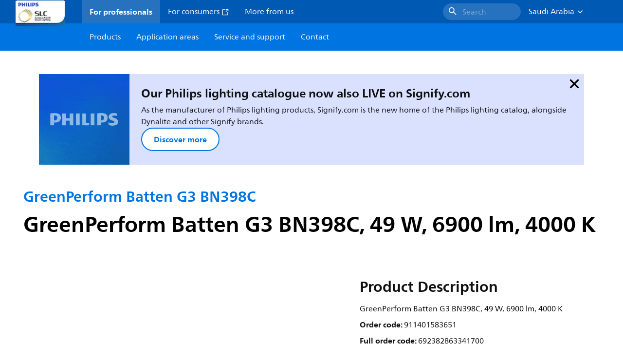

--- FILE ---
content_type: application/x-javascript;charset=utf-8
request_url: https://smetrics.marketing.philips-hue.com/id?d_visid_ver=5.5.0&d_fieldgroup=A&mcorgid=AF93936257A37E0A7F000101%40AdobeOrg&mid=48497871476021818810125708227714601107&ts=1763398879505
body_size: -39
content:
{"mid":"48497871476021818810125708227714601107"}

--- FILE ---
content_type: application/x-javascript
request_url: https://assets.adobedtm.com/ebfef13a1211/62f4ae774bb6/launch-03ecc55811c4.min.js
body_size: 137518
content:
// For license information, see `https://assets.adobedtm.com/ebfef13a1211/62f4ae774bb6/launch-03ecc55811c4.js`.
(function(){window._satellite=window._satellite||{},window._satellite.container={buildInfo:{minified:!0,buildDate:"2025-09-11T13:49:23Z",turbineBuildDate:"2024-08-22T17:32:44Z",turbineVersion:"28.0.0"},environment:{id:"EN2aefc26e25944c26bfef2b556a721e4d",stage:"production"},dataElements:{"AA|Queryparam|Salesforce_campaign_id":{defaultValue:"",modulePath:"core/src/lib/dataElements/customCode.js",settings:{source:function(e){return _satellite.getVar("CO|Queryparam|Cid",e)||_satellite.getVar("CO|Queryparam|Campaign_id",e)}}},"CC - Partnerize Event ID":{modulePath:"core/src/lib/dataElements/customCode.js",settings:{source:function(){return Math.random().toString(36).substr(2,8)}}},"DL|Cart|Shipping|shippingMethod":{modulePath:"signify-datalayer/src/lib/dataElements/signifyDatalayerProperty.js",settings:{propertyName:"cart.shipping.shippingMethod"}},"DL|Page|Poducts|context:product_detail_page|shopReady":{defaultValue:"not applicable",modulePath:"signify-datalayer/src/lib/dataElements/signifyDatalayerProperty.js",settings:{propertyName:"page.products.byContext.product_detail_page.0.availability.shopReady"}},"Twitter|Lookup|AccountId":{modulePath:"mapping-table/src/lib/dataElements/mappingTable.js",settings:{0:{input:"en-US",method:"exact match",output:"numb5"},size:1,dataElement:"%DL|Page|Locale%",defaultValueEmpty:!0}},"AA|Page|Page_name":{defaultValue:"",modulePath:"core/src/lib/dataElements/constant.js",settings:{value:"%AA|Lookup|Site_section%:%DL|Page|Page_name%"}},"DL|Page|Poducts|context:product_detail_page|availabilityStatus":{defaultValue:"not applicable",modulePath:"signify-datalayer/src/lib/dataElements/signifyDatalayerProperty.js",settings:{propertyName:"page.products.byContext.product_detail_page.0.availability.availabilityStatus"}},"CO|Awin|LTC":{modulePath:"core/src/lib/dataElements/customCode.js",settings:{source:function(){var e=_satellite.cookie.get("ltc"),t=_satellite.cookie.get("awdsp");return e||(t||null)}}},"GTAG|Lookup|AccountId":{modulePath:"mapping-table/src/lib/dataElements/mappingTable.js",settings:{0:{input:"fr-FR",method:"exact match",output:"AW-10982443506"},1:{input:"en-GB",method:"exact match",output:"AW-944466112"},2:{input:"en-US",method:"exact match",output:"AW-9931077758"},3:{input:"nl-NL",method:"exact match",output:"AW-975720099"},4:{input:"nl-BE",method:"exact match",output:"AW-975720099"},5:{input:"en-IN",method:"exact match",output:"AW-871417562"},6:{input:"ja-JP",method:"exact match",output:"AW-463364020"},7:{input:"pl-PL",method:"exact match",output:"AW-448916472"},8:{input:"en-AU",method:"exact match",output:"AW-927897618"},9:{input:"de-DE",method:"exact match",output:"AW-970915706"},10:{input:"de-AT",method:"exact match",output:"AW-960787650"},11:{input:"de-CH",method:"exact match",output:"AW-978097102"},12:{input:"es-ES",method:"exact match",output:"AW-846539910"},13:{input:"it-IT",method:"exact match",output:"AW-576019057"},14:{input:"fr-BE",method:"exact match",output:"AW-923589971"},15:{input:"da-DK",method:"exact match",output:"AW-576023824"},16:{input:"sv-SE",method:"exact match",output:"AW-576023824"},17:{input:"fi-FI",method:"exact match",output:"AW-576023824"},18:{input:"no-NO",method:"exact match",output:"AW-576023824"},19:{input:"en-AU",method:"exact match",output:"AW-927897618"},20:{input:"en-NZ",method:"exact match",output:"AW-10851044261"},21:{input:"en-CA",method:"exact match",output:"AW-9559170500"},22:{input:"fr-CA",method:"exact match",output:"AW-9559170500"},size:23,dataElement:"%DL|Page|Locale%",defaultValueEmpty:!0}},"AT | Recommendation Parameters | Category and Family Pages":{modulePath:"core/src/lib/dataElements/customCode.js",settings:{source:function(){try{var e;if(window.location.href.indexOf("/category")>-1)return(e={__adobe:{target:{}}}).__adobe.target.categoryId=eventDataQueue.events.find((e=>"page/view"===e.event)).data.page.category?.categories[2],e;if(window.location.href.indexOf("/family")>-1)return(e={__adobe:{target:{}}}).__adobe.target.categoryId=eventDataQueue.events.find((e=>"page/view"===e.event)).data.page.category?.categories[2],e.__adobe.target.family="",void 0!==eventDataQueue.events.find((e=>"page/view"===e.event)).data.page.category.categories[3]&&(e.__adobe.target.family=eventDataQueue.events.find((e=>"page/view"===e.event)).data.page.category.categories[3]?.replace(/_/g," ").replace(/\b\w/g,(e=>e.toUpperCase()))),e}catch(e){console.error(e)}}}},"DL|Page|Author":{defaultValue:"",modulePath:"signify-datalayer/src/lib/dataElements/signifyDatalayerProperty.js",settings:{propertyName:"page.pageInfo.author"}},"CO|Constant|Top_level_domain":{modulePath:"mapping-table/src/lib/dataElements/mappingTable.js",settings:{0:{input:"philips-hue.com",method:"contains",output:"philips-hue.com"},1:{input:"wizconnected.com",method:"contains",output:"wizconnected.com"},2:{input:"lighting.philips",method:"contains",output:"lighting.philips"},size:3,dataElement:"%CO|Domain%",defaultValueEmpty:!0}},"CC|Event|Filter|Min":{modulePath:"core/src/lib/dataElements/customCode.js",settings:{source:function(){return _satellite.getVar("AA|Event|Filter|Min")}}},"DL|Event|Attributes|uri":{defaultValue:"undefined",modulePath:"signify-datalayer/src/lib/dataElements/signifyDatalayerProperty.js",settings:{propertyName:"data.event.attributes.uri"}},"UFB|Lookup|UsabillaID|Wiz":{defaultValue:"",modulePath:"mapping-table/src/lib/dataElements/mappingTable.js",settings:{0:{input:"en-NZ desktop",method:"exact match i",output:"000680ba165b"},1:{input:"en-NZ mobile",method:"exact match i",output:"6df262b2b16e"},2:{input:"en-AU desktop",method:"exact match",output:"1146daecb6be"},3:{input:"en-AU mobile",method:"exact match",output:"22c02b74c90c"},4:{input:"en-US desktop",method:"exact match",output:"ce79d1e9b7ec"},5:{input:"en-US mobile",method:"exact match",output:"a8081f57d6cb"},6:{input:"en-MY desktop",method:"exact match",output:"829a048bfbfe"},7:{input:"en-MY mobile",method:"exact match",output:"70d6069b836b"},8:{input:"de-AT mobile",method:"exact match",output:"df7b8af8211e"},9:{input:"de-AT desktop",method:"exact match",output:"1547a987e2bd"},10:{input:"de-CH mobile",method:"exact match",output:"8eae6e79561d"},11:{input:"de-CH desktop",method:"exact match",output:"398567d16a80"},12:{input:"de-DE mobile",method:"exact match",output:"87300b2cf3f8"},13:{input:"de-DE desktop",method:"exact match",output:"c036a1743d85"},14:{input:"fr-CH mobile",method:"exact match",output:"48f2364db34b"},15:{input:"fr-CH desktop",method:"exact match",output:"0ea913ceb953"},16:{input:"fr-FR mobile",method:"exact match",output:"e487c0a07987"},17:{input:"fr-FR desktop",method:"exact match",output:"50b4ce63276b"},18:{input:"en-GB mobile",method:"exact match",output:"a83824d6ba09"},19:{input:"en-GB desktop",method:"exact match",output:"b1977c4a49ad"},20:{input:"en-CA mobile",method:"exact match",output:"1da781b43ece"},21:{input:"en-CA desktop",method:"exact match",output:"1b8998d95455"},22:{input:"fr-CA mobile",method:"exact match",output:"c02e6166d4e3"},23:{input:"fr-CA desktop",method:"exact match",output:"237e91397a83"},24:{input:"fr-BE mobile",method:"exact match",output:"1b87f3673d1d"},25:{input:"fr-BE desktop",method:"exact match",output:"2f70212d5d24"},26:{input:"nl-BE mobile",method:"exact match",output:"518012963937"},27:{input:"nl-BE desktop",method:"exact match",output:"a5827d49dffd"},28:{input:"nl-NL mobile",method:"exact match",output:"8d2b0db24c1f"},29:{input:"nl-NL desktop",method:"exact match",output:"1bdadc7007f4"},30:{input:"sv-SE mobile",method:"exact match",output:"a4dee198d1a9"},31:{input:"sv-SE desktop",method:"exact match",output:"f921e3905164"},32:{input:"no-NO mobile",method:"exact match",output:"e839caea2f01"},33:{input:"no-NO desktop",method:"exact match",output:"02df9f522638"},34:{input:"da-DK mobile",method:"exact match",output:"ff67caa9b8fe"},35:{input:"da-DK desktop",method:"exact match",output:"45da041b20db"},36:{input:"fi-FI mobile",method:"exact match",output:"eb6b23d249f2"},37:{input:"fi-FI desktop",method:"exact match",output:"dd13310f5f7c"},38:{input:"pt-BR mobile",method:"exact match",output:"cd60a3145b62"},39:{input:"pt-BR desktop",method:"exact match",output:"43a9f20e41df"},40:{input:"pt-PT mobile",method:"exact match",output:"1cc1e98e2e90"},41:{input:"pt-PT desktop",method:"exact match",output:"d9f755678abd"},42:{input:"it-IT mobile",method:"exact match",output:"be114a2af1a9"},43:{input:"it-IT desktop",method:"exact match",output:"4e14ca70b790"},44:{input:"pl-PL mobile",method:"exact match",output:"a980cc921798"},45:{input:"pl-PL desktop",method:"exact match",output:"20aeb78bb73e"},46:{input:"es-ES mobile",method:"exact match",output:"81c2f097e39f"},47:{input:"es-ES desktop",method:"exact match",output:"dc93648e8cb1"},48:{input:"tr-TR mobile",method:"exact match",output:"1ee640b0104b"},49:{input:"tr-TR desktop",method:"exact match",output:"7fccc5aa7040"},50:{input:"es-AR mobile",method:"exact match",output:"a1e160b87168"},51:{input:"es-AR desktop",method:"exact match",output:"3b916dc8f146"},52:{input:"es-CL mobile",method:"exact match",output:"72c7189cf8ff"},53:{input:"es-CL desktop",method:"exact match",output:"0c6e9cae796d"},54:{input:"es-CO mobile",method:"exact match",output:"821dca53f202"},55:{input:"es-CO desktop",method:"exact match",output:"21e912992bac"},56:{input:"es-MX mobile",method:"exact match",output:"4abc42514e69"},57:{input:"es-MX desktop",method:"exact match",output:"646318bf0fe6"},58:{input:"es-PE mobile",method:"exact match",output:"0a495c9fedb3"},59:{input:"es-PE desktop",method:"exact match",output:"987bf742fe2f"},60:{input:"ro-RO mobile",method:"exact match",output:"218128e78936"},61:{input:"ro-RO desktop",method:"exact match",output:"da6657670999"},62:{input:"zh-CN desktop",method:"exact match",output:"27a98ebefedf"},63:{input:"zh-CN mobile",method:"exact match",output:"81a660125f5d"},64:{input:"en-IN desktop",method:"exact match",output:"50542a94a449"},65:{input:"en-IN mobile",method:"exact match",output:"fabdaad0e2b7"},66:{input:"id-ID desktop",method:"exact match",output:"34368f96c308"},67:{input:"id-ID mobile",method:"exact match",output:"b46b36670154"},size:68,dataElement:"%DL|Page|Locale% %UFB|Script|DeviceType%",defaultValueEmpty:!0}},"AEP|User|Email Address:sha256_hashed":{storageDuration:"session",modulePath:"sdi-toolkit/src/lib/data_elements/one_way_hash.js",settings:{sourceValue:"%AEP|User|Email Address:Raw%"}},"AA|Lookup|Onsite_search_results:no_results_bool":{modulePath:"core/src/lib/dataElements/customCode.js",settings:{source:function(e){var t=_satellite.getVar("DL|Event|Onsite_search_results",e);return parseInt(t)?0:1}}},"AA|Lookup|excludedEvents":{modulePath:"mapping-table/src/lib/dataElements/mappingTable.js",settings:{0:{input:"cart",method:"contains",output:"true"},1:{input:"(.*footer.*|.*header.*)",method:"regex",output:"true"},2:{input:"where-to-buy",method:"contains",output:"true"},3:{input:"product-filter",method:"contains",output:"true"},4:{input:"download",method:"contains",output:"true"},5:{input:"product-carousel",method:"contains",output:"true"},6:{input:".*specifications\\/(expand|collapse).*",method:"regex",output:"true"},7:{input:"information-bar",method:"contains",output:"true"},8:{input:"(.*product-carousel.*|.*product-detail/carousel.*)",method:"regex",output:"true"},9:{input:"component\\/checkout\\/(contact-detail|button|checkout-address|contact-submit|shipping-(details|option)|payment-(component|type)|confirm-order)\\/.*",method:"regex",output:"true"},size:10,dataElement:"%CC|eventName%",defaultValueEmpty:!0}},"DL|Event|Component":{defaultValue:"",modulePath:"signify-datalayer/src/lib/dataElements/signifyDatalayerProperty.js",settings:{propertyName:"event.component"}},"DL|Page|Poducts|context:product_detail_page|basePrice":{defaultValue:"not applicable",modulePath:"signify-datalayer/src/lib/dataElements/signifyDatalayerProperty.js",settings:{propertyName:"page.products.byContext.product_detail_page.0.price.basePrice"}},"Doubleclick|Lookup|AccountId":{defaultValue:"",modulePath:"mapping-table/src/lib/dataElements/mappingTable.js",settings:{0:{input:"en-PH",method:"exact match",output:"5627815"},size:1,dataElement:"%DL|Page|Locale%",defaultValueEmpty:!0}},"CO|QueryParam|Awin_ltc":{modulePath:"core/src/lib/dataElements/queryStringParameter.js",settings:{name:"origin",caseInsensitive:!0}},"DL|Event|Attributes|targetActivity|name":{modulePath:"signify-datalayer/src/lib/dataElements/signifyDatalayerProperty.js",settings:{propertyName:"event.attributes.targetActivity.name"}},"AA|Lookup|Video_success_events":{forceLowerCase:!0,modulePath:"mapping-table/src/lib/dataElements/mappingTable.js",settings:{0:{input:"video_0",method:"exact match",output:"event18,event19"},1:{input:"video_25",method:"exact match",output:"event70"},2:{input:"video_50",method:"exact match",output:"event49"},3:{input:"video_75",method:"exact match",output:"event71"},4:{input:"video_100",method:"exact match",output:"event50"},size:5,dataElement:"%AA|Lookup|Video_event%",defaultValueEmpty:!0}},"CO|Date|UTC_time":{defaultValue:"",modulePath:"core/src/lib/dataElements/customCode.js",settings:{source:function(){var e=new Date,t=function(e,t){for(e=String(e),t=t||2;e.length<t;)e="0"+e;return e};return e.getUTCFullYear()+"-"+t(e.getUTCMonth()+1)+"-"+t(e.getUTCDate())+" "+t(e.getUTCHours())+":00 UTC"}}},"DL|Page|Error_type":{defaultValue:"",modulePath:"signify-datalayer/src/lib/dataElements/signifyDatalayerProperty.js",settings:{propertyName:"page.attributes.errorType"}},"CO|CustomCode|Eid":{storageDuration:"visitor",modulePath:"core/src/lib/dataElements/customCode.js",settings:{source:function(e){try{var t=_satellite.getVar("CO|Queryparam|Eid",e);return""!==t&&null!==t||(t=void 0),t}catch(e){_satellite.logger.error(e)}}}},"AEP|Page|URLencoded":{modulePath:"core/src/lib/dataElements/customCode.js",settings:{source:function(){return encodeURI(decodeURI(_satellite.getVar("DL|Page|Destination_url")))}}},"DL|Page|Brand":{defaultValue:"",modulePath:"signify-datalayer/src/lib/dataElements/signifyDatalayerProperty.js",settings:{propertyName:"page.attributes.brand"}},"CC|Page|ConsentLevels":{defaultValue:"",modulePath:"core/src/lib/dataElements/customCode.js",settings:{source:function(e){var t=_satellite.getVar("CC|Page|ConsentLevelsFromPreviousVisit",e);if(t)return t;var n=_satellite.getVar("CC|Country|Consent_needed_for_country",e),r=_satellite.getVar("DL|Page|Environment",e),i=_satellite.getVar("CC|Queryparameter|Overwrite",e);return"true"==n&&"prd"==r&&"true"!=i?{functional:!0,analytics:!1,social:!1,advertising:!1}:{functional:!0,analytics:!0,social:!0,advertising:!0}}}},"CO|Launch|Build_date":{defaultValue:"",modulePath:"core/src/lib/dataElements/javascriptVariable.js",settings:{path:"_satellite.buildInfo.buildDate"}},"DL|Event|Filter_filter:lowercase":{forceLowerCase:!0,cleanText:!0,modulePath:"signify-datalayer/src/lib/dataElements/signifyDatalayerProperty.js",settings:{propertyName:"event.attributes.filter.filter"}},"DL|Event|Attributes|AlbumId":{defaultValue:" ",modulePath:"signify-datalayer/src/lib/dataElements/signifyDatalayerProperty.js",settings:{propertyName:"event.attributes.album_id"}},"AEP|Event|PoductListItems|Schema_structure":{modulePath:"core/src/lib/dataElements/customCode.js",settings:{source:function(e){function t(e){var n={};return Object.keys(e).forEach((function(r){e[r]===Object(e[r])?n[r]=t(e[r]):void 0!==e[r]&&(n[r]=e[r])})),n}try{for(var n=[],r=_satellite.getVar("DL|Event|Products",e),i=0;i<r.length;i++){if(r[i].availability.stockAmount>0)var a=!0,o=r[i].availability.stockAmount;else a=!1,o=0;var s=t({_philipslighting:{id_code:{bundle_id:r[i].idCode.ctn,ctn:r[i].idCode.ctn,ean:r[i].idCode.ean,product_id:r[i].id},price:{base_price:r[i].price.basePrice,list_price:r[i].price.basePrice,promotional_message:r[i].promoText,promotional_price:void 0,special_price:r[i].price.specialPrice,total_excl_tax:void 0,total_taxes:void 0,vat_percentage:void 0,voucher_code:void 0,voucher_discount:void 0,voucher_discount_percentage:void 0},ambiance:void 0,availability:a,bridge_required:void 0,context:r[i].productContext,indoor:void 0,living_space:void 0,message:r[i].promoText,product_picture_link:r[i].thumbnailUrl,rating:void 0,reviews:void 0,stock_amount:o},SKU:r[i].idCode.sku,_id:void 0,currencyCode:_satellite.getVar("DL|Page|Currency"),name:r[i].name,priceTotal:void 0,product:void 0,poductAddMethod:void 0,quantity:r[i].quantity});n.push(s)}return n}catch(e){_satellite.logger.error(e)}}}},"DL|Page|Destination_url":{modulePath:"core/src/lib/dataElements/customCode.js",settings:{source:function(e){try{var t=_satellite.getVar("DL|Page|Destination_url:Raw",e),n=/((?:\?|&)haid=)([^&#]*)/gi,r=/((?:\?|&)eid=)([^&#]*)/gi;null==t&&(t=document.location.href);var i=[];i.push(n),i.push(r);for(var a=0;a<i.length;a++)t=t.replace(i[a],"$1PIIremoved");return t}catch(e){_satellite.logger.error(e)}}}},"AA|Lookup|Site_section":{defaultValue:"CP:meet_hue",modulePath:"mapping-table/src/lib/dataElements/mappingTable.js",settings:{0:{input:"\\[page_id=\\/content\\/hue\\/",method:"regex",output:"%AA|Lookup|Site_sector%:meet_hue"},1:{input:"\\[page_id=\\/content\\/wiz\\/",method:"regex",output:"%AA|Lookup|Site_sector%:wiz"},2:{input:"\\[page_id=\\/content\\/philips-lighting(|-demo|-sample)?\\/",method:"regex",output:"%AA|Lookup|Site_sector%:main"},3:{input:"\\[page_id=\\/content\\/b2b-philips-lighting\\/",method:"regex",output:"%AA|Lookup|Site_sector%:main"},size:4,dataElement:"[page_id=%DL|Page|Page_id%] [hostname=%CO|Page|Hostname%]",defaultValueEmpty:!0}},"CC|Page|Poducts|context:product_detail_page|shopReady_toString":{modulePath:"core/src/lib/dataElements/customCode.js",settings:{source:function(e){return _satellite.getVar("DL|Page|Poducts|context:product_detail_page|shopReady",e).toString()}}},"DL|Event|Poducts|context:add_to_cart|id":{defaultValue:"not applicable",modulePath:"signify-datalayer/src/lib/dataElements/signifyDatalayerProperty.js",settings:{propertyName:"event.products.byContext.add_to_cart.0.id"}},"UFB|Script|DeviceType":{defaultValue:"",modulePath:"core/src/lib/dataElements/customCode.js",settings:{source:function(){return navigator.userAgent.match(/Android|BlackBerry|BB10|iPhone|iPad|iPod|Opera Mini|IEMobile/i)?"mobile":"desktop"}}},"DL|Event|Attibutes|Product Wizard|initialFilterKey":{modulePath:"signify-datalayer/src/lib/dataElements/signifyDatalayerProperty.js",settings:{propertyName:"event.attributes.product-wizard.initialFilterKey"}},"DL|Cart|cartId":{modulePath:"signify-datalayer/src/lib/dataElements/signifyDatalayerProperty.js",settings:{propertyName:"cart.cartId"}},"DL|Event|Context_paths":{defaultValue:"",modulePath:"signify-datalayer/src/lib/dataElements/signifyDatalayerProperty.js",settings:{propertyName:"event.sourceElement.context.contextPaths"}},"AA|Lookup|Filter_usage_type|label":{forceLowerCase:!0,modulePath:"mapping-table/src/lib/dataElements/mappingTable.js",settings:{0:{input:"hide menu",method:"exact match i",output:"filter:hide"},1:{input:"show menu",method:"exact match i",output:"filter:show"},2:{input:"(filter applied|filter-applied)",method:"regex",output:"filter:%DL|Event|Filter_group:lowercase%:%DL|Event|Filter_filter:lowercase%:checked"},3:{input:"filter removed",method:"exact match i",output:"filter:%DL|Event|Filter_group:lowercase%:%DL|Event|Filter_filter:lowercase%:unchecked"},4:{input:"all filters removed",method:"exact match i",output:"filter:clear_all"},5:{input:"sort by ",method:"exact match i",output:"sort_by:newest"},6:{input:"sort by newest",method:"exact match i",output:"sort_by:newest"},7:{input:"sort by relevance",method:"exact match i",output:"sort_by:relevance"},8:{input:"use grid layout",method:"exact match i",output:"toggle_overview:grid"},9:{input:"use list layout",method:"exact match i",output:"toggle_overview:list"},10:{input:"sort by price-asc",method:"exact match",output:"sort_by:price_ascending"},11:{input:"sort by price-desc",method:"exact match",output:"sort_by:price_descending"},size:12,dataElement:"%DL|Event|Label%",defaultValueEmpty:!0}},"DL|Cart|Shipping|shippingCosts":{modulePath:"signify-datalayer/src/lib/dataElements/signifyDatalayerProperty.js",settings:{propertyName:"cart.shipping.shippingCosts"}},"DL|Lookup|Partnerize|Advertise_ID":{storageDuration:"session",modulePath:"mapping-table/src/lib/dataElements/mappingTable.js",settings:{0:{input:"(gb|it|be|nl|fr|dk|se|fi|no|de|at|ch|us)",method:"regex matching",output:"1100l5648"},1:{input:"es",method:"regex matching",output:"1100l5801"},size:2,dataElement:"%DL|Page|Country%",defaultValueEmpty:!0}},"DL|Event|Attribute|variantOption":{modulePath:"signify-datalayer/src/lib/dataElements/signifyDatalayerProperty.js",settings:{propertyName:"event.attributes.variantOption"}},"DL|Event|Filter_group":{modulePath:"signify-datalayer/src/lib/dataElements/signifyDatalayerProperty.js",settings:{propertyName:"event.attributes.filter.group"}},"AA|Lookup|Reportsuite":{defaultValue:"lightingdemo1",modulePath:"mapping-table/src/lib/dataElements/mappingTable.js",settings:{0:{input:"dev|tst|stg|acc|staging",method:"regex",output:"lightingdev"},1:{input:"\\[DL: pro?d\\] \\[Launch: production\\]",method:"regex",output:"lightingprod"},size:2,dataElement:"[DL: %DL|Page|Environment%] [Launch: %CO|Launch|Environment%] [Country: %DL|Page|Country%]",defaultValueEmpty:!0}},"DL|Event|Source_element_target_location":{defaultValue:"",modulePath:"signify-datalayer/src/lib/dataElements/signifyDatalayerProperty.js",settings:{propertyName:"event.sourceElement.targetLocation"}},"DL|User|LightingPrefs|Space_Type":{defaultValue:"",modulePath:"signify-datalayer/src/lib/dataElements/signifyDatalayerProperty.js",settings:{propertyName:"user.lightingPreferences.hue.spaceType"}},"DL|Event|Onsite_search_new":{modulePath:"signify-datalayer/src/lib/dataElements/signifyDatalayerProperty.js",settings:{propertyName:"event.attributes.onsiteSearchNew"}},"DL|Page|Destination_url:Raw":{defaultValue:"",modulePath:"signify-datalayer/src/lib/dataElements/signifyDatalayerProperty.js",settings:{propertyName:"page.pageInfo.destinationURL"}},"DL|Page|Page_type":{defaultValue:"",modulePath:"signify-datalayer/src/lib/dataElements/signifyDatalayerProperty.js",settings:{propertyName:"page.category.pageType"}},"DL|User|LightingPrefs|Ambiance_Type":{defaultValue:"",modulePath:"signify-datalayer/src/lib/dataElements/signifyDatalayerProperty.js",settings:{propertyName:"user.lightingPreferences.hue.ambianceType"}},"CC|eventName":{defaultValue:"",modulePath:"core/src/lib/dataElements/customCode.js",settings:{source:function(e){return _satellite.getVar("AA|eventName",e)}}},"DL|Event|Source_element_class":{defaultValue:"",modulePath:"signify-datalayer/src/lib/dataElements/signifyDatalayerProperty.js",settings:{propertyName:"event.sourceElement.class"}},"DL|Event|ProductsByContext":{modulePath:"signify-datalayer/src/lib/dataElements/signifyDatalayerProperty.js",settings:{propertyName:"event.products.byContext"}},"DL|Component|ID":{defaultValue:"",modulePath:"signify-datalayer/src/lib/dataElements/signifyDatalayerProperty.js",settings:{propertyName:"component.id"}},"DL|Event|Context_ids":{defaultValue:"",modulePath:"signify-datalayer/src/lib/dataElements/signifyDatalayerProperty.js",settings:{propertyName:"event.sourceElement.context.contextIDs"}},"AA|Custom_code|Filters_active":{forceLowerCase:!0,modulePath:"core/src/lib/dataElements/customCode.js",settings:{source:function(e){var t=_satellite.getVar("DL|Event|Filters_active",e);return t?t.map((function(e){return e.filter})).filter((function(e){return e})).sort().join(":"):void 0}}},"DL|Event|Interaction":{defaultValue:"",modulePath:"signify-datalayer/src/lib/dataElements/signifyDatalayerProperty.js",settings:{propertyName:"event.interaction"}},"UFB|Lookup|UsabillaID":{defaultValue:"",modulePath:"mapping-table/src/lib/dataElements/mappingTable.js",settings:{0:{input:"en-PH desktop",method:"exact match i",output:"3397ef6d1658"},1:{input:"en-PH mobile",method:"exact match i",output:"535cf4a7cef6"},2:{input:"en-GB desktop",method:"exact match i",output:"bed14cae57a2"},3:{input:"en-GB mobile",method:"exact match i",output:"c4418b7780f0"},4:{input:"en-SG desktop",method:"exact match i",output:"4b16bb95829f"},5:{input:"en-SG mobile",method:"exact match i",output:"1b83cc700fcb"},6:{input:"en-US desktop",method:"exact match i",output:"e7a92c78ff42"},7:{input:"en-US mobile",method:"exact match i",output:"77aff9f866f4"},8:{input:"fr-FR desktop",method:"exact match i",output:"7695068a45d1"},9:{input:"fr-FR mobile",method:"exact match i",output:"c7b7dcd020d7"},10:{input:"nl-NL desktop",method:"exact match i",output:"8e3c7e76b279"},11:{input:"nl-NL mobile",method:"exact match i",output:"a3c0e75b269c"},12:{input:"fr-BE desktop",method:"exact match i",output:"735c28b57edc"},13:{input:"fr-BE mobile",method:"exact match i",output:"234314de5b0e"},14:{input:"nl-BE desktop",method:"exact match i",output:"c72b5b655257"},15:{input:"nl-BE mobile",method:"exact match i",output:"60489440c20a"},16:{input:"de-CH desktop",method:"exact match i",output:"953f6f7f747c"},17:{input:"de-CH mobile",method:"exact match i",output:"5c91a1c6e57f"},18:{input:"fr-CH desktop",method:"exact match i",output:"fbce32bdff2d"},19:{input:"fr-CH mobile",method:"exact match i",output:"ac9cbef43e12"},20:{input:"de-AT desktop",method:"exact match i",output:"4dc9fc51f3be"},21:{input:"de-AT mobile",method:"exact match i",output:"c23bb20b392c"},22:{input:"fi-FI desktop",method:"exact match i",output:"5838548c6871"},23:{input:"fi-FI mobile",method:"exact match i",output:"82d88eace443"},24:{input:"es-LA desktop",method:"exact match i",output:"9693c3dffddc"},25:{input:"es-LA mobile",method:"exact match i",output:"5a4ae9960222"},26:{input:"en-AU desktop",method:"exact match i",output:"110896b10b3b"},27:{input:"en-AU mobile",method:"exact match i",output:"2e9cb0b189a8"},28:{input:"en-CA desktop",method:"exact match i",output:"be05f957448b"},29:{input:"en-CA mobile",method:"exact match i",output:"a547a3023cc9"},30:{input:"zh-CN desktop",method:"exact match i",output:"e2dd220f8ec7"},31:{input:"zh-CN mobile",method:"exact match i",output:"5841bafd4e27"},32:{input:"da-DK desktop",method:"exact match i",output:"d8dcccf39925"},33:{input:"da-DK mobile",method:"exact match i",output:"00fd05a89457"},34:{input:"de-DE desktop",method:"exact match i",output:"f6d6509150d6"},35:{input:"de-DE mobile",method:"exact match i",output:"f88ee89c557d"},36:{input:"en-HK desktop",method:"exact match i",output:"f037b1e6422d"},37:{input:"en-HK mobile",method:"exact match i",output:"935631d2bbdc"},38:{input:"en-IN desktop",method:"exact match i",output:"902cf70eb1be"},39:{input:"en-IN mobile",method:"exact match i",output:"75217499e7ce"},40:{input:"it-IT desktop",method:"exact match i",output:"3dff6da1c1b7"},41:{input:"it-IT mobile",method:"exact match i",output:"cc2641811386"},42:{input:"ja-JP desktop",method:"exact match i",output:"ab1b3b0b3db8"},43:{input:"ja-JP mobile",method:"exact match i",output:"e4cfe2c76a01"},44:{input:"ko-KR desktop",method:"exact match i",output:"5617a86fc245"},45:{input:"ko-KR mobile",method:"exact match i",output:"447b605fdd39"},46:{input:"es-MX desktop",method:"exact match i",output:"a75e3a732110"},47:{input:"es-MX mobile",method:"exact match i",output:"86aa2041633d"},48:{input:"en-NZ desktop",method:"exact match i",output:"3e64e3bb4e75"},49:{input:"en-NZ mobile",method:"exact match i",output:"7251754c2f83"},50:{input:"no-NO desktop",method:"exact match i",output:"72f7879f3d6d"},51:{input:"no-NO mobile",method:"exact match i",output:"946cd9b858a9"},52:{input:"pl-pl desktop",method:"exact match i",output:"94fbc603f8dd"},53:{input:"pl-pl mobile",method:"exact match i",output:"3a2923956e92"},54:{input:"en-SG desktop",method:"exact match i",output:"4b16bb95829f"},55:{input:"en-SG mobile",method:"exact match i",output:"1b83cc700fcb"},56:{input:"es-ES desktop",method:"exact match i",output:"17ef3028b963"},57:{input:"es-ES mobile",method:"exact match i",output:"8e52ec89027e"},58:{input:"sv-SE desktop",method:"exact match i",output:"7e134c86020b"},59:{input:"sv-SE mobile",method:"exact match i",output:"74934b5e83f5"},60:{input:"zh-TW desktop",method:"exact match i",output:"b010b137daec"},61:{input:"zh-TW mobile",method:"exact match i",output:"de47a90845b2"},62:{input:"tr-TR desktop",method:"exact match i",output:"fc36e4355aea"},63:{input:"tr-TR mobile",method:"exact match i",output:"af6edcc37ef1"},64:{input:"fr-CA desktop",method:"exact match i",output:"77f50815de29"},65:{input:"fr-CA mobile",method:"exact match i",output:"4f34aa40588b"},66:{input:"pt-BR desktop",method:"exact match i",output:"8c4f5f0a0717"},67:{input:"pt-BR mobile",method:"exact match i",output:"f32cf19cc94b"},68:{input:"id-ID desktop",method:"exact match i",output:"0b356c5df87a"},69:{input:"id-ID mobile",method:"exact match i",output:"0cc2d76a1f30"},70:{input:"cs-CZ desktop",method:"exact match i",output:"5bea4419fdb9"},71:{input:"cs-CZ mobile",method:"exact match i",output:"a27a12b9bcfb"},72:{input:"en-MY desktop",method:"exact match i",output:"9bede48707e1"},73:{input:"en-MY mobile",method:"exact match i",output:"819bdd6ed6ad"},74:{input:"ro-RO desktop",method:"exact match i",output:"54df5f66afca"},75:{input:"ro-RO mobile",method:"exact match i",output:"8ba2759fe572"},76:{input:"es-CL desktop",method:"exact match i",output:"4c6a1f76451e"},77:{input:"es-CL mobile",method:"exact match i",output:"52d0abf35671"},78:{input:"en-AE desktop",method:"exact match i",output:"c3dbb9c629b6"},79:{input:"en-AE mobile",method:"exact match i",output:"d5c7a473a62e"},size:80,dataElement:"%DL|Page|Locale% %UFB|Script|DeviceType%",defaultValueEmpty:!0}},"DL|Page|Environment":{defaultValue:"",modulePath:"signify-datalayer/src/lib/dataElements/signifyDatalayerProperty.js",settings:{propertyName:"page.pageInfo.environment"}},"DL|Page|Poducts|context:product_detail_page|specialPrice":{defaultValue:"not applicable",modulePath:"signify-datalayer/src/lib/dataElements/signifyDatalayerProperty.js",settings:{propertyName:"page.products.byContext.product_detail_page.0.price.specialPrice"}},"DL|Event|Filters_Products":{modulePath:"signify-datalayer/src/lib/dataElements/signifyDatalayerProperty.js",settings:{propertyName:"event.attributes.products"}},"DL|Event|Video_name":{modulePath:"signify-datalayer/src/lib/dataElements/signifyDatalayerProperty.js",settings:{propertyName:"event.attributes.video.videoName"}},"DL|Page|Locale":{defaultValue:"",modulePath:"signify-datalayer/src/lib/dataElements/signifyDatalayerProperty.js",settings:{propertyName:"page.attributes.locale"}},"DL|Page|Page_id":{defaultValue:"",modulePath:"signify-datalayer/src/lib/dataElements/signifyDatalayerProperty.js",settings:{propertyName:"page.pageInfo.pageID"}},"CO|Date|Unix_timestamp":{modulePath:"core/src/lib/dataElements/customCode.js",settings:{source:function(){return Date.now()}}},"DL|Event|Attibutes|purchaseID":{modulePath:"signify-datalayer/src/lib/dataElements/signifyDatalayerProperty.js",settings:{propertyName:"event.attributes.purchaseID"}},"DL|Cart|totalPrice":{modulePath:"signify-datalayer/src/lib/dataElements/signifyDatalayerProperty.js",settings:{propertyName:"cart.totalPrice"}},"DL|Event|":{defaultValue:"",modulePath:"signify-datalayer/src/lib/dataElements/signifyDatalayerProperty.js",settings:{propertyName:"event"}},"AEP|Event|PoductListItems|Pixlee_Schema_structure":{modulePath:"core/src/lib/dataElements/customCode.js",settings:{source:function(e){function t(e){var n={};return Object.keys(e).forEach((function(r){e[r]===Object(e[r])?n[r]=t(e[r]):void 0!==e[r]&&(n[r]=e[r])})),n}try{for(var n=[],r=_satellite.getVar("DL|Event|Products",e),i=0;i<r.length;i++){if(r[i].availability.stockAmount>0)var a=!0,o=r[i].availability.stockAmount;else a=!1,o=0;var s=t({_philipslighting:{id_code:{bundle_id:r[i].idCode.ctn,ctn:r[i].idCode.ctn,ean:r[i].idCode.ean,product_id:r[i].id},price:{base_price:void 0!==r[i].price.basePrice&&null!==r[i].price.basePrice?parseFloat(String(r[i].price.basePrice).replace(/[^0-9.]/gi,"")):void 0,list_price:void 0!==r[i].price.basePrice&&null!==r[i].price.basePrice?parseFloat(String(r[i].price.basePrice).replace(/[^0-9.]/gi,"")):void 0,promotional_message:r[i].promoText,promotional_price:void 0,special_price:void 0!==r[i].price.specialPrice&&null!==r[i].price.specialPrice?parseFloat(String(r[i].price.specialPrice).replace(/[^0-9.]/gi,"")):void 0,total_excl_tax:void 0,total_taxes:void 0,vat_percentage:void 0,voucher_code:void 0,voucher_discount:void 0,voucher_discount_percentage:void 0},ambiance:void 0,availability:a,bridge_required:void 0,context:r[i].productContext,indoor:void 0,living_space:void 0,message:r[i].promoText,product_picture_link:r[i].thumbnailUrl,rating:void 0,reviews:void 0,stock_amount:o
},SKU:r[i].idCode.sku,_id:void 0,currencyCode:_satellite.getVar("DL|Page|Currency"),name:r[i].name,priceTotal:void 0,product:void 0,poductAddMethod:void 0,quantity:r[i].quantity});n.push(s)}return n}catch(e){_satellite.logger.error(e)}}}},"DL|Event|Etailer_name":{defaultValue:"",modulePath:"signify-datalayer/src/lib/dataElements/signifyDatalayerProperty.js",settings:{propertyName:"event.attributes.etailerName"}},"AEP|XDM|Adobe Launch Web Behaviour__EXP - Link Click - Global":{modulePath:"adobe-alloy/dist/lib/dataElements/xdmObject/index.js",settings:{data:{web:{webReferrer:{URL:"%DL|Page|Referring_url:Raw%"},webInteraction:{name:"%DL|Event|Label%",linkClicks:{value:1},_philipslighting:{action:"%DL|Event|Action%",component:"%DL|Event|Component%",filtersActive:"%AEP|Product Page|ActiveFilteres|Schema_structure%",source_element:{id:"%DL|Event|Source_element_id%"},filterResultsProducts:"%AEP|Product Page|FilteredProducts|Schema_structure%"}},webPageDetails:{name:"%DL|Page|Page_name%",siteSection:"%DL|Page|Primary_category%",_philipslighting:{brand:"%DL|Page|Brand%",domain:"%CO|Page|Hostname%",language:"%DL|Page|Language%",page_type:"%DL|Page|Page_type%",categories:"%DL|Page|Categories%",breadcrumbs:"%DL|Page|Breadcrumbs%",environment:"%DL|Page|Environment%"}}},_philipslighting:{signify_identities:{profile:"%JS|AEP|User|Profile%"}}},sandbox:{name:"constellation-dev"}}},"Test - AA|DL|_signifyDM":{defaultValue:"",modulePath:"core/src/lib/dataElements/javascriptVariable.js",settings:{path:"_signifyDM"}},"DL|Event|Video_url":{modulePath:"signify-datalayer/src/lib/dataElements/signifyDatalayerProperty.js",settings:{propertyName:"event.attributes.video.videoURL"}},"DL|User|LightingPrefs|Space":{defaultValue:"",modulePath:"signify-datalayer/src/lib/dataElements/signifyDatalayerProperty.js",settings:{propertyName:"user.lightingPreferences.hue.space"}},"DL|Page|Poducts|context:product_detail_page|promoText":{defaultValue:"not applicable",modulePath:"signify-datalayer/src/lib/dataElements/signifyDatalayerProperty.js",settings:{propertyName:"page.products.byContext.product_detail_page.0.promoText"}},"DL|Event|Attributes|productCarouselResourceUrl":{modulePath:"signify-datalayer/src/lib/dataElements/signifyDatalayerProperty.js",settings:{propertyName:"event.attributes.productCarouselResourceUrl"}},"CO|Queryparam|emn_sid":{defaultValue:"",forceLowerCase:!0,cleanText:!0,storageDuration:"visitor",modulePath:"core/src/lib/dataElements/queryStringParameter.js",settings:{name:"emn_sid",caseInsensitive:!0}},"DL|Page|Language":{defaultValue:"",modulePath:"signify-datalayer/src/lib/dataElements/signifyDatalayerProperty.js",settings:{propertyName:"page.attributes.language"}},"CC|Queryparameter|Tst":{forceLowerCase:!0,cleanText:!0,storageDuration:"session",modulePath:"core/src/lib/dataElements/queryStringParameter.js",settings:{name:"li_test_consent_manager",caseInsensitive:!0}},"DL|Cart":{modulePath:"signify-datalayer/src/lib/dataElements/signifyDatalayerProperty.js",settings:{propertyName:"cart"}},"CO|Queryparam|Haid":{modulePath:"core/src/lib/dataElements/queryStringParameter.js",settings:{name:"haid",caseInsensitive:!0}},"DL|Event|Attributes|id":{defaultValue:" ",modulePath:"signify-datalayer/src/lib/dataElements/signifyDatalayerProperty.js",settings:{propertyName:"event.attributes.id"}},"DL|Event|Attribute|Old_quantity":{modulePath:"signify-datalayer/src/lib/dataElements/signifyDatalayerProperty.js",settings:{propertyName:"event.attributes.oldQuantity"}},"CO|QueryParam|Awin_awc":{modulePath:"core/src/lib/dataElements/queryStringParameter.js",settings:{name:"awc",caseInsensitive:!0}},"DL|Event|Source_element_id":{defaultValue:"",modulePath:"signify-datalayer/src/lib/dataElements/signifyDatalayerProperty.js",settings:{propertyName:"event.sourceElement.id"}},"CO|Page|Hostname":{defaultValue:"",modulePath:"core/src/lib/dataElements/pageInfo.js",settings:{attribute:"hostname"}},"DL|Event|Label (lowercase)":{defaultValue:"",forceLowerCase:!0,cleanText:!0,modulePath:"signify-datalayer/src/lib/dataElements/signifyDatalayerProperty.js",settings:{propertyName:"event.label"}},"DL|Event|Source_element_type":{defaultValue:"",modulePath:"signify-datalayer/src/lib/dataElements/signifyDatalayerProperty.js",settings:{propertyName:"event.sourceElement.type"}},"CO|Cookie|cf":{modulePath:"core/src/lib/dataElements/cookie.js",settings:{name:"cf"}},"JS|AEP|User|Email_token":{storageDuration:"session",modulePath:"core/src/lib/dataElements/customCode.js",settings:{source:function(e){var t=_satellite.getVar("CO|CustomCode|Eid",e),n=_satellite.getVar("AEP|User|Email Address:sha256_hashed",e);return""!==n&&"string"==typeof n?n:t}}},"AEP|Product Page|ActiveFilteres|Schema_structure":{modulePath:"core/src/lib/dataElements/customCode.js",settings:{source:function(e){try{for(var t=[],n=_satellite.getVar("DL|Event|Filters_active",e),r=0;r<n.length;r++){var i={};n[r].filter&&(i.filter=n[r].filter),n[r].group&&(i.group=n[r].group),n[r].id&&(i.id=n[r].id),n[r].max&&(i.max=n[r].max),n[r].min&&(i.min=n[r].min),t.push(i)}return t}catch(e){_satellite.logger.error(e)}}}},"DL|Page|Variant":{defaultValue:"",modulePath:"signify-datalayer/src/lib/dataElements/signifyDatalayerProperty.js",settings:{propertyName:"page.pageInfo.variant"}},"AA|Lookup|Exclude_Page_Type":{modulePath:"mapping-table/src/lib/dataElements/mappingTable.js",settings:{0:{input:"product-detailpage",method:"exact match",output:"true"},1:{input:"case-study-template",method:"exact match",output:"true"},size:2,dataElement:"%DL|Page|Page_type%",defaultValueEmpty:!1}},"DL|Event|Video_milestone_percentage":{modulePath:"signify-datalayer/src/lib/dataElements/signifyDatalayerProperty.js",settings:{propertyName:"event.attributes.video.milestonePercentage"}},"DL|Event|Attributes|targetActivity|id":{modulePath:"signify-datalayer/src/lib/dataElements/signifyDatalayerProperty.js",settings:{propertyName:"event.attributes.targetActivity.id"}},"CC|Queryparameter|Overwrite":{defaultValue:"",forceLowerCase:!0,cleanText:!0,storageDuration:"visitor",modulePath:"core/src/lib/dataElements/queryStringParameter.js",settings:{name:"li_force_consent_manager",caseInsensitive:!0}},"DL|Event|Video_player_type":{modulePath:"signify-datalayer/src/lib/dataElements/signifyDatalayerProperty.js",settings:{propertyName:"event.attributes.video.videoPlayerType"}},"DL|Event|Filters_active":{modulePath:"signify-datalayer/src/lib/dataElements/signifyDatalayerProperty.js",settings:{propertyName:"event.attributes.filtersActive"}},"CO|Pageinfo|URL":{modulePath:"core/src/lib/dataElements/pageInfo.js",settings:{attribute:"url"}},"DL|Cart|VoucherCode":{cleanText:!0,modulePath:"signify-datalayer/src/lib/dataElements/signifyDatalayerProperty.js",settings:{propertyName:"cart.voucherCode"}},"JS|Page|Products|bluetooth":{defaultValue:"not applicable",modulePath:"core/src/lib/dataElements/customCode.js",settings:{source:function(){try{return 0!==document.querySelectorAll(".list__item-icon>svg.icon.icon-bluetooth").length?"yes":"not applicable"}catch(e){_satellite.logger.error(e)}}}},"CC|Cart|Products|names":{modulePath:"core/src/lib/dataElements/customCode.js",settings:{source:function(e){return _satellite.getVar("DL|Cart|Products|names",e).toString().replace(",","|")}}},"DL|User|User":{defaultValue:"",modulePath:"signify-datalayer/src/lib/dataElements/signifyDatalayerProperty.js",settings:{propertyName:"user"}},"AEP|XDM|Adobe Launch Web Behaviour__EXP - Page Load - PDP":{modulePath:"adobe-alloy/dist/lib/dataElements/xdmObject/index.js",settings:{data:{web:{webReferrer:{URL:"%DL|Page|Referring_url:Raw%"},webPageDetails:{name:"%DL|Page|Page_name%",pageViews:{value:1},siteSection:"%DL|Page|Primary_category%",_philipslighting:{brand:"%DL|Page|Brand%",domain:"%CO|Page|Hostname%",language:"%DL|Page|Language%",page_type:"%DL|Page|Page_type%",categories:"%DL|Page|Categories%",breadcrumbs:"%DL|Page|Breadcrumbs%",environment:"%DL|Page|Environment%"}}},commerce:{productViews:{value:1}},_philipslighting:{signify_identities:{profile:"%JS|AEP|User|Profile%"}},productListItems:"%AEP|PDP Page|PoductListItems|Schema_structure%"},sandbox:{name:"lumxpert-prod"}}},"DL|Cart|purchaseID":{modulePath:"signify-datalayer/src/lib/dataElements/signifyDatalayerProperty.js",settings:{propertyName:"cart.purchaseID"}},"DL|Page|Poducts|context:product_detail_page|ctn":{defaultValue:"not applicable",modulePath:"signify-datalayer/src/lib/dataElements/signifyDatalayerProperty.js",settings:{propertyName:"page.products.byContext.product_detail_page.0.idCode.ctn"}},"AA|Lookup|Site_sector":{defaultValue:"unknown",modulePath:"mapping-table/src/lib/dataElements/mappingTable.js",settings:{0:{input:"\\[page_id=\\/content\\/hue\\/",method:"regex",output:"CP"},1:{input:"\\[page_id=\\/content\\/wiz\\/",method:"regex",output:"CP"},2:{input:"\\[page_id=\\/content\\/philips-lighting(|-demo)?\\/",method:"regex",output:"LI"},3:{input:"\\[page_id=\\/content\\/b2b-philips-lighting\\/",method:"regex",output:"LI"},4:{input:"\\[page_id=\\/content\\/philips-lighting(|-sample)?\\/",method:"regex",output:"LI"},size:5,dataElement:"[page_id=%DL|Page|Page_id%][hostname=%CO|Page|Hostname%]",defaultValueEmpty:!0}},"AA|Lookup|Video_event":{forceLowerCase:!0,modulePath:"mapping-table/src/lib/dataElements/mappingTable.js",settings:{0:{input:"start",method:"starts with",output:"video_0"},1:{input:"^milestone_(\\d+)$",method:"regex matching",output:"video_$1"},size:2,dataElement:"%DL|Event|Action%_%DL|Event|Video_milestone_percentage%",defaultValueEmpty:!0}},"DL|Page|Referring_url:Raw":{defaultValue:"",modulePath:"signify-datalayer/src/lib/dataElements/signifyDatalayerProperty.js",settings:{propertyName:"page.pageInfo.referringURL"}},"DL|Event|Effect|ImageURL":{defaultValue:"",modulePath:"core/src/lib/dataElements/customCode.js",settings:{source:function(e){return _satellite.getVar("DL|Event|Effect",e).indexOf("show ")>-1?_satellite.getVar("DL|Event|Effect",e).replace("show ",""):_satellite.getVar("DL|Event|Effect",e).indexOf("fullscreen carousel")>-1?_satellite.getVar("DL|Page|Poducts|context:product_detail_page|thumbnailUrl",e):_satellite.getVar("DL|Event|Effect",e)}}},"CO|Cookie|ltc":{modulePath:"core/src/lib/dataElements/cookie.js",settings:{name:"ltc"}},"CC|Page|ConsentLevelsFromPreviousVisit":{modulePath:"core/src/lib/dataElements/customCode.js",settings:{source:function(){function e(){var e=_satellite.cookie.get(t);if(e)return e;try{var r=localStorage&&localStorage.getItem&&(JSON.parse(localStorage.getItem(n))||{}).value||void 0;if(r)return r}catch(e){}return null}var t="li_cm_prefs_gdpr",n="truste.eu.cookie.li_cm_prefs_gdpr",r=e();if(r)return{functional:/^[^:]*0[^:]*:/.test(r),analytics:/^[^:]*1[^:]*:/.test(r),social:/^[^:]*2[^:]*:/.test(r),advertising:/^[^:]*3[^:]*:/.test(r)}}}},"AT | Recommendation Parameters | Case Studies":{modulePath:"core/src/lib/dataElements/customCode.js",settings:{source:function(){var e={__adobe:{target:{}}};try{e.__adobe.target["entity.id"]=eventDataQueue.events.find((e=>"page/view"===e.event)).data.page.category.categories[3],e.__adobe.target["entity.name"]=eventDataQueue.events.find((e=>"page/view"===e.event)).data.page.pageInfo.pageName.replaceAll("-"," ").replace(/\b\w/g,(e=>e.toUpperCase())),e.__adobe.target["entity.category"]=eventDataQueue.events.find((e=>"page/view"===e.event)).data.page.category.categories[2],e.__adobe.target["entity.message"]=eventDataQueue.events.find((e=>"page/view"===e.event)).data.page.pageInfo.pageDesc,e.__adobe.target["entity.thumbnailUrl"]=eventDataQueue.events.find((e=>"page/view"===e.event)).data.page.pageInfo.thumbnailUrl,e.__adobe.target["entity.pageUrl"]=eventDataQueue.events.find((e=>"page/view"===e.event)).data.page.pageInfo.destinationURL,e.__adobe.target["entity.pageType"]=eventDataQueue.events.find((e=>"page/view"===e.event)).data.page.category.pageType,e.__adobe.target["entity.language"]=eventDataQueue.events.find((e=>"page/view"===e.event)).data.page.attributes.language}catch(e){console.error(e)}return e}}},"AT | Recommendation Parameters | PDP":{modulePath:"core/src/lib/dataElements/customCode.js",settings:{source:function(){var e={__adobe:{target:{}}};try{e.__adobe.target["entity.name"]=eventDataQueue.events.find((e=>"page/view"===e.event)).data.page.products[0].Name,e.__adobe.target["entity.parentCategory"]=eventDataQueue.events.find((e=>"page/view"===e.event)).data.page.category.categories[1],e.__adobe.target["entity.family"]=eventDataQueue.events.find((e=>"page/view"===e.event)).data.page.category.categories[3].replace(/_/g," ").replace(/\b\w/g,(e=>e.toUpperCase())),e.__adobe.target["entity.id"]=eventDataQueue.events.find((e=>"page/view"===e.event)).data.page.category.categories[4].split("_")[0],e.__adobe.target["entity.pageUrl"]=eventDataQueue.events.find((e=>"page/view"===e.event)).data.page.pageInfo.destinationURL,e.__adobe.target["entity.thumbnailUrl"]=eventDataQueue.events.find((e=>"page/view"===e.event)).data.page.pageInfo.thumbnailUrl,e.__adobe.target["entity.language"]=eventDataQueue.events.find((e=>"page/view"===e.event)).data.page.attributes.language,e.__adobe.target["entity.pageType"]=eventDataQueue.events.find((e=>"page/view"===e.event)).data.page.category.pageType,e.__adobe.target["entity.categoryId"]=eventDataQueue.events.find((e=>"page/view"===e.event)).data.page.category.categories[2]}catch(e){console.error(e)}return e}}},"DL|Page|Referring_url":{modulePath:"core/src/lib/dataElements/customCode.js",settings:{source:function(e){try{var t=_satellite.getVar("DL|Page|Referring_url:Raw",e),n=/((?:\?|&)haid=)([^&#]*)/gi,r=/((?:\?|&)eid=)([^&#]*)/gi,i=[];i.push(n),i.push(r);for(var a=0;a<i.length;a++)t=t.replace(i[a],"$1PIIremoved");return t}catch(e){_satellite.logger.error(e)}}}},"CC|Country|Consent_needed_for_country":{defaultValue:"false",modulePath:"mapping-table/src/lib/dataElements/mappingTable.js",settings:{0:{input:"be",method:"exact match",output:"true"},1:{input:"bg",method:"exact match",output:"true"},2:{input:"hr",method:"exact match",output:"true"},3:{input:"cz",method:"exact match",output:"true"},4:{input:"hu",method:"exact match",output:"true"},5:{input:"lv",method:"exact match",output:"true"},6:{input:"lt",method:"exact match",output:"true"},7:{input:"pt",method:"exact match",output:"true"},8:{input:"ro",method:"exact match",output:"true"},9:{input:"sk",method:"exact match",output:"true"},10:{input:"si",method:"exact match",output:"true"},11:{input:"ee",method:"exact match",output:"true"},12:{input:"gr",method:"exact match",output:"true"},13:{input:"rs",method:"exact match",output:"true"},14:{input:"se",method:"exact match",output:"true"},15:{input:"no",method:"exact match",output:"true"},16:{input:"fi",method:"exact match",output:"true"},17:{input:"dk",method:"exact match",output:"true"},18:{input:"at",method:"exact match",output:"true"},19:{input:"ch",method:"exact match",output:"true"},20:{input:"de",method:"exact match",output:"true"},21:{input:"es",method:"exact match",output:"true"},22:{input:"fr",method:"exact match",output:"true"},23:{input:"ie",method:"exact match",output:"true"},24:{input:"it",method:"exact match",output:"true"},25:{input:"nl",method:"exact match",output:"true"},26:{input:"gb",method:"exact match",output:"true"},27:{input:"pl",method:"exact match",output:"true"},28:{input:"us",method:"exact match",output:"true"},29:{input:"br",method:"exact match",output:"true"},30:{input:"mx",method:"exact match",output:"true"},31:{input:"ar",method:"exact match",output:"true"},32:{input:"co",method:"exact match",output:"true"},33:{input:"ce",method:"exact match",output:"true"},34:{input:"cl",method:"exact match",output:"true"},35:{input:"pe",method:"exact match",output:"true"},36:{input:"global",method:"exact match",output:"true"},37:{input:"ca",method:"exact match",output:"true"},38:{input:"au",method:"exact match",output:"true"},39:{input:"nz",method:"exact match",output:"true"},40:{input:"ae",method:"exact match",output:"true"},41:{input:"by",method:"exact match",output:"true"},42:{input:"cn",method:"exact match",output:"true"},43:{input:"hk",method:"exact match",output:"true"},44:{input:"id",method:"exact match",output:"true"},45:{input:"in",method:"exact match",output:"true"},46:{input:"jp",method:"exact match",output:"true"},47:{input:"kr",method:"exact match",output:"true"},48:{input:"my",method:"exact match",output:"true"},49:{input:"ph",method:"exact match",output:"true"},50:{input:"ru",method:"exact match",output:"true"},51:{input:"sg",method:"exact match",output:"true"},52:{input:"th",method:"exact match",output:"true"},53:{input:"tr",method:"exact match",output:"true"},54:{input:"tw",method:"exact match",output:"true"},55:{input:"uy",method:"exact match",output:"true"},56:{input:"vn",method:"exact match",output:"true"},size:57,dataElement:"%DL|Page|Country%",defaultValueEmpty:!0}},"DL|Page|Issue_date":{defaultValue:"",modulePath:"signify-datalayer/src/lib/dataElements/signifyDatalayerProperty.js",settings:{propertyName:"page.pageInfo.issueDate"}},"DL|Event|Onsite_search_term":{defaultValue:"",modulePath:"signify-datalayer/src/lib/dataElements/signifyDatalayerProperty.js",settings:{propertyName:"event.attributes.onsiteSearchTerm"}},"AW|Lookup|Conversion_id":{modulePath:"mapping-table/src/lib/dataElements/mappingTable.js",settings:{0:{input:"Starter Kits",method:"exact match",output:"v1g3CO7wmMoBEMrJhpsD"},1:{input:"Bulbs",method:"exact match",output:"1gMKCP_ymMoBEMrJhpsD"},2:{input:"Lightstrips",method:"exact match",output:"tSywCM3zmMoBEMrJhpsD"},3:{input:"Lamps",method:"exact match",output:"viYECJiB820QysmGmwM"},4:{input:"Accessories",method:"exact match",output:"qwzcCODW_8kBEMrJhpsD"},5:{input:"View all products",method:"exact match",output:"UtpmCOramMoBEMrJhpsD"},size:6,dataElement:"%DL|Event|Label%",defaultValueEmpty:!0}},"DL|Page|Primary_category":{defaultValue:"",modulePath:"signify-datalayer/src/lib/dataElements/signifyDatalayerProperty.js",settings:{propertyName:"page.category.primaryCategory"}},"DL|Event|Effect":{defaultValue:"",modulePath:"signify-datalayer/src/lib/dataElements/signifyDatalayerProperty.js",settings:{propertyName:"event.effect"}},"DL|Event|Target_location_protocol":{defaultValue:"",modulePath:"signify-datalayer/src/lib/dataElements/signifyDatalayerProperty.js",settings:{propertyName:"event.sourceElement.targetLocationMap.protocol"}},"DL|Event|Filter_group:lowercase":{forceLowerCase:!0,cleanText:!0,modulePath:"signify-datalayer/src/lib/dataElements/signifyDatalayerProperty.js",settings:{propertyName:"event.attributes.filter.group"}},"DL|Event|Attributes":{modulePath:"signify-datalayer/src/lib/dataElements/signifyDatalayerProperty.js",settings:{propertyName:"data.event.attributes"}},"EC|ECID|Marketing_cloud_id":{defaultValue:"unknown",modulePath:"adobe-mcid/src/lib/dataElements/ecid.js",settings:{}},"DL|Page|Currency":{defaultValue:"EUR",modulePath:"signify-datalayer/src/lib/dataElements/signifyDatalayerProperty.js",settings:{propertyName:"page.attributes.currency"}},"CO|Queryparam|Campaign_id":{defaultValue:"",modulePath:"core/src/lib/dataElements/queryStringParameter.js",settings:{name:"campaignID",caseInsensitive:!0}},"DL|Page|Subbrand":{defaultValue:"",modulePath:"signify-datalayer/src/lib/dataElements/signifyDatalayerProperty.js",settings:{propertyName:"page.attributes.subbrand"}},"CO|LTC with Cookie Freeze":{modulePath:"core/src/lib/dataElements/cookie.js",settings:{name:"ltc_cf"}},"AEP|Product Page|FilteredProducts|Schema_structure":{modulePath:"core/src/lib/dataElements/customCode.js",settings:{source:function(e){try{for(var t=[],n=_satellite.getVar("DL|Event|Filters_Products",e),r=0;r<n.length;r++){var i={};n[r].code&&(i.code=n[r].code),n[r].name&&(i.name=n[r].name),t.push(i)}return t}catch(e){_satellite.logger.error(e)}}}},"Cookie|Page|Session pagecount":{storageDuration:"pageview",modulePath:"core/src/lib/dataElements/customCode.js",settings:{source:function(){return function(e,t){if(t){var n=_satellite.getVar("_"+t);return n||(n=parseInt(e.getItem(t))||1,e.setItem(t,n+1),_satellite.setVar("_"+t,n)),n}}(window.sessionStorage,"session_pagecount")}}},"AA|Custom_code|Filters_ID_active":{modulePath:"core/src/lib/dataElements/customCode.js",settings:{source:function(e){var t=_satellite.getVar("DL|Event|Filters_active",e);return t?t.map((function(e){return e.id})).filter((function(e){return e})).sort().join(":"):void 0}}},"CO|Queryparam|Pcrid":{defaultValue:"",modulePath:"core/src/lib/dataElements/queryStringParameter.js",settings:{name:"pcrid",caseInsensitive:!0}},"CO|Various|Random_number":{defaultValue:"",modulePath:"core/src/lib/dataElements/randomNumber.js",settings:{max:1e9,min:0}},"AA|Lookup|Form_success_events":{forceLowerCase:!0,modulePath:"mapping-table/src/lib/dataElements/mappingTable.js",settings:{0:{input:"component/form/submit",method:"exact match",output:"event11"},size:1,dataElement:"component/%DL|Event|Component%/%DL|Event|Action%",defaultValueEmpty:!0}},"JS|Page|Products:product_detail_page":{modulePath:"core/src/lib/dataElements/customCode.js",settings:{source:function(e){var t=function(e){return"object"==typeof e&&e.hasOwnProperty("productContext")&&e.productContext.match(/product[\s-]detail[\s-]page/i)};return{products:(_satellite.getVar("DL|Page|Products",e)||[]).filter(t)}}}},"DL|Event|Source_element_title":{defaultValue:"",modulePath:"signify-datalayer/src/lib/dataElements/signifyDatalayerProperty.js",settings:{propertyName:"event.sourceElement.title"}},"DL|Event|Attributes|name":{defaultValue:" ",modulePath:"signify-datalayer/src/lib/dataElements/signifyDatalayerProperty.js",settings:{propertyName:"event.attributes.name"}},"AA|Lookup|Filter_usage_type":{forceLowerCase:!0,modulePath:"mapping-table/src/lib/dataElements/mappingTable.js",settings:{0:{input:"hide menu",method:"exact match i",output:"filter:hide"},1:{input:"show menu",method:"exact match i",output:"filter:show"},2:{input:"filter applied",method:"exact match i",output:"filter:%DL|Event|Filter_group:lowercase%:%DL|Event|Filter_filter:lowercase%:checked"},3:{input:"filter removed",method:"exact match i",output:"filter:%DL|Event|Filter_group:lowercase%:%DL|Event|Filter_filter:lowercase%:unchecked"},4:{input:"all filters removed",method:"exact match i",output:"filter:clear_all"},5:{input:"sort by ",method:"exact match i",output:"sort_by:newest"},6:{input:"sort by newest",method:"exact match i",output:"sort_by:newest"},7:{input:"sort by relevance",method:"exact match i",output:"sort_by:relevance"},8:{input:"use grid layout",method:"exact match i",output:"toggle_overview:grid"},9:{input:"use list layout",method:"exact match i",output:"toggle_overview:list"},10:{input:"sort by price-asc",method:"exact match i",output:"sort_by:price_ascending"},11:{input:"sort by price-desc",method:"exact match i",output:"sort_by:price_descending"},12:{input:"slider filter applied",method:"exact match i",output:"filter:%DL|Event|Filter_group:lowercase%:%DL|Event|Filter_filter:lowercase%:min=%CC|Event|Filter|Min%:max=%CC|Event|Filter|Max%"},size:13,dataElement:"%DL|Event|Effect%",defaultValueEmpty:!0}},"DL|Page|Destination_url:Without_query_string":{modulePath:"core/src/lib/dataElements/customCode.js",settings:{source:function(e){try{return _satellite.getVar("DL|Page|Destination_url:Raw",e).replace(/\?.*/gi,"")}catch(e){_satellite.logger.error(e)}}}},"DL|Event|Onsite_search_pagination":{modulePath:"signify-datalayer/src/lib/dataElements/signifyDatalayerProperty.js",settings:{propertyName:"event.attributes.onsiteSearchPagination"}},"DL|Page|Country":{defaultValue:"",forceLowerCase:!0,modulePath:"signify-datalayer/src/lib/dataElements/signifyDatalayerProperty.js",settings:{propertyName:"page.attributes.country"}},"DL|Event|Attibutes|orderStatus":{modulePath:"signify-datalayer/src/lib/dataElements/signifyDatalayerProperty.js",settings:{propertyName:"event.attributes.orderStatus"}},"AA|Lookup|Page_type":{defaultValue:"",modulePath:"mapping-table/src/lib/dataElements/mappingTable.js",settings:{size:0,dataElement:"%DL|Page|Page_type%",defaultValueEmpty:!1}},"CC|Page|ConsentLevels:stringified":{defaultValue:"false",modulePath:"core/src/lib/dataElements/customCode.js",settings:{source:function(e){return JSON.stringify(_satellite.getVar("CC|Page|ConsentLevels"),e)}}},"CO|Cookie|s_usabilla":{storageDuration:"session",modulePath:"core/src/lib/dataElements/cookie.js",settings:{name:"s_usabilla"}},"AEP|Lookup|sendToAEP":{defaultValue:"yes",modulePath:"mapping-table/src/lib/dataElements/mappingTable.js",settings:{0:{input:"ae",method:"exact match",output:"yes"},1:{input:"ph",method:"exact match",output:"yes"},2:{input:"gb",method:"exact match",output:"yes"},3:{input:"us",method:"exact match",output:"yes"},4:{input:"sg",method:"exact match",output:"yes"},5:{input:"fr",method:"exact match",output:"yes"},size:6,dataElement:"%DL|Page|Country%",defaultValueEmpty:!0}},"DL|Products|discountedPrice":{modulePath:"signify-datalayer/src/lib/dataElements/signifyDatalayerProperty.js",settings:{propertyName:"cart.products.price.discountedPrice"}},"AEP|Page|PoductListItems|Schema_structure":{modulePath:"core/src/lib/dataElements/customCode.js",settings:{source:function(e){function t(e){var n={};return Object.keys(e).forEach((function(r){e[r]===Object(e[r])?n[r]=t(e[r]):void 0!==e[r]&&(n[r]=e[r])})),n}try{for(var n=[],r=_satellite.getVar("DL|Page|Products",e),i=0;i<r.length;i++){if(r[i].availability.stockAmount>0)var a=!0,o=r[i].availability.stockAmount;else a=!1,o=0;var s=t({_philipslighting:{id_code:{bundle_id:r[i].idCode.ctn,ctn:r[i].idCode.ctn,ean:r[i].idCode.ean,product_id:r[i].id},price:{base_price:r[i].price.basePrice,list_price:r[i].price.basePrice,promotional_message:r[i].promoText,promotional_price:void 0,special_price:r[i].price.specialPrice,total_excl_tax:void 0,total_taxes:void 0,vat_percentage:void 0,voucher_code:void 0,voucher_discount:void 0,voucher_discount_percentage:void 0},ambiance:void 0,availability:a,bridge_required:void 0,context:r[i].productContext,indoor:void 0,living_space:void 0,message:r[i].promoText,product_picture_link:r[i].thumbnailUrl,rating:void 0,reviews:void 0,stock_amount:o},SKU:r[i].idCode.sku,_id:void 0,currencyCode:_satellite.getVar("DL|Page|Currency"),name:r[i].name,priceTotal:void 0,product:void 0,poductAddMethod:void 0,quantity:r[i].quantity});n.push(s)}return n}catch(e){_satellite.logger.error(e)}}}},"DL|Cart|Products":{modulePath:"signify-datalayer/src/lib/dataElements/signifyDatalayerProperty.js",settings:{propertyName:"cart.products"}},"AEP|PDP Page|PoductListItems|Schema_structure":{modulePath:"core/src/lib/dataElements/customCode.js",settings:{source:function(e){try{for(var t=[],n=_satellite.getVar("DL|Page|Products",e),r=0;r<n.length;r++){var i={SKU:n[r].order_code?n[r].order_code:"_0",name:n[r].Name};t.push(i)}return t}catch(e){_satellite.logger.error(e)}}}},"DL|Event|Label":{defaultValue:"",cleanText:!0,modulePath:"signify-datalayer/src/lib/dataElements/signifyDatalayerProperty.js",settings:{propertyName:"event.label"}},"DL|Event|Target_location_hostname":{defaultValue:"",modulePath:"signify-datalayer/src/lib/dataElements/signifyDatalayerProperty.js",settings:{propertyName:"event.sourceElement.targetLocationMap.hostname"}},"DL|Event|Attribute|New_quantity":{modulePath:"signify-datalayer/src/lib/dataElements/signifyDatalayerProperty.js",settings:{propertyName:"event.attributes.newQuantity"}},"DL|Event|Target_location_path":{defaultValue:"",modulePath:"signify-datalayer/src/lib/dataElements/signifyDatalayerProperty.js",settings:{propertyName:"event.sourceElement.targetLocationMap.path"}},"CO|CustomCode|Haid":{storageDuration:"visitor",modulePath:"core/src/lib/dataElements/customCode.js",settings:{source:function(e){try{var t=_satellite.getVar("CO|Queryparam|Haid",e);return""!==t&&null!==t||(t=void 0),t}catch(e){_satellite.logger.error(e)}}}},"DL|Event|Action":{defaultValue:"",modulePath:"signify-datalayer/src/lib/dataElements/signifyDatalayerProperty.js",settings:{propertyName:"event.action"}},"CO|Visitor|Session_pageview_count":{modulePath:"core/src/lib/dataElements/visitorBehavior.js",settings:{attribute:"sessionPageViewCount"}},"CO|Tradedoubler|TDUID":{modulePath:"core/src/lib/dataElements/customCode.js",settings:{source:function(){var e=_satellite.cookie.get("tduid");return e||"noTDUIDset"}}},"DL|Cart|Products|ctn":{modulePath:"signify-datalayer/src/lib/dataElements/signifyDatalayerProperty.js",settings:{propertyName:"cart.products.ctns"}},"DL|Page|Page_name":{defaultValue:"",modulePath:"signify-datalayer/src/lib/dataElements/signifyDatalayerProperty.js",settings:{propertyName:"page.pageInfo.pageName"}},"CC|Page|Consent tst":{modulePath:"core/src/lib/dataElements/customCode.js",settings:{source:function(e){return"true"===_satellite.getVar("CC|Queryparameter|Overwrite",e)&&"tst"===_satellite.getVar("DL|Page|Environment",e)||"true"===_satellite.getVar("CC|Queryparameter|Tst",e)&&"tst"===_satellite.getVar("DL|Page|Environment",e)||"prd"===_satellite.getVar("DL|Page|Environment",e)?"true":"false"}}},"JS|Navigator|UserAgent":{modulePath:"core/src/lib/dataElements/javascriptVariable.js",settings:{path:"navigator.userAgent"}},"CO|QueryParam|Tradedoubler_tduid":{modulePath:"core/src/lib/dataElements/queryStringParameter.js",settings:{name:"tduid",caseInsensitive:!0}},"Facebook|Global|AccountID":{modulePath:"mapping-table/src/lib/dataElements/mappingTable.js",settings:{0:{input:"CP:meet_hue",method:"exact match",output:"136050455158074"},1:{input:"CP:wiz",method:"exact match",output:"376939063834487"},size:2,dataElement:"%Domain|Lookup|SiteSection%",defaultValueEmpty:!0}},"Domain|Lookup|SiteSection":{modulePath:"mapping-table/src/lib/dataElements/mappingTable.js",settings:{0:{input:"philips-hue.com",method:"contains",output:"CP:meet_hue"},1:{input:"wizconnected.com",method:"contains",output:"CP:wiz"},2:{input:".*lighting\\.philips.*\\/consumer\\/.*",method:"regex",output:"CP:main"},3:{input:"(?=.*lighting\\.philips)(?!.*\\/consumer\\/.*).*",method:"regex",output:"LI:main"},size:4,dataElement:"%CO|Pageinfo|URL%",defaultValueEmpty:!0}},"CO|Domain":{modulePath:"core/src/lib/dataElements/javascriptVariable.js",settings:{path:"document.domain"}},"DL|Version|Version":{defaultValue:"",modulePath:"signify-datalayer/src/lib/dataElements/signifyDatalayerProperty.js",settings:{propertyName:"version"}},"CC|Event|Filter|Max":{modulePath:"core/src/lib/dataElements/customCode.js",settings:{source:function(){return _satellite.getVar("AA|Event|Filter|Max")}}},"AA|Lookup|Onsite_search_results:has_results_bool":{modulePath:"core/src/lib/dataElements/customCode.js",settings:{source:function(e){var t=_satellite.getVar("DL|Event|Onsite_search_results",e);return parseInt(t)?1:0}}},"DL|Page|Revision":{defaultValue:"",modulePath:"signify-datalayer/src/lib/dataElements/signifyDatalayerProperty.js",settings:{propertyName:"page.pageInfo.revision"}},"DL|Page|Category|Adobe_Target":{defaultValue:"",modulePath:"signify-datalayer/src/lib/dataElements/signifyDatalayerProperty.js",settings:{propertyName:"page.category.categories.1"}},"DL|Event|Filter_filter":{modulePath:"signify-datalayer/src/lib/dataElements/signifyDatalayerProperty.js",settings:{propertyName:"event.attributes.filter.filter"}},"AEP|Cart|PoductListItems|Schema_structure":{modulePath:"core/src/lib/dataElements/customCode.js",settings:{source:function(e){function t(e){var n={};return Object.keys(e).forEach((function(r){e[r]===Object(e[r])?n[r]=t(e[r]):void 0!==e[r]&&(n[r]=e[r])})),n}try{for(var n=[],r=_satellite.getVar("DL|Cart|Products",e),i=0;i<r.length;i++){if(r[i].availability.stockAmount>0)var a=!0,o=r[i].availability.stockAmount;else a=!1,o=0;var s=t({_philipslighting:{id_code:{bundle_id:r[i].idCode.ctn,ctn:r[i].idCode.ctn,ean:r[i].idCode.ean,product_id:r[i].id},price:{base_price:r[i].price.basePrice,list_price:r[i].price.basePrice,promotional_message:r[i].promoText,promotional_price:void 0,special_price:r[i].price.specialPrice,total_excl_tax:void 0,total_taxes:void 0,vat_percentage:void 0,voucher_code:void 0,voucher_discount:void 0,voucher_discount_percentage:void 0},ambiance:void 0,availability:a,bridge_required:r[i].attributes.hueBridgeRequired,context:r[i].productContext,indoor:void 0,living_space:void 0,message:r[i].promoText,product_picture_link:r[i].thumbnailUrl,rating:void 0,reviews:void 0,stock_amount:o},SKU:r[i].idCode.sku,_id:void 0,currencyCode:_satellite.getVar("DL|Page|Currency"),name:r[i].name,priceTotal:void 0,product:void 0,poductAddMethod:void 0,quantity:r[i].quantity});n.push(s)}return n}catch(e){_satellite.logger.error(e)}}}},"DOM|Page|Products|ambianceType":{defaultValue:"not applicable",modulePath:"core/src/lib/dataElements/domAttribute.js",settings:{elementProperty:"alt",elementSelector:".icon.icon--md.icon--url"}},"DL|Page|Categories":{
defaultValue:"",modulePath:"signify-datalayer/src/lib/dataElements/signifyDatalayerProperty.js",settings:{propertyName:"page.category.categories"}},"CO|s_mc":{storageDuration:"session",modulePath:"core/src/lib/dataElements/customCode.js",settings:{source:function(){function e(e,t,n){const r=new Date;r.setTime(r.getTime()+24*n*60*60*1e3);let i="expires="+r.toUTCString();document.cookie=e+"="+t+";"+i+";path=/"}function t(){var e=_satellite.getVar("CO|Queryparam|Origin"),t=document.referrer;if(0==e&&null==t.match(/baidu|google|yandex|bing|ecosia|duckduckgo|yahoo|twitter|https:\/\/t\.co|facebook|instagram|youtube|linkedin|lnkd\.in|pinterest/g))if(""!==t){var n=/^(?:https?:\/\/)?(?:[^@\/\n]+@)?(?:www\.)?([^:\/?\n]+)/gm;"reffering domain "+t.match(n).at(0)}else 0;e?(e.match(/^1_/g)&&"banners:"+e,e.match(/^7_|^p|mckv/g)&&"paid search:"+e,e.match(/^2_/g)&&"affiliates:"+e,e.match(/^3_/g)&&"email:"+e,e.match(/^15_/g)&&"mobile app:"+e,e.match(/^10_|^19_/g)&&"other campaign activation:"+e,e.match(/^20_/g)&&"communication urls:"+e,e.match(/^18_|^17_/g)&&"paid social:"+e,e.match(/^13_/g)):t.match(/twitter|https:\/\/t\.co|facebook|instagram|youtube|linkedin|lnkd\.in|pinterest/g)||t.match(/baidu|google|yandex|bing|ecosia|duckduckgo|yahoo/g)}t(),e(s_mc,t())}}},"DL|Event|Category":{defaultValue:"",modulePath:"signify-datalayer/src/lib/dataElements/signifyDatalayerProperty.js",settings:{propertyName:"event.category"}},"CC|ClickRef":{modulePath:"core/src/lib/dataElements/customCode.js",settings:{source:function(){return window.localStorage._pz_clickref}}},"DL|Event|Event_string":{forceLowerCase:!0,cleanText:!0,modulePath:"signify-datalayer/src/lib/dataElements/signifyDatalayerProperty.js",settings:{propertyName:"event.attributes.eventString"}},"CC|ECID|Allowed_services":{modulePath:"core/src/lib/dataElements/customCode.js",settings:{source:function(e){var t=_satellite.getVar("CC|Page|ConsentLevelsFromPreviousVisit",e);if(t)return{aam:t.advertising,ecid:t.analytics,aa:t.analytics,target:t.analytics,mediaaa:t.analytics}}}},"Signify Datalayer object":{modulePath:"signify-datalayer/src/lib/dataElements/signifyDatalayerObject.js",settings:{}},"DL|Event|Video_autoplay":{modulePath:"signify-datalayer/src/lib/dataElements/signifyDatalayerProperty.js",settings:{propertyName:"event.attributes.video.autoplay"}},"DL|Version|Datamodel_version":{defaultValue:"",modulePath:"signify-datalayer/src/lib/dataElements/signifyDatalayerProperty.js",settings:{propertyName:"datamodelVersion"}},"CO|Queryparam|Eid":{modulePath:"core/src/lib/dataElements/queryStringParameter.js",settings:{name:"eid",caseInsensitive:!0}},"DL|Page|Poducts|context:product_detail_page|name":{defaultValue:"not applicable",modulePath:"signify-datalayer/src/lib/dataElements/signifyDatalayerProperty.js",settings:{propertyName:"page.products.byContext.product_detail_page.0.name"}},"DL|Page|Products|context:product_detail_page|sku":{defaultValue:"not applicable",modulePath:"signify-datalayer/src/lib/dataElements/signifyDatalayerProperty.js",settings:{propertyName:"page.products.byContext.product_detail_page.0.idCode.sku"}},"DL|Event|Filter_ID":{modulePath:"signify-datalayer/src/lib/dataElements/signifyDatalayerProperty.js",settings:{propertyName:"event.attributes.filter.id"}},"DL|Event|Attibutes|Product Wizard|filtersAvailable":{modulePath:"signify-datalayer/src/lib/dataElements/signifyDatalayerProperty.js",settings:{propertyName:"event.attributes.product-wizard.filtersAvailable"}},"DL|Cart|voucherDiscount":{modulePath:"signify-datalayer/src/lib/dataElements/signifyDatalayerProperty.js",settings:{propertyName:"cart.voucherDiscount"}},"DL|Event|Target_location_hash":{defaultValue:"",modulePath:"signify-datalayer/src/lib/dataElements/signifyDatalayerProperty.js",settings:{propertyName:"event.sourceElement.targetLocationMap.hash"}},"DL|Page_instance_id|Page_instance_id":{defaultValue:"",modulePath:"signify-datalayer/src/lib/dataElements/signifyDatalayerProperty.js",settings:{propertyName:"pageInstanceID"}},"DL|Cart|Context":{modulePath:"signify-datalayer/src/lib/dataElements/signifyDatalayerProperty.js",settings:{propertyName:"cart.context"}},"AT|Lookup|Target_enabled":{defaultValue:"no",modulePath:"mapping-table/src/lib/dataElements/mappingTable.js",settings:{0:{input:"be",method:"exact match",output:"yes"},1:{input:"nl",method:"exact match",output:"yes"},2:{input:"gb",method:"exact match",output:"yes"},3:{input:"us",method:"exact match",output:"yes"},4:{input:"de",method:"exact match",output:"yes"},5:{input:"at",method:"exact match",output:"yes"},6:{input:"ch",method:"exact match",output:"yes"},7:{input:"fr",method:"exact match",output:"yes"},8:{input:"dk",method:"exact match",output:"yes"},9:{input:"se",method:"exact match",output:"yes"},10:{input:"no",method:"exact match",output:"yes"},11:{input:"fi",method:"exact match",output:"yes"},12:{input:"au",method:"exact match",output:"yes"},size:13,dataElement:"%DL|Page|Country%",defaultValueEmpty:!0}},"CO|Queryparam|Cid":{defaultValue:"",modulePath:"core/src/lib/dataElements/queryStringParameter.js",settings:{name:"cid",caseInsensitive:!0}},"DL|Event|Source_element_node_reference":{defaultValue:"",modulePath:"signify-datalayer/src/lib/dataElements/signifyDatalayerProperty.js",settings:{propertyName:"event.sourceElement.nodeReference"}},"JS|AEP|User|Profile":{modulePath:"core/src/lib/dataElements/customCode.js",settings:{source:function(e){var t=/(--NoEmailTokenNoEmailTokenNoEmailTokenNoEmailTokenNoEmailToken--)/i,n=_satellite.getVar("AEP|User|Email Address:sha256_hashed",e),r=""!==n&&"string"==typeof n?n:_satellite.getVar("CO|CustomCode|Eid",e);return{email_token:null!=r&&!1===t.test(r)?r:void 0}}}},"DL|Page|Breadcrumbs":{defaultValue:"",modulePath:"signify-datalayer/src/lib/dataElements/signifyDatalayerProperty.js",settings:{propertyName:"page.pageInfo.breadcrumbs"}},"DL|Event|Attribute|Change_quantity":{modulePath:"core/src/lib/dataElements/customCode.js",settings:{source:function(e){return Math.abs(_satellite.getVar("DL|Event|Attribute|New_quantity",e)-_satellite.getVar("DL|Event|Attribute|Old_quantity",e))}}},"Lookup|eCat|download|action":{forceLowerCase:!0,modulePath:"mapping-table/src/lib/dataElements/mappingTable.js",settings:{0:{input:"internalcomponent\\/popular-downloads\\/click",method:"regex",output:"popular_download|%DL|Event|Label (lowercase)%"},1:{input:"add-download-resource-componentcomponent\\/download\\/add-download\\/click",method:"regex",output:"add-download|%DL|Event|Attributes|name%"},2:{input:"start-downloadcomponent\\/download\\/start-download\\/click",method:"regex",output:"creating_zip"},3:{input:"internalcomponent\\/download-widget\\/click",method:"regex",output:"copy_link"},4:{input:"externalcomponent\\/download-widget\\/click",method:"regex",output:"downloading_zip"},size:5,dataElement:"%DL|Event|Category%%CC|eventName%",defaultValueEmpty:!0}},Cachebuster:{defaultValue:"",modulePath:"core/src/lib/dataElements/randomNumber.js",settings:{max:1e9,min:0}},"CO|Session|Session_id":{defaultValue:"",cleanText:!0,storageDuration:"session",modulePath:"core/src/lib/dataElements/customCode.js",settings:{source:function(e){var t="s_sid",n="EC|ECID|Marketing_cloud_id",r=Number(_satellite.cookie.get(t));r||(r=Date.now()),_satellite.cookie.set(t,r,{expires:1/1440*30});var i=_satellite.getVar(n,e);return i&&"unknown"!=i?[_satellite.getVar(n),r].join("_"):(_satellite.logger.log("Workaround for ECID: using Dynamic Variable"),'D=mid+"_'+r+'"')}}},"CO|Page|Referrer":{forceLowerCase:!0,cleanText:!0,modulePath:"core/src/lib/dataElements/pageInfo.js",settings:{attribute:"referrer"}},"CO|Page|Title":{defaultValue:"",modulePath:"core/src/lib/dataElements/pageInfo.js",settings:{attribute:"title"}},"GTAG|Lookup|AccountId|Purchase":{modulePath:"mapping-table/src/lib/dataElements/mappingTable.js",settings:{0:{input:"fr-FR",method:"exact match",output:"AW-833862856/cPo9CIy-158BEMj5zo0D"},1:{input:"en-GB",method:"exact match",output:"AW-944466112/Pk6fCJLZ-pQBEMDRrcID"},2:{input:"en-US",method:"exact match",output:"AW-9931077758/uYFWCIHSwuIDEKWXl7Yo"},3:{input:"en-AU",method:"exact match",output:"AW-927897618/lS1MCLO77fcCEJKwuroD"},4:{input:"pl-PL",method:"exact match",output:"AW-448916472/9D7_CJPe3YwDEPjXh9YB"},5:{input:"de-DE",method:"exact match",output:"AW-970915706/5O7iCIS3k8wDEPr--84D"},6:{input:"de-AT",method:"exact match",output:"AW-960787650/dFAOCNiG3ssDEMLpkcoD"},7:{input:"de-CH",method:"exact match",output:"AW-978097102/wxtYCMP1yswDEM6nstID"},8:{input:"es-ES",method:"exact match",output:"AW-846539910/eRmcCPiYk8wDEIbZ1JMD"},9:{input:"it-IT",method:"exact match",output:"AW-576019057/3ZmqCIqM3ssDEPG01ZIC"},10:{input:"nl-NL",method:"exact match",output:"AW-975720099/2BuVCJbpjcwDEKOdodED"},11:{input:"nl-BE",method:"exact match",output:"AW-975720099/2BuVCJbpjcwDEKOdodED"},12:{input:"fr-BE",method:"exact match",output:"AW-923589971/KedUCInujcwDENO6s7gD"},13:{input:"da-DK",method:"exact match",output:"AW-576023824/SN2TCNSkk8wDEJDa1ZIC"},14:{input:"sv-SE",method:"exact match",output:"AW-576023824/kS9SCJv53csDEJDa1ZIC"},15:{input:"fi-FI",method:"exact match",output:"AW-576023824/_BxVCPy_jcwDEJDa1ZIC"},16:{input:"no-NO",method:"exact match",output:"AW-576023824/jwLVCK2ek8wDEJDa1ZIC"},17:{input:"en-AU",method:"exact match",output:"AW-927897618/PSevCP6kwuIDEJKwuroD"},18:{input:"en-NZ",method:"exact match",output:"AW-10851044261/uYFWCIHSwuIDEKWXl7Yo"},19:{input:"en-CA",method:"exact match",output:"AW-9559170500/uYFWCIHSwuIDEKWXl7Yo"},20:{input:"fr-CA",method:"exact match",output:"AW-9559170500/uYFWCIHSwuIDEKWXl7Yo"},size:21,dataElement:"%DL|Page|Locale%",defaultValueEmpty:!0}},"DL|Page|Products":{modulePath:"signify-datalayer/src/lib/dataElements/signifyDatalayerProperty.js",settings:{propertyName:"page.products"}},"CO|Queryparam|Int_origin":{defaultValue:"",modulePath:"core/src/lib/dataElements/queryStringParameter.js",settings:{name:"int_origin",caseInsensitive:!0}},"DL|Cart|Products|names":{modulePath:"signify-datalayer/src/lib/dataElements/signifyDatalayerProperty.js",settings:{propertyName:"cart.products.names"}},"CO|Cookie|emn_sid":{modulePath:"core/src/lib/dataElements/cookie.js",settings:{name:"emn_sid"}},"DL|Page|ProductsByContext":{modulePath:"signify-datalayer/src/lib/dataElements/signifyDatalayerProperty.js",settings:{propertyName:"page.products.byContext"}},"DL|Event|Products":{modulePath:"signify-datalayer/src/lib/dataElements/signifyDatalayerProperty.js",settings:{propertyName:"event.products"}},"CC|Page|IsCookieOrPrivacyPage":{defaultValue:"no",modulePath:"core/src/lib/dataElements/customCode.js",settings:{source:function(e){return/(cookie|cookies)_(notice|policy)$/.test(_satellite.getVar("DL|Page|Page_name",e))?"yes":"no"}}},"DL|Products|discountedUnitPrice":{modulePath:"signify-datalayer/src/lib/dataElements/signifyDatalayerProperty.js",settings:{propertyName:"cart.products.price.discountedUnitPrice"}},"EC|ECID|Custom ECID":{storageDuration:"pageview",modulePath:"core/src/lib/dataElements/customCode.js",settings:{source:function(){return Visitor.getInstance("AF93936257A37E0A7F000101@AdobeOrg")._fields.MCMID}}},"CC|Site|PrivacyPageUrl":{defaultValue:"https://www.philips-hue.com/en-gb/support/legal/cookie-notice",modulePath:"mapping-table/src/lib/dataElements/mappingTable.js",settings:{0:{input:"lt-lt",method:"exact match",output:"https://www.lighting.philips.lt/privatumas/legal-information/cookie-notice"},1:{input:"mx-es",method:"exact match",output:"https://www.lighting.philips.com.mx/privacidad/informacion-legal/aviso-cookies"},2:{input:"jp-ja",method:"exact match",output:"https://www.lighting.philips.co.jp/privacy/legal-information/cookie-notice"},3:{input:"tw-zh",method:"exact match",output:"https://www.lighting.philips.com.tw/privacy/legal-information/cookie-notice"},4:{input:"ca-en",method:"exact match",output:"https://www.lighting.philips.ca/privacy/legal-information/cookie-notice"},5:{input:"ca-fr",method:"exact match",output:"https://www.lighting.philips.ca/fr/confidentialite/informations-juridiques/politique-cookies"},6:{input:"sl-si",method:"exact match",output:"https://www.lighting.philips.si/zasebnost/pravne-informacije/cookie-notice"},7:{input:"rs-sr",method:"exact match",output:"https://www.lighting.philips.rs/privatnost/pravne-informacije/obavestenje-kolacici"},8:{input:"cl-es",method:"exact match",output:"https://www.lighting.philips.cl/privacidad/informacion-legal/aviso-cookies"},9:{input:"gb-en",method:"exact match",output:"https://www.lighting.philips.co.uk/privacy/legal-information/cookie-notice"},10:{input:"au-en",method:"exact match",output:"https://www.lighting.philips.com.au/privacy/legal-information/cookie-notice"},11:{input:"de-de",method:"exact match",output:"https://www.lighting.philips.de/datenschutz/rechtliche-informationen/cookie-hinweis"},12:{input:"be-fr",method:"exact match",output:"https://www.lighting.philips.be/fr/confidentialite/informations-juridiques/politique-cookies"},13:{input:"be-nl",method:"exact match",output:"https://www.lighting.philips.be/privacy/juridische-informatie/kennisgeving-over-cookies"},14:{input:"za-en",method:"exact match",output:"https://www.lighting.philips.co.za/privacy/legal-information/cookie-notice"},15:{input:"ee-et",method:"exact match",output:"https://www.lighting.philips.ee/privaatsus/legal-information/cookie-notice"},16:{input:"fi-fi",method:"exact match",output:"https://www.lighting.philips.fi/tietosuoja/tietosuoja-ja-kaytannot/evastekaytanto"},17:{input:"hu-hu",method:"exact match",output:"https://www.lighting.philips.hu/adatvedelem/jogi-informacio/suti-nyilatkozat"},18:{input:"ng-en",method:"exact match",output:"https://www.lighting.philips.ng/privacy/legal-information/cookie-notice"},19:{input:"pk-en",method:"exact match",output:"https://www.lighting.philips.com.pk/privacy/legal-information/cookie-notice"},20:{input:"ae-en",method:"exact match",output:"https://www.mea.lighting.philips.com/privacy/legal-information/cookie-notice"},21:{input:"pt-pt",method:"exact match",output:"https://www.lighting.philips.pt/privacidade/legal-information/cookie-notice"},22:{input:"lk-en",method:"exact match",output:"https://www.lighting.philips.lk/privacy/legal-information/cookie-notice"},23:{input:"hr-hr",method:"exact match",output:"https://www.lighting.philips.hr/privatnost/pravne-informacije/cookie-notice"},24:{input:"in-en",method:"exact match",output:"https://www.lighting.philips.co.in/privacy/legal-information/cookie-notice"},25:{input:"sa-en",method:"exact match",output:"https://www.slc.philips.com/privacy/legal-information/cookie-notice"},26:{input:"vn-vi",method:"exact match",output:"https://www.lighting.philips.com.vn/privacy/legal-information/cookie-notice"},27:{input:"kr-ko",method:"exact match",output:"https://www.lighting.philips.co.kr/privacy/legal-information/cookie-notice"},28:{input:"cz-cs",method:"exact match",output:"https://www.lighting.philips.cz/ochrana-osobnich-udaju/legal-information/cookie-upozorneni"},29:{input:"nl-nl",method:"exact match",output:"https://www.lighting.philips.nl/privacy/juridische-informatie/kennisgeving-over-cookies"},30:{input:"kz-ru",method:"exact match",output:"https://www.lighting.philips.kz/privacy/legal-information/cookie-notice"},31:{input:"ph-en",method:"exact match",output:"https://www.lighting.philips.com.ph/privacy/legal-information/cookie-notice"},32:{input:"id-en",method:"exact match",output:"https://www.lighting.philips.co.id/privacy/legal-information/cookie-notice"},33:{input:"id-id",method:"exact match",output:"https://www.lighting.philips.co.id/id/privasi/informasi-legal/cookie-notice"},34:{input:"il-en",method:"exact match",output:"https://www.lighting.philips.co.il/privacy/legal-information/cookie-notice"},35:{input:"at-de",method:"exact match",output:"https://www.lighting.philips.at/datenschutz/rechtliche-informationen/cookie-hinweis"},36:{input:"co-es",method:"exact match",output:"https://www.lighting.philips.com.co/privacidad/informacion-legal/aviso-cookies"},37:{input:"it-it",method:"exact match",output:"https://www.lighting.philips.it/privacy/informazioni-legali/informazioni-sui-cookie"},38:{input:"gh-en",method:"exact match",output:"https://www.lighting.philips.com.gh/privacy/legal-information/cookie-notice"},39:{input:"th-th",method:"exact match",output:"https://www.lighting.philips.co.th/privacy/legal-information/cookie-notice"},40:{input:"ch-fr",method:"exact match",output:"https://www.lighting.philips.ch/fr/confidentialite/informations-juridiques/politique-cookies"},41:{input:"ch-de",method:"exact match",output:"https://www.lighting.philips.ch/datenschutz/rechtliche-informationen/cookie-hinweis"},42:{input:"my-en",method:"exact match",output:"https://www.lighting.philips.com.my/privacy/legal-information/cookie-notice"},43:{input:"se-sv",method:"exact match",output:"https://www.lighting.philips.se/integritet/juridisk-information/cookie-meddelande"},44:{input:"aa-en",method:"exact match",output:"https://www.lighting.philips.com/privacy/legal-information/cookie-notice"},45:{input:"gr-el",method:"exact match",output:"https://www.lighting.philips.gr/privacy/legal-information/cookie-notice"},46:{input:"tr-tr",method:"exact match",output:"https://www.lighting.philips.com.tr/gizlilik/hukuki-bilgilendirme/cerezler-hakkinda"},47:{input:"no-no",method:"exact match",output:"https://www.lighting.philips.no/personvern/legal-information/cookie-notice"},48:{input:"hk-en",method:"exact match",output:"https://www.lighting.philips.com.hk/privacy/legal-information/cookie-notice"},49:{input:"us-en",method:"exact match",output:"https://www.usa.lighting.philips.com/privacy/legal-information/cookie-notice"},50:{input:"ma-fr",method:"exact match",output:"https://www.lighting.philips.ma/confidentialite/informations-juridiques/politique-cookies"},51:{input:"dk-da",method:"exact match",output:"https://www.lighting.philips.dk/fortrolighed/juridisk-information/cookie-notice"},52:{input:"pa-es",method:"exact match",output:"https://www.centralamerica.lighting.philips.com/privacidad/informacion-legal/aviso-cookies"},53:{input:"sg-en",method:"exact match",output:"https://www.lighting.philips.com.sg/privacy/legal-information/cookie-notice"},54:{input:"es-es",method:"exact match",output:"https://www.lighting.philips.es/privacidad/informacion-legal/aviso-cookies"},55:{input:"ro-ro",method:"exact match",output:"https://www.lighting.philips.ro/confidentialitate/informatii-legale/cookie-notificare"},56:{input:"ke-en",method:"exact match",output:"https://www.lighting.philips.co.ke/privacy/legal-information/cookie-notice"},57:{input:"bg-bg",method:"exact match",output:"https://www.lighting.philips.bg/privacy/legal-information/cookie-notice"},58:{input:"lv-lv",method:"exact match",output:"https://www.lighting.philips.lv/privatums/juridiska-informacija/cookie-notice"},59:{input:"ar-es",method:"exact match",output:"https://www.lighting.philips.com.ar/privacidad/informacion-legal/aviso-cookies"},60:{input:"br-pt",method:"exact match",output:"https://www.lighting.philips.com.br/privacidade/informacoes-juridicas/cookie-nota"},61:{input:"nz-en",method:"exact match",output:"https://www.lighting.philips.co.nz/privacy/legal-information/cookie-notice"},62:{input:"pl-pl",method:"exact match",output:"https://www.lighting.philips.pl/prywatnosc/informacje-prawne/informacje-o-plikach-cookie"},63:{input:"fr-fr",method:"exact match",output:"https://www.lighting.philips.fr/confidentialite/informations-juridiques/politique-cookies"},64:{input:"cn-zh",method:"exact match",output:"https://www.lighting.philips.com.cn/privacy/legal-information/cookie-notice"},65:{input:"eg-en",method:"exact match",output:"https://www.lighting.philips.com.eg/privacy/legal-information/cookie-notice"},66:{input:"pe-es",method:"exact match",output:"https://www.lighting.philips.com/content/b2b-philips-lighting/pe/es/privacy/legal-information/cookie-notice"},67:{input:"sk-sk",method:"exact match",output:"https://www.lighting.philips.sk/ochrana-osobnych-udajov/pravne-informacie/cookie-oznamenie"},68:{input:"ie-en",method:"exact match",output:"https://www.lighting.philips.ie/privacy/legal-information/cookie-notice"},69:{input:"ru-ru",method:"exact match",output:"https://www.lighting.philips.ru/privacy/legal-information/cookie-notice"},70:{input:"ua-uk",method:"exact match",output:"https://www.lighting.philips.ua/privacy/legal-information/cookie-notice"},71:{input:"global-en",method:"exact match",output:"https://www.lighting.philips.com/privacy/legal-information/cookie-notice"},size:72,dataElement:"%DL|Page|Country%-%DL|Page|Language%",defaultValueEmpty:!0}},"DL|Event|Onsite_search_results":{modulePath:"signify-datalayer/src/lib/dataElements/signifyDatalayerProperty.js",settings:{propertyName:"event.attributes.onsiteSearchResults"}},"DL|Event|Target_location_query":{defaultValue:"",modulePath:"signify-datalayer/src/lib/dataElements/signifyDatalayerProperty.js",settings:{propertyName:"event.sourceElement.targetLocationMap.query"}},"CC|Country|Consent_needed_for_country:boolean":{modulePath:"core/src/lib/dataElements/customCode.js",settings:{source:function(e){return"true"==_satellite.getVar("CC|Country|Consent_needed_for_country",e).toLowerCase()}}},"DL|Event|Attibutes|Product Wizard|stepNumber":{modulePath:"signify-datalayer/src/lib/dataElements/signifyDatalayerProperty.js",settings:{propertyName:"event.attributes.product-wizard.stepNumber"}},"CO|Queryparam|Origin":{defaultValue:"",modulePath:"core/src/lib/dataElements/queryStringParameter.js",settings:{name:"origin",caseInsensitive:!0}},"AEP|XDM|Adobe Launch Web Behaviour__EXP - Page Load - Global":{modulePath:"adobe-alloy/dist/lib/dataElements/xdmObject/index.js",settings:{data:{web:{webReferrer:{URL:"%DL|Page|Referring_url:Raw%"},webPageDetails:{name:"%DL|Page|Page_name%",pageViews:{value:1},siteSection:"%DL|Page|Primary_category%",_philipslighting:{brand:"%DL|Page|Brand%",domain:"%CO|Page|Hostname%",language:"%DL|Page|Language%",page_type:"%DL|Page|Page_type%",categories:"%DL|Page|Categories%",breadcrumbs:"%DL|Page|Breadcrumbs%",environment:"%DL|Page|Environment%"}}},_philipslighting:{signify_identities:{profile:"%JS|AEP|User|Profile%"}}},sandbox:{name:"lumxpert-prod"}}},"CO|QueryParam|CJ_cjevent":{modulePath:"core/src/lib/dataElements/queryStringParameter.js",settings:{name:"cjevent",caseInsensitive:!0}},"DL|Page":{modulePath:"signify-datalayer/src/lib/dataElements/signifyDatalayerProperty.js",settings:{propertyName:"page"}},"DL|Page|Poducts|context:product_detail_page|thumbnailUrl":{defaultValue:"not applicable",modulePath:"signify-datalayer/src/lib/dataElements/signifyDatalayerProperty.js",settings:{propertyName:"page.products.byContext.product_detail_page.0.thumbnailUrl"}},"DL|Page|Poducts|context:product_detail_page|availabilityLabel":{defaultValue:"not applicable",modulePath:"signify-datalayer/src/lib/dataElements/signifyDatalayerProperty.js",settings:{propertyName:"page.products.byContext.product_detail_page.0.availability.availabilityLabel"}},"DL|Event|Video_display_type":{modulePath:"signify-datalayer/src/lib/dataElements/signifyDatalayerProperty.js",settings:{propertyName:"event.attributes.video.displayType"}},"DL|User|BlueConic_ID":{storageDuration:"session",modulePath:"signify-datalayer/src/lib/dataElements/signifyDatalayerProperty.js",settings:{propertyName:"user.BCID"}},"DL|Event|Target_location_port":{defaultValue:"",modulePath:"signify-datalayer/src/lib/dataElements/signifyDatalayerProperty.js",settings:{propertyName:"event.sourceElement.targetLocationMap.port"}},"DL|Page|Poducts|context:product_detail_page|id":{defaultValue:"not applicable",modulePath:"signify-datalayer/src/lib/dataElements/signifyDatalayerProperty.js",settings:{propertyName:"page.products.byContext.product_detail_page.0.id"}},"JS|Event|Products:add-to-cart":{modulePath:"core/src/lib/dataElements/customCode.js",settings:{source:function(e){var t=_satellite.getVar("DL|Event|Products",e)||[];_satellite.logger.log("Products for JS dataelement:",t);var n=function(e){return"object"==typeof e&&e.hasOwnProperty("productContext")&&(e.productContext||"").match(/add[\s-]to[\s-]cart/i)};return{products:t.filter(n)}}}},"DL|Event|Attributes|targetActivity|experienceName":{modulePath:"signify-datalayer/src/lib/dataElements/signifyDatalayerProperty.js",settings:{propertyName:"event.attributes.targetActivity.experienceName"}},"CO|Launch|Environment":{defaultValue:"",modulePath:"core/src/lib/dataElements/javascriptVariable.js",settings:{path:"_satellite.environment.stage"}},"DL|Event|Attribute|variantGroup":{modulePath:"signify-datalayer/src/lib/dataElements/signifyDatalayerProperty.js",settings:{propertyName:"event.attributes.variantGroup"}},"AEP|User|Email Address:Raw":{storageDuration:"session",modulePath:"signify-datalayer/src/lib/dataElements/signifyDatalayerProperty.js",settings:{propertyName:"user.email"}}},extensions:{"signify-datalayer":{displayName:"Signify DataLayer",hostedLibFilesBaseUrl:"https://assets.adobedtm.com/extensions/EP0d01fea7da734f3fb8955ad0d4d537dc/",settings:{consentCategories:[{name:"functional",default:!0},{name:"analytics",default:!0},{name:"social",default:!0},{name:"advertising",default:!0}],datalayerReference:"eventDataQueue",datamodelReference:"_signifyDM"},modules:{"signify-datalayer/src/lib/dataElements/signifyDatalayerProperty.js":{name:"signify-datalayer-property",displayName:"Signify DataLayer Property",script:function(e,t,n,r){"use strict";var i=n("../utils/datamodelReference"),a={};i.push({action:"subscribe",name:"Adobe Launch Data Element page/view persister",on:"page/view",callback:function(e,t){a=t}}),e.exports=function(e,t){function n(e,t){if(e.hasOwnProperty(t))return e[t];var r=t.split("."),i=r.shift(),a=r.join(".");return e.hasOwnProperty(i)&&a?n(e[i],a):void 0}if(t&&"signify-datalayer"==(t.$type||"").split(".",1)[0]&&"object"==typeof t.data)return n(t.data,e.propertyName);var i=n(a,e.propertyName);if(void 0!==i)return r.logger.warn("Signify Datalayer Property used without contextual data.\n        Requested property: "+e.propertyName+"\n        Used fallback value from last page/view event."),i;r.logger.error("Signify Datalayer Property used without contextual data.\n      Requested property: "+e.propertyName+"\n      Please verify the event argument is passed into the getVar function.\n      e.g. _satellite.getVar('elementname', event)")}}},"signify-datalayer/src/lib/dataElements/signifyDatalayerObject.js":{name:"signify-datalayer-object",displayName:"Signify Datalayer object",script:function(e,t,n){"use strict";var r=n("../utils/datalayerReference");e.exports=function(){return r}}},"signify-datalayer/src/lib/events/datalayerPushConsentAwarePromise.js":{name:"signify-datalayer-push-consent-aware-promise",displayName:"Datalayer push (consent aware)",script:function(e,t,n,r){"use strict";n("@adobe/reactor-window");var i=n("@adobe/reactor-promise"),a=n("../utils/datamodelReference"),o=[],s=[],c=function(e,t,n){var a=[],c=function(e){try{return e.every((function(e){return t.consentLevels[e]}))}catch(e){}return!1};"consent/init"!==e&&"consent/update"!==e||(s=s.filter((function(e){return!c(e.requiredConsent)||(a.push(e.resolve),!1)}))),o.forEach((function(o){function u(){return"exact"==o.settings.matchType?o.settings.triggerMatchEventStr===e:"regex"==o.settings.matchType?RegExp(o.settings.triggerMatchEventStr,o.settings.triggerMatchEventFlags).test(e):void 0}if(u()){var l={event:e,data:t,queueRef:n};new i((function(e,t){c(o.settings.requiredConsent)?a.push(e):o.settings.retryOnConsentUpdate?(r.logger.debug("Trigger postponed due to insufficient consent",o),s.push({requiredConsent:o.settings.requiredConsent,resolve:function(){r.logger.debug("Trigger fired after being postponed for consent.",o),e()}})):a.push(t)})).then((function(){o.trigger(l)}),(function(){r.logger.debug("Trigger did not meet consent requirements",o,l)}))}})),a.reduce((function(e,t){return e.then((function(){t()}))}),i.resolve())};a.push({action:"subscribe",name:"Adobe Launch Consent Aware Listener - using promise",on:".*",callback:c}),e.exports=function(e,t){o.push({settings:e,trigger:t})}}},"signify-datalayer/src/lib/events/signifyDatalayerPush.js":{name:"signify-datalayer-push",displayName:"DataLayer push",script:function(e,t,n,r){"use strict";n("@adobe/reactor-window");var i=n("../utils/datamodelReference"),a=[];i.push({action:"subscribe",name:"Adobe Launch Default Listener",on:".*",callback:function(e,t,n){a.forEach((function(i){RegExp(i.settings.triggerMatchEventStr,i.settings.triggerMatchEventFlags).test(e)&&(r.logger.log("Activating trigger",i),i.trigger({event:e,data:t,queueRef:n}))}))}}),e.exports=function(e,t){a.push({settings:e,trigger:t})}}},"signify-datalayer/src/lib/actions/initEDLInstance.js":{name:"init-edl-instance",displayName:"Init EDL instance",script:function(e){"use strict";e.exports=function(e){e.instanceName&&e.instanceRef&&(window[e.instanceRef]=window.EDLFactory.get(e.instanceName,window[e.instanceRef]))}}},"signify-datalayer/src/lib/actions/loadEDLLibrary.js":{name:"load-edl-library",displayName:"Load EDL library",script:function(e){"use strict";e.exports=function(){!function(){function e(e,t){for(var n=0;n<t.length;n++){var r=t[n];r.enumerable=r.enumerable||!1,r.configurable=!0,"value"in r&&(r.writable=!0),Object.defineProperty(e,r.key,r)}}function t(e){return(t=Object.setPrototypeOf?Object.getPrototypeOf:function(e){return e.__proto__||Object.getPrototypeOf(e)})(e)}function n(e,t){return(n=Object.setPrototypeOf||function(e,t){return e.__proto__=t,e})(e,t)}function r(e,t,i){return(r=function(){if("undefined"==typeof Reflect||!Reflect.construct)return!1;if(Reflect.construct.sham)return!1;if("function"==typeof Proxy)return!0;try{return Date.prototype.toString.call(Reflect.construct(Date,[],(function(){}))),!0}catch(e){return!1}}()?Reflect.construct:function(e,t,r){var i=[null];i.push.apply(i,t);var a=new(Function.bind.apply(e,i));return r&&n(a,r.prototype),a}).apply(null,arguments)}function i(e){var a="function"==typeof Map?new Map:void 0;return(i=function(e){function i(){return r(e,arguments,t(this).constructor)}if(null===e||(o=e,-1===Function.toString.call(o).indexOf("[native code]")))return e;var o;if("function"!=typeof e)throw new TypeError("Super expression must either be null or a function");if(void 0!==a){if(a.has(e))return a.get(e);a.set(e,i)}return i.prototype=Object.create(e.prototype,{constructor:{value:i,enumerable:!1,writable:!0,configurable:!0}}),n(i,e)})(e)}function a(e,t){if(e!==t)throw new TypeError("Cannot instantiate an arrow function")}function o(e,n,r){return(o="undefined"!=typeof Reflect&&Reflect.get?Reflect.get:function(e,n,r){var i=function(e,n){for(;!Object.prototype.hasOwnProperty.call(e,n)&&null!==(e=t(e)););return e}(e,n);if(i){var a=Object.getOwnPropertyDescriptor(i,n);return a.get?a.get.call(r):a.value}})(e,n,r||e)}function s(e){return Boolean(e&&void 0!==e.length)}function c(){}function u(e){if(!(this instanceof u))throw new TypeError("Promises must be constructed via new");if("function"!=typeof e)throw new TypeError("not a function");this._state=0,this._handled=!1,this._value=void 0,this._deferreds=[],m(e,this)}function l(e,t){for(;3===e._state;)e=e._value;0!==e._state?(e._handled=!0,u._immediateFn((function(){var n=1===e._state?t.onFulfilled:t.onRejected;if(null!==n){var r;try{r=n(e._value)}catch(n){return void p(t.promise,n)}d(t.promise,r)}else(1===e._state?d:p)(t.promise,e._value)}))):e._deferreds.push(t)}function d(e,t){try{if(t===e)throw new TypeError("A promise cannot be resolved with itself.");if(t&&("object"==typeof t||"function"==typeof t)){var n=t.then;if(t instanceof u)return e._state=3,e._value=t,void g(e);if("function"==typeof n)return void m((r=n,i=t,function(){r.apply(i,arguments)}),e)}e._state=1,e._value=t,g(e)}catch(t){p(e,t)}var r,i}function p(e,t){e._state=2,e._value=t,g(e)}function g(e){2===e._state&&0===e._deferreds.length&&u._immediateFn((function(){e._handled||u._unhandledRejectionFn(e._value)}));for(var t=0,n=e._deferreds.length;t<n;t++)l(e,e._deferreds[t]);e._deferreds=null}function f(e,t,n){this.onFulfilled="function"==typeof e?e:null,this.onRejected="function"==typeof t?t:null,this.promise=n}function m(e,t){var n=!1;try{e((function(e){n||(n=!0,d(t,e))}),(function(e){n||(n=!0,p(t,e))}))}catch(e){if(n)return;n=!0,p(t,e)}}function h(e,t,n){var r=this;n.onRegEx.test(t.event)&&new u(function(){a(this,r);try{n.callback(t.event,t.data,e)}catch(e){}}.bind(this))}var v=setTimeout;u.prototype.catch=function(e){return this.then(null,e)},u.prototype.then=function(e,t){var n=new this.constructor(c);return l(this,new f(e,t,n)),n},u.prototype.finally=function(e){var t=this.constructor;return this.then((function(n){return t.resolve(e()).then((function(){return n}))}),(function(n){
return t.resolve(e()).then((function(){return t.reject(n)}))}))},u.all=function(e){return new u((function(t,n){function r(e,o){try{if(o&&("object"==typeof o||"function"==typeof o)){var s=o.then;if("function"==typeof s)return void s.call(o,(function(t){r(e,t)}),n)}i[e]=o,0==--a&&t(i)}catch(o){n(o)}}if(!s(e))return n(new TypeError("Promise.all accepts an array"));var i=Array.prototype.slice.call(e);if(0===i.length)return t([]);for(var a=i.length,o=0;o<i.length;o++)r(o,i[o])}))},u.resolve=function(e){return e&&"object"==typeof e&&e.constructor===u?e:new u((function(t){t(e)}))},u.reject=function(e){return new u((function(t,n){n(e)}))},u.race=function(e){return new u((function(t,n){if(!s(e))return n(new TypeError("Promise.race accepts an array"));for(var r=0,i=e.length;r<i;r++)u.resolve(e[r]).then(t,n)}))},u._immediateFn="function"==typeof setImmediate&&function(e){setImmediate(e)}||function(e){v(e,0)},u._unhandledRejectionFn=function(){"undefined"!=typeof console&&console};var y={publish:function(e,t){e.events.push({event:t.event,data:Object.assign({},t.data)}),function(e,t){var n=this;if(t.event)try{Object.values(e.subscribers).forEach(function(r){a(this,n),h(e,t,r)}.bind(this))}catch(e){}}(e,t)},subscribe:function(e,t){if(t.force||!Object.prototype.hasOwnProperty.call(e.subscribers,t.name)){var n={name:t.name,callback:t.callback,on:t.on,onRegEx:new RegExp("^".concat(t.on,"$"),"i"),skipHistory:t.skipHistory};n.skipHistory||function(e,t){var n=this;try{e.events.forEach(function(r){a(this,n),h(e,r,t)}.bind(this))}catch(e){}}(e,n),e.subscribers[n.name]=n}},unsubscribe:function(e,t){Object.prototype.hasOwnProperty.call(e.subscribers,t.name)&&delete e.subscribers[t.name]}},b=function(){function r(e,n){var i,o=this;return function(e){if(!(e instanceof r))throw new TypeError("Cannot call a class as a function")}(this),(i=function(e,t){return!t||"object"!=typeof t&&"function"!=typeof t?function(e){if(void 0===e)throw new ReferenceError("this hasn't been initialised - super() hasn't been called");return e}(e):t}(this,t(r).call(this))).name=e,i.events=[],i.subscribers={},Array.isArray(n)&&n.forEach(function(e){a(this,o),i.push(e)}.bind(this)),i}return function(e,t){if("function"!=typeof t&&null!==t)throw new TypeError("Super expression must either be null or a function");e.prototype=Object.create(t&&t.prototype,{constructor:{value:e,writable:!0,configurable:!0}}),t&&n(e,t)}(r,i(Array)),e(r.prototype,[{key:"push",value:function(e){var n;if(!e.action)throw SyntaxError("Invalid EDL input.");for(var i=arguments.length,a=new Array(1<i?i-1:0),s=1;s<i;s++)a[s-1]=arguments[s];if(!Object.prototype.hasOwnProperty.call(y,e.action))throw SyntaxError("Invalid action");y[e.action].apply(y,[this,e].concat(a)),(n=o(t(r.prototype),"push",this)).call.apply(n,[this,e].concat(a))}}]),r}();"function"!=typeof Object.assign&&Object.defineProperty(Object,"assign",{value:function(e,t){if(null==e)throw new TypeError("Cannot convert undefined or null to object");for(var n=Object(e),r=1;r<arguments.length;r++){var i=arguments[r];if(null!=i)for(var a in i)Object.prototype.hasOwnProperty.call(i,a)&&(n[a]=i[a])}return n},writable:!0,configurable:!0}),Object.values||(Object.values=function(e){var t=this;return Object.keys(e).map(function(n){return a(this,t),e[n]}.bind(this))});var P={},w={get:function(e){var t=this,n=1<arguments.length&&void 0!==arguments[1]?arguments[1]:void 0;return Object.prototype.hasOwnProperty.call(P,e)?void 0!==n&&n!==P[e]&&n.forEach(function(n){a(this,t),P[e].push(n)}.bind(this)):P[e]=new b(e,n),P[e]},getAll:function(){return P},version:"1.0.0"};window.EDLFactory=w}()}}},"signify-datalayer/src/lib/utils/datamodelReference.js":{script:function(e,t,n,r){"use strict";var i=n("@adobe/reactor-window"),a=r.getExtensionSettings();e.exports=i[a.datamodelReference]=i[a.datamodelReference]||[]}},"signify-datalayer/src/lib/utils/datalayerReference.js":{script:function(e,t,n,r){"use strict";var i=n("@adobe/reactor-window"),a=r.getExtensionSettings();e.exports=i[a.datalayerReference]=i[a.datalayerReference]||[]}}}},"adobe-alloy":{displayName:"Adobe Experience Platform Web SDK",hostedLibFilesBaseUrl:"https://assets.adobedtm.com/extensions/EP028937a43efe4633a77ae8da95a60e2e/",settings:{instances:[{name:"alloy",edgeConfigId:"f24774e4-6e41-4c60-afea-c62cb27b67f2",stagingEdgeConfigId:"ecefb251-a9fb-4b5a-81b8-d2c1f39f7970",clickCollectionEnabled:!1,developmentEdgeConfigId:"dad44d94-189e-4640-931a-090b04d4a1d7"}]},modules:{"adobe-alloy/dist/lib/dataElements/xdmObject/index.js":{name:"xdm-object",displayName:"XDM object",script:function(e){"use strict";e.exports=function(e){return e.data}}},"adobe-alloy/dist/lib/actions/sendEvent/index.js":{name:"send-event",displayName:"Send event",script:function(e,t,n,r){"use strict";var i,a=n("./createSendEvent"),o=n("../../instanceManager/index"),s=n("../../index").sendEventCallbackStorage,c=n("../../utils/createGetConfigOverrides");e.exports=a({instanceManager:o,sendEventCallbackStorage:s,getConfigOverrides:c(null===(i=r.environment)||void 0===i?void 0:i.stage)})}},"adobe-alloy/dist/lib/instanceManager/index.js":{script:function(e,t,n,r){"use strict";var i,a=n("../alloy"),o=a.createInstance,s=a.createEventMergeId,c=n("./createInstanceManager"),u=n("./injectWrapOnBeforeEventSend"),l=n("../utils/createGetConfigOverrides"),d=u({version:"2.21.3"});e.exports=c({turbine:r,window:window,createInstance:o,createEventMergeId:s,orgId:_satellite.company.orgId,wrapOnBeforeEventSend:d,getConfigOverrides:l(null===(i=r.environment)||void 0===i?void 0:i.stage)})}},"adobe-alloy/dist/lib/actions/sendEvent/createSendEvent.js":{script:function(e,t,n){"use strict";function r(e,t){if(null==e)return{};var n,r,a=i(e,t);if(Object.getOwnPropertySymbols){var o=Object.getOwnPropertySymbols(e);for(r=0;r<o.length;r++)n=o[r],t.indexOf(n)>=0||Object.prototype.propertyIsEnumerable.call(e,n)&&(a[n]=e[n])}return a}function i(e,t){if(null==e)return{};var n,r,i={},a=Object.keys(e);for(r=0;r<a.length;r++)n=a[r],t.indexOf(n)>=0||(i[n]=e[n]);return i}var a=n("../../utils/clone");e.exports=function(e){var t=e.instanceManager,n=e.sendEventCallbackStorage,i=e.getConfigOverrides;return function(e){var o=e.instanceName,s=r(e,["instanceName"]);s.edgeConfigOverrides=i(s);var c=t.getInstance(o);if(!c)throw new Error('Failed to send event for instance "'.concat(o,'". No matching instance was configured with this name.'));return s.xdm&&(s.xdm=a(s.xdm)),s.data&&(s.data=a(s.data)),c("sendEvent",s).then((function(e){n.triggerEvent(e)}))}}}},"adobe-alloy/dist/lib/index.js":{script:function(e,t,n){"use strict";var r=n("./createEventMergeIdCache"),i=n("./createSendEventCallbackStorage"),a=n("./createVariableStore");t.eventMergeIdCache=r(),t.sendEventCallbackStorage=i(),t.variableStore=a()}},"adobe-alloy/dist/lib/utils/createGetConfigOverrides.js":{script:function(e){"use strict";function t(e,t){var n=Object.keys(e);if(Object.getOwnPropertySymbols){var r=Object.getOwnPropertySymbols(e);t&&(r=r.filter((function(t){return Object.getOwnPropertyDescriptor(e,t).enumerable}))),n.push.apply(n,r)}return n}function n(e){for(var n=1;n<arguments.length;n++){var i=null!=arguments[n]?arguments[n]:{};n%2?t(Object(i),!0).forEach((function(t){r(e,t,i[t])})):Object.getOwnPropertyDescriptors?Object.defineProperties(e,Object.getOwnPropertyDescriptors(i)):t(Object(i)).forEach((function(t){Object.defineProperty(e,t,Object.getOwnPropertyDescriptor(i,t))}))}return e}function r(e,t,n){return t in e?Object.defineProperty(e,t,{value:n,enumerable:!0,configurable:!0,writable:!0}):e[t]=n,e}var i=function(e){return function(t){var r,i,a,o,s,c,u=t.edgeConfigOverrides;if(u){if(u[e])c=n({},u[e]);else{if(u.development||u.staging||u.production)return;c=u}if(0!==Object.keys(c).length){if((null===(r=c.com_adobe_analytics)||void 0===r||null===(i=r.reportSuites)||void 0===i?void 0:i.length)>0&&(c.com_adobe_analytics.reportSuites=c.com_adobe_analytics.reportSuites.flatMap((function(e){return e.includes(",")?e.split(/,\s*/gi):e})).map((function(e){return e.trim()})).filter(Boolean)),void 0!==(null===(a=c.com_adobe_identity)||void 0===a?void 0:a.idSyncContainerId)&&null!==(null===(o=c.com_adobe_identity)||void 0===o?void 0:o.idSyncContainerId)&&"string"==typeof(null===(s=c.com_adobe_identity)||void 0===s?void 0:s.idSyncContainerId)){var l=parseInt(c.com_adobe_identity.idSyncContainerId.trim(),10);if(Number.isNaN(l))throw new Error('The ID sync container ID "'.concat(c.com_adobe_identity.idSyncContainerId,'" is not a valid integer.'));c.com_adobe_identity.idSyncContainerId=l}return c}}}};e.exports=i}},"adobe-alloy/dist/lib/utils/clone.js":{script:function(e){"use strict";e.exports=function(e){return JSON.parse(JSON.stringify(e))}}},"adobe-alloy/dist/lib/alloy.js":{script:function(e,t,n){"use strict";function r(e){return e&&e.__esModule?e:{default:e}}function i(e,t){if(null==e)return{};var n,r,i=a(e,t);if(Object.getOwnPropertySymbols){var o=Object.getOwnPropertySymbols(e);for(r=0;r<o.length;r++)n=o[r],t.indexOf(n)>=0||Object.prototype.propertyIsEnumerable.call(e,n)&&(i[n]=e[n])}return i}function a(e,t){if(null==e)return{};var n,r,i={},a=Object.keys(e);for(r=0;r<a.length;r++)n=a[r],t.indexOf(n)>=0||(i[n]=e[n]);return i}function o(e){var t=s(e,"string");return"symbol"===w(t)?t:String(t)}function s(e,t){if("object"!==w(e)||null===e)return e;var n=e[Symbol.toPrimitive];if(void 0!==n){var r=n.call(e,t||"default");if("object"!==w(r))return r;throw new TypeError("@@toPrimitive must return a primitive value.")}return("string"===t?String:Number)(e)}function c(e,t){return d(e)||l(e,t)||v(e,t)||u()}function u(){throw new TypeError("Invalid attempt to destructure non-iterable instance.\nIn order to be iterable, non-array objects must have a [Symbol.iterator]() method.")}function l(e,t){var n=null==e?null:"undefined"!=typeof Symbol&&e[Symbol.iterator]||e["@@iterator"];if(null!=n){var r,i,a=[],o=!0,s=!1;try{for(n=n.call(e);!(o=(r=n.next()).done)&&(a.push(r.value),!t||a.length!==t);o=!0);}catch(e){s=!0,i=e}finally{try{o||null==n.return||n.return()}finally{if(s)throw i}}return a}}function d(e){if(Array.isArray(e))return e}function p(e,t){var n=Object.keys(e);if(Object.getOwnPropertySymbols){var r=Object.getOwnPropertySymbols(e);t&&(r=r.filter((function(t){return Object.getOwnPropertyDescriptor(e,t).enumerable}))),n.push.apply(n,r)}return n}function g(e){for(var t=1;t<arguments.length;t++){var n=null!=arguments[t]?arguments[t]:{};t%2?p(Object(n),!0).forEach((function(t){f(e,t,n[t])})):Object.getOwnPropertyDescriptors?Object.defineProperties(e,Object.getOwnPropertyDescriptors(n)):p(Object(n)).forEach((function(t){Object.defineProperty(e,t,Object.getOwnPropertyDescriptor(n,t))}))}return e}function f(e,t,n){return t in e?Object.defineProperty(e,t,{value:n,enumerable:!0,configurable:!0,writable:!0}):e[t]=n,e}function m(e){return b(e)||y(e)||v(e)||h()}function h(){throw new TypeError("Invalid attempt to spread non-iterable instance.\nIn order to be iterable, non-array objects must have a [Symbol.iterator]() method.")}function v(e,t){if(e){if("string"==typeof e)return P(e,t);var n=Object.prototype.toString.call(e).slice(8,-1);return"Object"===n&&e.constructor&&(n=e.constructor.name),"Map"===n||"Set"===n?Array.from(e):"Arguments"===n||/^(?:Ui|I)nt(?:8|16|32)(?:Clamped)?Array$/.test(n)?P(e,t):void 0}}function y(e){if("undefined"!=typeof Symbol&&null!=e[Symbol.iterator]||null!=e["@@iterator"])return Array.from(e)}function b(e){if(Array.isArray(e))return P(e)}function P(e,t){(null==t||t>e.length)&&(t=e.length);for(var n=0,r=new Array(t);n<t;n++)r[n]=e[n];return r}function w(e){return w="function"==typeof Symbol&&"symbol"==typeof Symbol.iterator?function(e){return typeof e}:function(e){return e&&"function"==typeof Symbol&&e.constructor===Symbol&&e!==Symbol.prototype?"symbol":typeof e},w(e)}function _(e,t){return e(t={exports:{}},t.exports),t.exports}function C(e,t){var n=t||0,r=yn;return[r[e[n++]],r[e[n++]],r[e[n++]],r[e[n++]],"-",r[e[n++]],r[e[n++]],"-",r[e[n++]],r[e[n++]],"-",r[e[n++]],r[e[n++]],"-",r[e[n++]],r[e[n++]],r[e[n++]],r[e[n++]],r[e[n++]],r[e[n++]]].join("")}function E(e,t,n){var r=t&&n||0;"string"==typeof e&&(t="binary"===e?new Array(16):null,e=null);var i=(e=e||{}).random||(e.rng||vn)();if(i[6]=15&i[6]|64,i[8]=63&i[8]|128,t)for(var a=0;a<16;++a)t[r+a]=i[a];return t||Pn(i)}function S(e){return"object"===w(e)||void 0===e}function k(){return{matches:function(e,t){var n=arguments.length>2&&void 0!==arguments[2]?arguments[2]:[];if(S(e[t]))return!1;for(var r=String(e[t]).toLowerCase(),i=0;i<n.length;i+=1)if(!S(n[i])&&r===String(n[i]).toLowerCase())return!0;return!1}}}function D(){return{matches:function(e,t){var n=arguments.length>2&&void 0!==arguments[2]?arguments[2]:[];if(S(e[t]))return!1;for(var r=String(e[t]).toLowerCase(),i=0;i<n.length;i+=1)if(!S(n[i])&&r===String(n[i]).toLowerCase())return!1;return!0}}}function x(){return{matches:function(e,t){return void 0!==e[t]&&null!==e[t]}}}function A(){return{matches:function(e,t){return void 0===e[t]||null===e[t]}}}function O(e){return"number"==typeof e}function I(){return{matches:function(e,t){var n=arguments.length>2&&void 0!==arguments[2]?arguments[2]:[],r=e[t];if(!O(r))return!1;for(var i=0;i<n.length;i+=1)if(O(n[i])&&r>n[i])return!0;return!1}}}function T(){return{matches:function(e,t){var n=arguments.length>2&&void 0!==arguments[2]?arguments[2]:[],r=e[t];if(!O(r))return!1;for(var i=0;i<n.length;i+=1)if(O(n[i])&&r>=n[i])return!0;return!1}}}function L(){return{matches:function(e,t){var n=arguments.length>2&&void 0!==arguments[2]?arguments[2]:[],r=e[t];if(!O(r))return!1;for(var i=0;i<n.length;i+=1)if(O(n[i])&&r<n[i])return!0;return!1}}}function j(){return{matches:function(e,t){var n=arguments.length>2&&void 0!==arguments[2]?arguments[2]:[],r=e[t];if(!O(r))return!1;for(var i=0;i<n.length;i+=1)if(O(n[i])&&r<=n[i])return!0;return!1}}}function N(){return{matches:function(e,t){var n=arguments.length>2&&void 0!==arguments[2]?arguments[2]:[];if(S(e[t]))return!1;for(var r=String(e[t]).toLowerCase(),i=0;i<n.length;i+=1)if(!S(n[i])&&-1!==r.indexOf(String(n[i]).toLowerCase()))return!0;return!1}}}function R(){return{matches:function(e,t){var n=arguments.length>2&&void 0!==arguments[2]?arguments[2]:[];if(S(e[t]))return!1;for(var r=String(e[t]).toLowerCase(),i=0;i<n.length;i+=1)if(!S(n[i])&&-1!==r.indexOf(String(n[i]).toLowerCase()))return!1;return!0}}}function V(){return{matches:function(e,t){var n=arguments.length>2&&void 0!==arguments[2]?arguments[2]:[];if(S(e[t]))return!1;for(var r=String(e[t]).toLowerCase(),i=0;i<n.length;i+=1)if(!S(n[i])&&r.startsWith(String(n[i]).toLowerCase()))return!0;return!1}}}function M(){return{matches:function(e,t){var n=arguments.length>2&&void 0!==arguments[2]?arguments[2]:[];if(S(e[t]))return!1;for(var r=String(e[t]).toLowerCase(),i=0;i<n.length;i+=1)if(!S(n[i])&&r.endsWith(n[i].toLowerCase()))return!0;return!1}}}function U(e){return ju[e]}function F(e){return void 0===e}function B(e,t,n){switch(t){case Iu.GREATER_THAN:return e>n;case Iu.GREATER_THAN_OR_EQUAL_TO:return e>=n;case Iu.LESS_THAN:return e<n;case Iu.LESS_THAN_OR_EQUAL_TO:return e<=n;case Iu.EQUALS:return e===n;case Iu.NOT_EQUALS:return e!==n;default:return!1}}function H(e,t){for(var n=0;n<t.length;n+=1)if(!F(e[t[n]]))return e[t[n]]}function q(e,t){for(var n=Object.keys(e),r=0;r<n.length;r+=1){var i=n[r],a=t.event;if((void 0===a?{}:a)[n[r]]!==e[i])return!1}return!0}function W(e,t,n,r){return e.reduce((function(e,i){var a=H(i,Nu);if(!a)return e;var o=t.events[a];if(!o)return e;var s=H(i,Ru);if(!s)return e;var c=o[s];if(!c)return e;if(!q(i,c))return e;var u=c.count,l=void 0===u?1:u;return F(n)||F(r)||c.timestamp>=n&&c.timestamp<=r?e+l:e}),0)}function G(e,t,n,r){var i=n;return e.every((function(e){var n=H(e,Nu);if(!n)return!1;var a=t.events[n];if(!a)return!1;var o=H(e,Ru);if(!o)return!1;var s=a[o];if(!q(e,s))return!1;if(null===s||F(s)||0===s.count)return!1;var c=(F(i)||s.timestamp>=i)&&(F(r)||s.timestamp<=r);return i=s.timestamp,c}))?1:0}function z(e,t){for(var n=!0,r=0;r<t.length;r+=1)n=n&&t[r].evaluate(e);return n}function Q(e,t){for(var n=!1,r=0;r<t.length;r+=1)if(n=n||t[r].evaluate(e))return!0;return!1}function X(e,t){return{version:e,rules:t}}function J(e,t){return{execute:function(n){return e.evaluate(n)?t:[]},toString:function(){return"Rule{condition=".concat(e,", consequences=").concat(t,"}")}}}function Y(e,t){return{evaluate:function(e){return t.evaluate(e)},toString:function(){return"Condition{type=".concat(e,", definition=").concat(t,"}")}}}function K(e,t,n){return{id:e,type:t,detail:n}}function $(e,t){return{evaluate:function(n){return Tu.AND===e?z(n,t):Tu.OR===e&&Q(n,t)}}}function Z(e,t,n){return{evaluate:function(r){var i=U(t);return!!i&&i.matches(r,e,n)}}}function ee(e,t,n,r,i,a){return{evaluate:function(o){return B(Lu.ORDERED===a?G(e,o,r,i):W(e,o,r,i),t,n)}}}function te(e){return Z(e.key,e.matcher,e.values)}function ne(e){return $(e.logic,e.conditions.map(ie))}function re(e){var t=e.events,n=e.from,r=e.to;return ee(t,e.matcher,e.value,n,r,e.searchType)}function ie(e){var t=e.type,n=e.definition;if(Ou.MATCHER===t)return Y(t,te(n));if(Ou.GROUP===t)return Y(t,ne(n));if(Ou.HISTORICAL===t)return Y(t,re(n));throw new Error("Can not parse condition")}function ae(e){return K(e.id,e.type,e.detail)}function oe(e){var t=e.condition,n=e.consequences;return J(ie(t),n.map(ae))}function se(e){return X(e.version,e.rules.map(oe))}function ce(e){var t=se(e),n=t.version,r=t.rules;return{execute:function(e){return r.map((function(t){return t.execute(e)})).filter((function(e){return e.length>0}))},getVersion:function(){return n},numRules:function(){return r.length}}}Object.defineProperty(t,"__esModule",{value:!0}),t.deepAssign=t.createInstance=t.createEventMergeId=void 0;var ue,le,de,pe=r(n("@adobe/reactor-object-assign")),ge=r(n("@adobe/reactor-query-string")),fe=r(n("@adobe/reactor-load-script")),me="Chrome",he="Edge",ve="EdgeChromium",ye="Firefox",be="IE",Pe="Safari",we="Unknown",_e=function(e,t){return-1!==e.indexOf(t)},Ce=[me,he,ve,be,we],Ee=function(e){return _e(Ce,e)},Se=function(e){return null==e},ke=function(e){return!Se(e)&&!Array.isArray(e)&&"object"===w(e)},De=function(){for(var e=arguments.length,t=new Array(e),n=0;n<e;n++)t[n]=arguments[n];return t.length<2?pe.default.apply(void 0,t):t.reduce((function(e,t){return ke(t)&&Object.keys(t).forEach((function(n){var r;Array.isArray(t[n])?Array.isArray(e[n])?(r=e[n]).push.apply(r,m(t[n])):e[n]=m(t[n]):e[n]=t[n]})),e}))},xe="undefined"!=typeof globalThis?globalThis:"undefined"!=typeof window?window:"undefined"!=typeof global?global:"undefined"!=typeof self?self:{},Ae=_((function(e){!function(t){if(e.exports=t(),!!0){var n=window.Cookies,r=window.Cookies=t();r.noConflict=function(){return window.Cookies=n,r}}}((function(){function e(){for(var e=0,t={};e<arguments.length;e++){var n=arguments[e];for(var r in n)t[r]=n[r]}return t}function t(e){return e.replace(/(%[0-9A-Z]{2})+/g,decodeURIComponent)}function n(r){function i(){}function a(t,n,a){if("undefined"!=typeof document){"number"==typeof(a=e({path:"/"},i.defaults,a)).expires&&(a.expires=new Date(1*new Date+864e5*a.expires)),a.expires=a.expires?a.expires.toUTCString():"";try{var o=JSON.stringify(n);/^[\{\[]/.test(o)&&(n=o)}catch(e){}n=r.write?r.write(n,t):encodeURIComponent(String(n)).replace(/%(23|24|26|2B|3A|3C|3E|3D|2F|3F|40|5B|5D|5E|60|7B|7D|7C)/g,decodeURIComponent),t=encodeURIComponent(String(t)).replace(/%(23|24|26|2B|5E|60|7C)/g,decodeURIComponent).replace(/[\(\)]/g,escape);var s="";for(var c in a)a[c]&&(s+="; "+c,!0!==a[c]&&(s+="="+a[c].split(";")[0]));return document.cookie=t+"="+n+s}}function o(e,n){if("undefined"!=typeof document){for(var i={},a=document.cookie?document.cookie.split("; "):[],o=0;o<a.length;o++){var s=a[o].split("="),c=s.slice(1).join("=");n||'"'!==c.charAt(0)||(c=c.slice(1,-1));try{var u=t(s[0]);if(c=(r.read||r)(c,u)||t(c),n)try{c=JSON.parse(c)}catch(e){}if(i[u]=c,e===u)break}catch(e){}}return e?i[e]:i}}return i.set=a,i.get=function(e){return o(e,!1)},i.getJSON=function(e){return o(e,!0)},i.remove=function(t,n){a(t,"",e(n,{expires:-1}))},i.defaults={},i.withConverter=n,i}return n((function(){}))}))})),Oe={get:Ae.get,set:Ae.set,remove:Ae.remove,withConverter:Ae.withConverter},Ie=function e(t,n){Object.keys(n).forEach((function(r){ke(t[r])&&ke(n[r])?e(t[r],n[r]):t[r]=n[r]}))},Te=function(e){if(Se(e))throw new TypeError('deepAssign "target" cannot be null or undefined');for(var t=Object(e),n=arguments.length,r=new Array(n>1?n-1:0),i=1;i<n;i++)r[i-1]=arguments[i];return r.forEach((function(e){return Ie(t,Object(e))})),t};t.deepAssign=Te;for(var Le=function(e,t){return function(n){var r=t.split(".").reduce((function(e,t){return e[t]=e[t]||{},e[t]}),e);Te(r,n)}},je=function(){var e=[];return{add:function(t){e.push(t)},call:function(){for(var t=arguments.length,n=new Array(t),r=0;r<t;r++)n[r]=arguments[r];return Promise.all(e.map((function(e){return e.apply(void 0,n)})))}}},Ne=function(e){var t=e.logger,n=e.cookieJar;return g(g({},n),{},{set:function(e,r,i){t.info("Setting cookie",g({name:e,value:r},i)),n.set(e,r,i)}})},Re=function(){var e=0,t=Promise.resolve();return{addTask:function(n){e+=1;var r=function(){return n().finally((function(){e-=1}))};return t=t.then(r,r)},get length(){return e}}},Ve=function(){for(var e=[],t=0;t<256;t++){for(var n=t,r=0;r<8;r++)n=1&n?3988292384^n>>>1:n>>>1;e.push(n)}return function(t,n){t=unescape(encodeURIComponent(t)),n||(n=0),n=~n;for(var r=0;r<t.length;r++){var i=255&(n^t.charCodeAt(r));n=n>>>8^e[i]}return(n=~n)>>>0}}(),Me=function(){var e={};return e.promise=new Promise((function(t,n){e.resolve=t,e.reject=n})),e},Ue=function(e,t){return e===t},Fe=function(e,t,n){for(var r=0;r<e.length;r+=1)if(n(e[r],t))return r;return-1},Be=function(e){var t=arguments.length>1&&void 0!==arguments[1]?arguments[1]:Ue;return e.filter((function(n,r){return Fe(e,n,t)===r}))},He=function(e,t){return e.substr(-t.length)===t},qe=function(e,t){for(var n=0;n<e.length;n+=1){var r=e[n];if(t(r,n,e))return r}},We=function(e,t){return e.appendChild(t)},Ge=function(e,t){Object.keys(t).forEach((function(n){if("style"===n&&ke(t[n])){var r=t[n];Object.keys(r).forEach((function(t){e.style[t]=r[t]}))}else e[n]=t[n]}))},ze=function(e){var t=arguments.length>1&&void 0!==arguments[1]?arguments[1]:{},n=arguments.length>2&&void 0!==arguments[2]?arguments[2]:{},r=arguments.length>3&&void 0!==arguments[3]?arguments[3]:[],i=(arguments.length>4&&void 0!==arguments[4]?arguments[4]:document).createElement(e);return Object.keys(t).forEach((function(e){i.setAttribute(e,t[e])})),Ge(i,n),r.forEach((function(e){return We(i,e)})),i},Qe="BODY",Xe="IFRAME",Je="IMG",Ye="DIV",Ke="STYLE",$e="SCRIPT",Ze="HEAD",et=function(e){var t=e.src,n=e.currentDocument,r=void 0===n?document:n;return new Promise((function(e,n){ze(Je,{src:t},{onload:e,onerror:n,onabort:n},[],r)}))},tt=function(e){return"function"==typeof e},nt=function(e){return Array.isArray(e)&&e.length>0},rt=function(e){return Array.isArray(e)?e:null==e?[]:[].slice.call(e)},it=/^\s*>/,at=function(e,t){if(!it.test(t))return rt(e.querySelectorAll(t));var n="alloy-".concat(Date.now());try{return e.classList.add(n),rt(e.querySelectorAll(".".concat(n," ").concat(t)))}finally{e.classList.remove(n)}},ot=function(e,t){return e.substr(0,t.length)===t},st=":shadow",ct=function(e){return e.split(st)},ut=function(e,t){var n=t;if(!ot(n,">"))return n;if(window.document.documentMode)return n.substring(1).trim();var r=e instanceof Element||e instanceof HTMLDocument?":scope":":host";return"".concat(r," ").concat(n)},lt=function(e,t){if(!window.document.documentElement.attachShadow)return at(e,t.replace(st,""));var n=ct(t);if(n.length<2)return at(e,t);for(var r=e,i=0;i<n.length;i+=1){var a=n[i].trim();if(""===a&&r.shadowRoot)r=r.shadowRoot;else{var o=ut(r,a),s=at(r,o);if(0===s.length||!s[0]||!s[0].shadowRoot)return s;r=s[0].shadowRoot}}},dt=function(e){return-1!==e.indexOf(st)},pt=function(e){var t=arguments.length>1&&void 0!==arguments[1]?arguments[1]:document;return dt(e)?lt(t,e):at(t,e)},gt="MutationObserver",ft="requestAnimationFrame",mt={childList:!0,subtree:!0},ht="visibilityState",vt="visible",yt=100,bt=5e3,Pt=function(e){return new Error("Could not find: ".concat(e))},wt=function(e){return new Promise(e)},_t=function(e){return tt(e[gt])},Ct=function(e,t,n,r,i){return wt((function(a,o){var s=new e[gt]((function(){var e=i(n);nt(e)&&(s.disconnect(),a(e))}));setTimeout((function(){s.disconnect(),o(Pt(n))}),r),s.observe(t,mt)}))},Et=function(e){return e[ht]===vt},St=function(e,t,n,r){return wt((function(i,a){(function n(){var a=r(t);nt(a)?i(a):e[ft](n)})(),setTimeout((function(){a(Pt(t))}),n)}))},kt=function(e,t,n){return wt((function(r,i){(function t(){var i=n(e);nt(i)?r(i):setTimeout(t,yt)})(),setTimeout((function(){i(Pt(e))}),t)}))},Dt=function(e){var t=arguments.length>1&&void 0!==arguments[1]?arguments[1]:pt,n=arguments.length>2&&void 0!==arguments[2]?arguments[2]:bt,r=arguments.length>3&&void 0!==arguments[3]?arguments[3]:window,i=arguments.length>4&&void 0!==arguments[4]?arguments[4]:document,a=t(e);return nt(a)?Promise.resolve(a):_t(r)?Ct(r,i,e,n,t):Et(i)?St(r,e,n,t):kt(e,n,t)},xt=function(e,t){return t.matches?t.matches(e):t.msMatchesSelector(e)},At=function(e){var t=e.parentNode;return t?t.removeChild(e):null},Ot={name:"Adobe Alloy"},It={style:{display:"none",width:0,height:0}},Tt=function(){var e,t=arguments.length>0&&void 0!==arguments[0]?arguments[0]:{},n=t.appendNode,r=void 0===n?We:n,i=t.awaitSelector,a=void 0===i?Dt:i,o=t.createNode,s=void 0===o?ze:o,u=t.fireImage,l=void 0===u?et:u,d=l,p=function(){return a(Qe).then((function(t){var n=c(t,1)[0];return e||(e=s(Xe,Ot,It),r(n,e))}))},g=function(e){var t=e.src;return p().then((function(e){var n=e.contentWindow.document;return l({src:t,currentDocument:n})}))};return function(e){var t=e.hideReferrer,n=e.url;return t?g({src:n}):d({src:n})}},Lt=function(e){return ke(e)&&0===Object.keys(e).length},jt=function e(t,n){return Se(t)||!ke(t)?t:Object.keys(t).reduce((function(r,i){var a=t[i];if(ke(a)){var o=e(a,n);return Lt(o)?r:g(g({},r),{},f({},i,o))}return n(a)?g(g({},r),{},f({},i,a)):r}),{})},Nt=function(e,t){return Array.prototype.concat.apply([],e.map(t))},Rt="com.adobe.alloy.",Vt=function(e,t){return e.slice(-t)},Mt="".concat(Rt,"getTld"),Ut=function(e,t){for(var n="",r=e.location.hostname.toLowerCase().split("."),i=1;i<r.length&&!t.get(Mt);)n=Vt(r,i+=1).join("."),t.set(Mt,Mt,{domain:n});return t.remove(Mt,{domain:n}),n},Ft="kndctr",Bt=function(e){return e.replace("@","_")},Ht=function(e,t){return"".concat(Ft,"_").concat(Bt(e),"_").concat(t)},qt=function(e,t){var n={};return e.forEach((function(e){var r=t(e);n[r]||(n[r]=[]),n[r].push(e)})),n},Wt="identity",Gt="consent",zt="cluster",Qt=function(e){var t=e.orgId,n=Ht(t,Wt);return function(){return Boolean(Oe.get(n))}},Xt=function(e,t,n){return{getItem:function(r){try{return e[t].getItem(n+r)}catch(e){return null}},setItem:function(r,i){try{return e[t].setItem(n+r,i),!0}catch(e){return!1}},clear:function(){try{return Object.keys(e[t]).forEach((function(r){ot(r,n)&&e[t].removeItem(r)})),!0}catch(e){return!1}}}},Jt=function(e){return function(t){var n=Rt+t;return{session:Xt(e,"sessionStorage",n),persistent:Xt(e,"localStorage",n)}}},Yt=function(e,t){return e.filter((function(e){return _e(t,e)}))},Kt=function(e){return"boolean"==typeof e},$t=function(e){return"number"==typeof e&&!isNaN(e)},Zt=function(e){var t=parseInt(e,10);return $t(t)&&e===t},en=function(e,t){return 0===t.indexOf("".concat(Ft,"_").concat(Bt(e),"_"))},tn=function(e){return"string"==typeof e},nn=function(e){return tn(e)&&e.length>0},rn=function(e,t){var n=new Map;return function(){var r=t?t.apply(void 0,arguments):arguments.length<=0?void 0:arguments[0];if(n.has(r))return n.get(r);var i=e.apply(void 0,arguments);return n.set(r,i),i}},an=function(){},on=function(e,t,n){var r=String(e),i=String(n);if(r.length>=t||0===i.length)return r;for(var a=t-r.length;a>i.length;)i+=i;return i.slice(0,a)+r},sn=function(e){var t=arguments.length>1&&void 0!==arguments[1]?arguments[1]:{};if(e){for(var n={key:["source","protocol","authority","userInfo","user","password","host","port","relative","path","directory","file","query","anchor"],q:{name:"queryKey",parser:/(?:^|&)([^&=]*)=?([^&]*)/g},parser:{strict:/^(?:([^:/?#]+):)?(?:\/\/((?:(([^:@]*)(?::([^:@]*))?)?@)?([^:/?#]*)(?::(\d*))?))?((((?:[^?#/]*\/)*)([^?#]*))(?:\?([^#]*))?(?:#(.*))?)/,loose:/^(?:(?![^:@]+:[^:@/]*@)([^:/?#.]+):)?(?:\/\/)?((?:(([^:@]*)(?::([^:@]*))?)?@)?([^:/?#]*)(?::(\d*))?)(((\/(?:[^?#](?![^?#/]*\.[^?#/.]+(?:[?#]|$)))*\/?)?([^?#/]*))(?:\?([^#]*))?(?:#(.*))?)/}},r=n.parser[t.strictMode?"strict":"loose"].exec(e),i={},a=14;a--;)i[n.key[a]]=r[a]||"";return i[n.q.name]={},i[n.key[12]].replace(n.q.parser,(function(e,t,r){t&&(i[n.q.name][t]=r)})),i}},cn=function(e){var t={},n=e.split(".");switch(n.length){case 1:t.subdomain="",t.domain=e,t.topLevelDomain="";break;case 2:t.subdomain="",t.domain=e,t.topLevelDomain=n[1];break;case 3:t.subdomain="www"===n[0]?"":n[0],t.domain=e,t.topLevelDomain=n[2];break;case 4:t.subdomain="www"===n[0]?"":n[0],t.domain=e,t.topLevelDomain="".concat(n[2],".").concat(n[3])}return t},un=function(e){var t=arguments.length>1&&void 0!==arguments[1]?arguments[1]:cn;tn(e)||(e="");var n=sn(e)||{},r=n.host,i=void 0===r?"":r,a=n.path,o=void 0===a?"":a,s=n.query,c=void 0===s?"":s,u=n.anchor;return g({path:o,query:c,fragment:void 0===u?"":u},t(i))},ln=function(e){if(Se(e)||"object"!==w(e))return null;var t=jt(e,(function(e){return!Se(e)&&(!!Kt(e)||(!!$t(e)||(!!nn(e)||!!nt(e))))}));return Lt(t)?null:t},dn=function(e){return e instanceof Error?e:new Error(e)},pn=function(e){var t=e.error,n=e.message;try{t.message=n}catch(e){}},gn=function(e){var t=e.error,n=e.message,r=dn(t),i="".concat(n,"\nCaused by: ").concat(r.message);return pn({error:r,message:i}),r},fn=function(e){return tn(e)&&"true"===e.toLowerCase()},mn=function(e,t){if($t(e)||tn(e)){var n=Math.round(Number(e));if(!isNaN(n))return n}return t},hn=function(e){var t=e.getFullYear(),n=on(e.getMonth()+1,2,"0"),r=on(e.getDate(),2,"0"),i=on(e.getHours(),2,"0"),a=on(e.getMinutes(),2,"0"),o=on(e.getSeconds(),2,"0"),s=on(e.getMilliseconds(),3,"0"),c=mn(e.getTimezoneOffset(),0),u=c>0?"-":"+",l=on(Math.floor(Math.abs(c)/60),2,"0"),d=on(Math.abs(c)%60,2,"0");return"".concat(t,"-").concat(n,"-").concat(r,"T").concat(i,":").concat(a,":").concat(o,".").concat(s).concat(u).concat(l,":").concat(d)},vn=_((function(e){var t="undefined"!=typeof crypto&&crypto.getRandomValues&&crypto.getRandomValues.bind(crypto)||"undefined"!=typeof msCrypto&&"function"==typeof window.msCrypto.getRandomValues&&msCrypto.getRandomValues.bind(msCrypto);if(t){var n=new Uint8Array(16);e.exports=function(){return t(n),n}}else{var r=new Array(16);e.exports=function(){for(var e,t=0;t<16;t++)3&t||(e=4294967296*Math.random()),r[t]=e>>>((3&t)<<3)&255;return r}}})),yn=[],bn=0;bn<256;++bn)yn[bn]=(bn+256).toString(16).substr(1);var Pn=C,wn=E,_n=function(e){return function(t,n){return null==t?t:e.call(this,t,n)}},Cn=function(e,t){return function(n,r){return t.call(this,e.call(this,n,r),r)}},En=function(e,t){return function(n,r){var i=this,a=[],o=[e,t].reduce((function(e,t){try{return t.call(i,e,r)}catch(t){return a.push(t),e}}),n);if(a.length)throw new Error(a.join("\n"));return o}},Sn=function(e,t,n){return(0,pe.default)(Cn(e,t),e,n)},kn=function(e,t,n){return(0,pe.default)(Cn(e,_n(t)),e,n)},Dn=function(e,t,n){return(0,pe.default)(En(_n(t),e),e,n)},xn=function(e,t,n,r){if(!e)throw new Error("'".concat(n,"': Expected ").concat(r,", but got ").concat(JSON.stringify(t),"."))},An=function(e,t){return xn(Kt(e),e,t,"true or false"),e},On=function(e,t){return xn(tt(e),e,t,"a function"),e},In=function(e){return function(t,n){var r=this;xn(Array.isArray(t),t,n,"an array");var i=[],a=t.map((function(a,o){try{return e.call(r,a,"".concat(n,"[").concat(o,"]"),t)}catch(e){return void i.push(e.message)}}));if(i.length)throw new Error(i.join("\n"));return a}},Tn=function(e){return function(t){return null==t?e:t}},Ln=function(e,t,n){return function(r,a){xn(ke(r),r,a,"an object");var s=r[e],c=r[n],u=i(r,[e,n].map(o)),l=t(s,a);if(void 0!==l){var d="The field '".concat(e,"' is deprecated. Use '").concat(n,"' instead.");if(a&&(d="'".concat(a,"': ").concat(d)),void 0!==c&&c!==l)throw new Error(d);this&&this.logger&&this.logger.warn(d)}return g(f({},n,c||l),u)}},jn=function(e){return function(t,n){return xn(t===e,t,n,"".concat(e)),t}},Nn=function(e){return function(t,n){var r=this;xn(ke(t),t,n,"an object");var i=[],a={};if(Object.keys(t).forEach((function(o){var s=t[o],c=n?"".concat(n,".").concat(o):o;try{var u=e.call(r,s,c);void 0!==u&&(a[o]=u)}catch(e){i.push(e.message)}})),i.length)throw new Error(i.join("\n"));return a}},Rn=function(e,t){return function(n,r){
return xn(n>=t,n,r,"".concat(e," greater than or equal to ").concat(t)),n}},Vn=function(e){return function(t,n){var r=[];if(Object.keys(t).forEach((function(t){if(!e[t]){var i=n?"".concat(n,".").concat(t):t;r.push("'".concat(i,"': Unknown field."))}})),r.length)throw new Error(r.join("\n"));return t}},Mn=function(e){return function(t,n){return ke(t)?xn(!Lt(t),t,n,e):xn(t.length>0,t,n,e),t}},Un=function(e){return function(t,n){var r=this;xn(ke(t),t,n,"an object");var i=[],a={};if(Object.keys(e).forEach((function(o){var s=t[o],c=e[o],u=n?"".concat(n,".").concat(o):o;try{var l=c.call(r,s,u);void 0!==l&&(a[o]=l)}catch(e){i.push(e.message)}})),Object.keys(t).forEach((function(e){Object.prototype.hasOwnProperty.call(a,e)||(a[e]=t[e])})),i.length)throw new Error(i.join("\n"));return a}},Fn=function(e,t){return function(n,r){var i,a=this,o=qe(e,(function(e){try{return i=e.call(a,n,r),!0}catch(e){return!1}}));return xn(o,n,r,t),i}},Bn=function(){var e=[];return function(t,n){return xn(-1===e.indexOf(t),t,n,"a unique value across instances"),e.push(t),t}},Hn=function(e){for(var t=Object.create(null),n=0;n<e.length;n+=1){var r=e[n];if(r in t)return!1;t[r]=!0}return!0},qn=function(){return function(e,t){xn(Hn(e),e,t,"array values to be unique")}},Wn=/^[a-z0-9.-]{1,}$/i,Gn=function(e,t){return xn(Wn.test(e),e,t,"a valid domain"),e},zn=function(e,t){return xn(Zt(e),e,t,"an integer"),e},Qn=function(e,t){return xn($t(e),e,t,"a number"),e},Xn=function(e){try{return null!==new RegExp(e)}catch(e){return!1}},Jn=function(e,t){return xn(Xn(e),e,t,"a regular expression"),e},Yn=function(e,t){if(null==e)throw new Error("'".concat(t,"' is a required option"));return e},Kn=function(e,t){return xn(tn(e),e,t,"a string"),e},$n=function(e){return e};$n.default=function(e){return Sn(this,Tn(e))},$n.required=function(){return Sn(this,Yn)};var Zn=function(){return kn(this,Gn)},er=function(e){return kn(this,Rn("an integer",e))},tr=function(e){return kn(this,Rn("a number",e))},nr=function(){return kn(this,zn,{minimum:er})},rr=function(){return kn(this,Mn("a non-empty string"))},ir=function(){return kn(this,Mn("a non-empty array"))},ar=function(){return kn(this,Mn("a non-empty object"))},or=function(){return kn(this,Jn)},sr=function(){return kn(this,Bn())},cr=function(){return kn(this,qn())},ur=function(){return this},lr=function(e){return kn(this,In(e),{nonEmpty:ir,uniqueItems:cr})},dr=function(){return kn(this,An)},pr=function(){return kn(this,On)},gr=function(e){return kn(this,jn(e))},fr=function(){return kn(this,Qn,{minimum:tr,integer:nr,unique:sr})},mr=function(e){return kn(this,Nn(e),{nonEmpty:ar})},hr=function e(t){return{noUnknownFields:function(){return kn(this,Vn(t))},nonEmpty:ar,concat:function(n){var r=g(g({},t),n.schema);return kn(this,n,e(r))},deprecated:function(e,t,n){return Dn(this,Ln(e,t,n))},schema:t}},vr=function(e){return kn(this,Un(e),hr(e))},yr=function(){return kn(this,Kn,{regexp:or,domain:Zn,nonEmpty:rr,unique:sr})},br=function(e,t){return Sn(this,Fn(e,t))}.bind($n),Pr=ur.bind($n),wr=lr.bind($n),_r=dr.bind($n),Cr=pr.bind($n),Er=gr.bind($n);fr.bind($n);var Sr=mr.bind($n),kr=vr.bind($n),Dr=yr.bind($n),xr=function(){for(var e=arguments.length,t=new Array(e),n=0;n<e;n++)t[n]=arguments[n];return br(t.map(Er),"one of these values: [".concat(JSON.stringify(t),"]"))},Ar=Sr(wr(kr({authenticatedState:xr("ambiguous","authenticated","loggedOut"),id:Dr(),namespace:kr({code:Dr()}).noUnknownFields(),primary:_r(),xid:Dr()}).noUnknownFields()).required()),Or=kr({}),Ir=function(e){return Object.keys(e).map((function(t){return e[t]}))},Tr="alloy_debug",Lr=function(e){var t=e.console,n=e.locationSearch,r=e.createLogger,i=e.instanceName,a=e.createNamespacedStorage,o=e.getMonitors,s=ge.default.parse(n),c=a("instance.".concat(i,".")),u=c.session.getItem("debug"),l="true"===u,d=null===u,p=function(){return l},g=function(e,t){var n=t.fromConfig;n&&!d||(l=e),n||(c.session.setItem("debug",e.toString()),d=!1)};return void 0!==s[Tr]&&g(fn(s[Tr]),{fromConfig:!1}),{setDebugEnabled:g,logger:r({getDebugEnabled:p,context:{instanceName:i},getMonitors:o,console:t}),createComponentLogger:function(e){return r({getDebugEnabled:p,context:{instanceName:i,componentName:e},getMonitors:o,console:t})}}},jr=["onComponentsRegistered","onBeforeEvent","onBeforeRequest","onResponse","onRequestFailure","onClick","onDecision"],Nr=function(e,t){return function(){for(var n=arguments.length,r=new Array(n),i=0;i<n;i++)r[i]=arguments[i];return Promise.all(e.getLifecycleCallbacks(t).map((function(e){return new Promise((function(t){t(e.apply(void 0,r))}))})))}},Rr=function(e){return function(){for(var t=arguments.length,n=new Array(t),r=0;r<t;r++)n[r]=arguments[r];return Promise.resolve().then((function(){return e.apply(void 0,n)}))}},Vr=function(e){return jr.reduce((function(t,n){return t[n]=Rr(Nr(e,n)),t}),{})},Mr=function(e,t){return function(){var n;try{n=e.apply(void 0,arguments)}catch(e){throw gn({error:e,message:t})}return n instanceof Promise&&(n=n.catch((function(e){throw gn({error:e,message:t})}))),n}},Ur=function(){var e={},t={},n=function(t){var n=arguments.length>1&&void 0!==arguments[1]?arguments[1]:{},r=Yt(Object.keys(e),Object.keys(n));if(r.length)throw new Error("[ComponentRegistry] Could not register ".concat(t," ")+"because it has existing command(s): ".concat(r.join(",")));Object.keys(n).forEach((function(r){var i=n[r];i.commandName=r,i.run=Mr(i.run,"[".concat(t,"] An error occurred while executing the ").concat(r," command.")),e[r]=i}))},r=function(e){var n=arguments.length>1&&void 0!==arguments[1]?arguments[1]:{};Object.keys(n).forEach((function(r){t[r]=t[r]||[],t[r].push(Mr(n[r],"[".concat(e,"] An error occurred while executing the ").concat(r," lifecycle hook.")))}))};return{register:function(e,t){var i=t.commands,a=t.lifecycle;n(e,i),r(e,a)},getCommand:function(t){return e[t]},getCommandNames:function(){return Object.keys(e)},getLifecycleCallbacks:function(e){return t[e]||[]}}},Fr=function(e){var t=e.logger,n=e.sendFetchRequest,r=e.sendBeaconRequest,i=e.isRequestRetryable,a=e.getRequestRetryDelay;return function(e){var o=e.requestId,s=e.url,c=e.payload,u=e.useSendBeacon,l=JSON.stringify(c),d=JSON.parse(l);t.logOnBeforeNetworkRequest({url:s,requestId:o,payload:d});var p=function e(){var c=arguments.length>0&&void 0!==arguments[0]?arguments[0]:0;return(u?r:n)(s,l).then((function(n){var r;if(i({response:n,retriesAttempted:c})){var u=a({response:n,retriesAttempted:c});return new Promise((function(t){setTimeout((function(){t(e(c+1))}),u)}))}try{r=JSON.parse(n.body)}catch(e){}return t.logOnNetworkResponse(g(g({requestId:o,url:s,payload:d},n),{},{parsedBody:r,retriesAttempted:c})),{statusCode:n.statusCode,body:n.body,parsedBody:r,getHeader:n.getHeader}}))};return p().catch((function(e){throw t.logOnNetworkError({requestId:o,url:s,payload:d,error:e}),gn({error:e,message:"Network request failed."})}))}},Br=function(e){var t=e.logger;return function(e){if(e){var n=e.split(";");if(n.length>=2&&n[1].length>0)try{var r=parseInt(n[1],10);if(!isNaN(r))return{regionId:r}}catch(e){}t.warn('Invalid adobe edge: "'.concat(e,'"'))}return{}}},Hr="in",qr="out",Wr="pending",Gr="general",zr="declinedConsent",Qr="default",Xr="initial",Jr="new",Yr=function(e){var t=new Error(e);return t.code=zr,t.message=e,t},Kr=function(e){var t=e.logger,n=[],r=function(){for(;n.length;)n.shift().resolve()},i=function(){for(;n.length;)n.shift().reject(Yr("The user declined consent."))},a=function(){return Promise.resolve()},o=function(){return Promise.resolve()},s=function(){return Promise.reject(Yr("No consent preferences have been set."))},c=function(){return Promise.reject(Yr("The user declined consent."))},u=function(e){if(e)return Promise.reject(new Error("Consent is pending."));var t=Me();return n.push(t),t.promise};return{in:function(e){e===Qr?this.awaitConsent=a:(e===Xr?t.info("Loaded user consent preferences. The user previously consented."):e===Jr&&this.awaitConsent!==o&&t.info("User consented."),r(),this.awaitConsent=o)},out:function(e){e===Qr?(t.warn("User consent preferences not found. Default consent of out will be used."),this.awaitConsent=s):(e===Xr?t.warn("Loaded user consent preferences. The user previously declined consent."):e===Jr&&this.awaitConsent!==c&&t.warn("User declined consent."),i(),this.awaitConsent=c)},pending:function(e){e===Qr&&t.info("User consent preferences not found. Default consent of pending will be used. Some commands may be delayed."),this.awaitConsent=u},awaitConsent:function(){return Promise.reject(new Error("Consent has not been initialized."))},withConsent:function(){return this.awaitConsent(!0)}}},$r=function(e){var t=e.generalConsentState,n=e.logger,r=function(e,r){switch(e[Gr]){case Hr:t.in(r);break;case qr:t.out(r);break;case Wr:t.pending(r);break;default:n.warn("Unknown consent value: ".concat(e[Gr]))}};return{initializeConsent:function(e,t){t[Gr]?r(t,Xr):r(e,Qr)},setConsent:function(e){r(e,Jr)},suspend:function(){t.pending()},awaitConsent:function(){return t.awaitConsent()},withConsent:function(){return t.withConsent()}}},Zr=function(e){return e&&e._experience&&e._experience.decisioning&&nt(e._experience.decisioning.propositions)?e._experience.decisioning.propositions:[]},ei=function(){var e,t,n={},r=!1,i=!1,a=!0,o=function(e){if(i)throw new Error("".concat(e," cannot be called after event is finalized."))},s={hasQuery:function(){return Object.prototype.hasOwnProperty.call(this.getContent(),"query")},getContent:function(){var r=JSON.parse(JSON.stringify(n));return e&&Te(r,{xdm:e}),t&&Te(r,{data:t}),r},setUserXdm:function(t){o("setUserXdm"),e=t},setUserData:function(e){o("setUserData"),t=e},mergeXdm:function(e){o("mergeXdm"),e&&Te(n,{xdm:e})},mergeData:function(e){o("mergeData"),e&&Te(n,{data:e})},mergeMeta:function(e){o("mergeMeta"),e&&Te(n,{meta:e})},mergeQuery:function(e){o("mergeQuery"),e&&Te(n,{query:e})},documentMayUnload:function(){r=!0},finalize:function(r){if(!i){var o=Be([].concat(m(Zr(e)),m(Zr(n.xdm))),(function(e,t){return e===t||e.id&&t.id&&e.id===t.id&&e.scope&&t.scope&&e.scope===t.scope}));if(e&&this.mergeXdm(e),o.length>0&&(n.xdm._experience.decisioning.propositions=o),t&&s.mergeData(t),i=!0,r){a=!1;var c={xdm:n.xdm||{},data:n.data||{}},u=r(c);a=!1!==u,n.xdm=c.xdm||{},n.data=c.data||{},Lt(n.xdm)&&delete n.xdm,Lt(n.data)&&delete n.data}}},getDocumentMayUnload:function(){return r},isEmpty:function(){return Lt(n)&&(!e||Lt(e))&&(!t||Lt(t))},shouldSend:function(){return a},getViewName:function(){if(e&&e.web&&e.web.webPageDetails)return e.web.webPageDetails.viewName},toJSON:function(){if(!i)throw new Error("toJSON called before finalize");return n}};return s},ti="Retry-After",ni="x-adobe-edge",ri=function(e){var t=e.extractEdgeInfo;return function(e){var n=e.content,r=void 0===n?{}:n,i=e.getHeader,a=r.handle,o=void 0===a?[]:a,s=r.errors,c=void 0===s?[]:s,u=r.warnings,l=void 0===u?[]:u;return{getPayloadsByType:function(e){return Nt(o.filter((function(t){return t.type===e})),(function(e){return e.payload}))},getErrors:function(){return c},getWarnings:function(){return l},getEdge:function(){return t(i(ni))},toJSON:function(){return r}}}},ii="configure",ai="setDebug",oi=function(e){var t,n=e.logger,r=e.configureCommand,i=e.setDebugCommand,a=e.handleError,o=e.validateCommandOptions,s=function(e,a){var s;if(e===ii){if(t)throw new Error("The library has already been configured and may only be configured once.");s=function(){return(t=r(a)).then((function(){}))}}else{if(!t)throw new Error("The library must be configured first. Please do so by executing the configure command.");s=e===ai?function(){return i(a)}:function(){return t.then((function(t){var n=t.getCommand(e);if(!n||!tt(n.run)){var r=[ii,ai].concat(t.getCommandNames()).join(", ");throw new Error("The ".concat(e," command does not exist. List of available commands: ").concat(r,"."))}var i=o({command:n,options:a});return n.run(i)}),(function(){return n.warn("An error during configuration is preventing the ".concat(e," command from executing.")),new Promise((function(){}))}))}}return s};return function(e){var t=arguments.length>1&&void 0!==arguments[1]?arguments[1]:{};return new Promise((function(r){var i=s(e,t);n.logOnBeforeCommand({commandName:e,options:t}),r(i())})).catch((function(t){return a(t,"".concat(e," command"))})).catch((function(r){throw n.logOnCommandRejected({commandName:e,options:t,error:r}),r})).then((function(r){var i=ke(r)?r:{};return n.logOnCommandResolved({commandName:e,options:t,result:i}),i}))}},si="https://adobe.ly/3sHgQHb",ci=function(e){var t=e.command,n=e.options,r=t.commandName,i=t.documentationUri,a=void 0===i?si:i,o=t.optionsValidator,s=n;if(o)try{s=o(n)}catch(e){var c="Invalid ".concat(r," command options:\n\t - ").concat(e," For command documentation see: ").concat(a);throw new Error(c)}return s},ui=function(e){var t=e.options;return kr({type:Dr(),xdm:kr({eventType:Dr(),identityMap:Ar}),data:kr({}),documentUnloading:_r(),renderDecisions:_r(),decisionScopes:wr(Dr()).uniqueItems(),personalization:kr({decisionScopes:wr(Dr()).uniqueItems(),surfaces:wr(Dr()).uniqueItems(),sendDisplayEvent:_r().default(!0),includeRenderedPropositions:_r().default(!1),defaultPersonalizationEnabled:_r(),decisionContext:kr({})}).default({sendDisplayEvent:!0}),datasetId:Dr(),mergeId:Dr(),edgeConfigOverrides:Or,initializePersonalization:_r()}).required().noUnknownFields()(t)},li=function(e){var t=e.options;return kr({renderDecisions:_r(),responseHeaders:Sr(Dr().required()),responseBody:kr({handle:wr(kr({type:Dr().required(),payload:Pr().required()})).required()}).required(),personalization:kr({sendDisplayEvent:_r().default(!0),decisionContext:kr({})}).default({sendDisplayEvent:!0})}).noUnknownFields()(t)},di=function(e){var t=e.eventManager,n=e.logger;return{commands:{sendEvent:{documentationUri:"https://adobe.ly/3GQ3Q7t",optionsValidator:function(e){return ui({options:e})},run:function(e){var r=e.xdm,a=e.data,o=e.documentUnloading,s=e.type,c=e.mergeId,u=e.datasetId,l=e.edgeConfigOverrides,d=i(e,["xdm","data","documentUnloading","type","mergeId","datasetId","edgeConfigOverrides"]),p=t.createEvent();return o&&p.documentMayUnload(),p.setUserXdm(r),p.setUserData(a),s&&p.mergeXdm({eventType:s}),c&&p.mergeXdm({eventMergeId:c}),l&&(d.edgeConfigOverrides=l),u&&(n.warn("The 'datasetId' option has been deprecated. Please use 'edgeConfigOverrides.com_adobe_experience_platform.datasets.event.datasetId' instead."),d.edgeConfigOverrides=l||{},Te(d.edgeConfigOverrides,{com_adobe_experience_platform:{datasets:{event:{datasetId:u}}}})),t.sendEvent(p,d)}},applyResponse:{documentationUri:"",optionsValidator:function(e){return li({options:e})},run:function(e){var n=e.renderDecisions,r=void 0!==n&&n,i=e.decisionContext,a=void 0===i?{}:i,o=e.responseHeaders,s=void 0===o?{}:o,c=e.responseBody,u=void 0===c?{handle:[]}:c,l=e.personalization,d=t.createEvent();return t.applyResponse(d,{renderDecisions:r,decisionContext:a,responseHeaders:s,responseBody:u,personalization:l})}}}}};di.namespace="DataCollector";var pi=function(e){var t=e.eventManager,n=e.lifecycle,r=e.handleError;return function(e){var i=e.target,a=t.createEvent();return a.documentMayUnload(),n.onClick({event:a,clickedElement:i}).then((function(){return a.isEmpty()?Promise.resolve():t.sendEvent(a)})).then(an).catch((function(e){r(e,"click collection")}))}},gi=function(e){var t=e.eventManager,n=e.lifecycle,r=e.handleError,i=pi({eventManager:t,lifecycle:n,handleError:r});document.addEventListener("click",i,!0)},fi=Dr().regexp().default("\\.(exe|zip|wav|mp3|mov|mpg|avi|wmv|pdf|doc|docx|xls|xlsx|ppt|pptx)$"),mi=kr({clickCollectionEnabled:_r().default(!0),onBeforeLinkClickSend:Cr(),downloadLinkQualifier:fi}),hi=function(e){var t=e.getLinkDetails,n=e.config,r=e.logger;return n.clickCollectionEnabled?function(e){var i=e.targetElement,a=e.event,o=t({targetElement:i,config:n,logger:r});o&&(a.mergeXdm(o.xdm),a.setUserData(o.data))}:function(){}},vi=function(e){var t=e.window,n=e.getLinkName,r=e.getLinkRegion,i=e.getAbsoluteUrlFromAnchorElement,a=e.findSupportedAnchorElement,o=e.determineLinkType;return function(e){var s=e.targetElement,c=e.config,u=e.logger,l=a(s);if(l){var d=i(t,l);if(d){var p=o(t,c,d,l),g=r(l),f=n(l),m=c.onBeforeLinkClickSend,h={xdm:{eventType:"web.webinteraction.linkClicks",web:{webInteraction:{name:f,region:g,type:p,URL:d,linkClicks:{value:1}}}},data:{},clickedElement:s};if(!m)return h;if(!1!==m(h))return h;u.info("This link click event is not triggered because it was canceled in onBeforeLinkClickSend.")}else u.info("This link click event is not triggered because the HTML element doesn't have an URL.")}else u.info("This link click event is not triggered because the HTML element is not an anchor.")}},yi=function(e){return e&&/^[a-z0-9]+:\/\//i.test(e)},bi=function(e){return!(!e.href||"A"!==e.tagName&&"AREA"!==e.tagName||e.onclick&&e.protocol&&!(e.protocol.toLowerCase().indexOf("javascript")<0))},Pi=function(e){var t=e.indexOf("?"),n=e.indexOf("#");return t>=0&&(t<n||n<0)?e.substring(0,t):n>=0?e.substring(0,n):e},wi=function(e,t,n){var r=new RegExp(e),i=Pi(t).toLowerCase();return!!n.download||r.test(i)},_i=function(e,t){var n=e.location.hostname.toLowerCase();return!(Pi(t).toLowerCase().indexOf(n)>=0)},Ci=function(e){return e&&e.replace(/\s+/g," ").trim()},Ei=/^(SCRIPT|STYLE|LINK|CANVAS|NOSCRIPT|#COMMENT)$/i,Si=function(e){return!(e&&e.nodeName&&e.nodeName.match(Ei))},ki=function e(t){var n=[],r=!1;Si(t)?(n.push(t),t.childNodes&&Array.prototype.slice.call(t.childNodes).forEach((function(t){var i=e(t);n=n.concat(i.supportedNodes),r=r||i.includesUnsupportedNodes}))):r=!0;return{supportedNodes:n,includesUnsupportedNodes:r}},Di=function(e,t,n){var r;return n&&n!==e.nodeName.toUpperCase()||(r=e.getAttribute(t)),r},xi=function(e){var t={texts:[]};return e.supportedNodes.forEach((function(e){e.getAttribute&&(t.alt||(t.alt=Ci(e.getAttribute("alt"))),t.title||(t.title=Ci(e.getAttribute("title"))),t.inputValue||(t.inputValue=Ci(Di(e,"value","INPUT"))),t.imgSrc||(t.imgSrc=Ci(Di(e,"src","IMG")))),e.nodeValue&&t.texts.push(e.nodeValue)})),t},Ai=/^(HEADER|MAIN|FOOTER|NAV)$/i,Oi=function(e){var t;return"region"===e.role&&nn(e["aria-label"])&&(t=e["aria-label"]),t},Ii=function(e){var t;return e&&e.nodeName&&e.nodeName.match(Ai)&&(t=e.nodeName),t},Ti=vi({window:window,getLinkName:function(e){var t=Ci(e.innerText||e.textContent),n=ki(e);if(!t||n.includesUnsupportedNodes){var r=xi(n);(t=Ci(r.texts.join("")))||(t=r.alt||r.title||r.inputValue||r.imgSrc)}return t||""},getLinkRegion:function(e){for(var t,n=e.parentNode;n;){if(t=Ci(n.id||Oi(n)||Ii(n)))return t;n=n.parentNode}return"BODY"},getAbsoluteUrlFromAnchorElement:function(e,t){var n=e.location,r=t.href?t.href:"",i=t.protocol,a=t.host;if(!yi(r)){i||(i=n.protocol?n.protocol:""),i=i?"".concat(i,"//"):"",a||(a=n.host?n.host:"");var o="";if("/"!==r.substring(0,1)){var s=n.pathname.lastIndexOf("/");s=s<0?0:s,o=n.pathname.substring(0,s)}r="".concat(i).concat(a).concat(o,"/").concat(r)}return r},findSupportedAnchorElement:function(e){for(var t=e;t;){if(bi(t))return t;t=t.parentNode}return null},determineLinkType:function(e,t,n,r){var i="other";return wi(t.downloadLinkQualifier,n,r)?i="download":_i(e,n)&&(i="exit"),i}}),Li=function(e){var t=e.config,n=e.eventManager,r=e.handleError,i=e.logger,a=hi({getLinkDetails:Ti,config:t,logger:i});return{lifecycle:{onComponentsRegistered:function(e){var t=e.lifecycle;gi({eventManager:n,lifecycle:t,handleError:r})},onClick:function(e){var t=e.event,n=e.clickedElement;a({targetElement:n,event:t})}}}};Li.namespace="ActivityCollector",Li.configValidators=mi,Li.buildOnInstanceConfiguredExtraParams=function(e){var t=e.config,n=e.logger;return{getLinkDetails:function(e){return Ti({targetElement:e,config:t,logger:n})}}};var ji=function(e,t){return"ID sync ".concat(t?"succeeded":"failed",": ").concat(e.spec.url)},Ni=function(e){var t=e.fireReferrerHideableImage,n=e.logger;return function(e){var r=e.filter((function(e){return"url"===e.type}));return r.length?Promise.all(r.map((function(e){return t(e.spec).then((function(){n.info(ji(e,!0))})).catch((function(){n.error(ji(e,!1))}))}))).then(an):Promise.resolve()}},Ri=kr({thirdPartyCookiesEnabled:_r().default(!0),idMigrationEnabled:_r().default(!0)}),Vi=kr({namespaces:wr(Er("ECID")).nonEmpty().uniqueItems().default(["ECID"]),edgeConfigOverrides:Or}).noUnknownFields().default({namespaces:["ECID"]}),Mi=kr({url:Dr().required().nonEmpty(),edgeConfigOverrides:Or}).required().noUnknownFields(),Ui=function(e){var t,n=e.addEcidQueryToPayload,r=e.addQueryStringIdentityToPayload,i=e.ensureSingleIdentity,a=e.setLegacyEcid,o=e.handleResponseForIdSyncs,s=e.getEcidFromResponse,c=e.getIdentity,u=e.consent,l=e.appendIdentityToUrl,d=e.logger,p={};return{lifecycle:{onBeforeRequest:function(e){var t=e.request,a=e.onResponse,o=e.onRequestFailure;return n(t.getPayload()),r(t.getPayload()),i({request:t,onResponse:a,onRequestFailure:o})},onResponse:function(e){var n=e.response;return t||(t=s(n))&&a(t),p=(0,pe.default)(p,n.getEdge()),o(n)}},commands:{getIdentity:{optionsValidator:Vi,run:function(e){return u.awaitConsent().then((function(){return t?void 0:c(e)})).then((function(){return{identity:{ECID:t},edge:p}}))}},appendIdentityToUrl:{optionsValidator:Mi,run:function(e){return u.withConsent().then((function(){return t?void 0:c(e)})).then((function(){return{url:l(t,e.url)}})).catch((function(t){return d.warn("Unable to append identity to url. ".concat(t.message)),e}))}}}}},Fi=function(e){var t=e.config,n=e.getEcidFromVisitor,r=e.apexDomain,i=e.isPageSsl,a=e.cookieJar,o=t.idMigrationEnabled,s=t.orgId,c="AMCV_".concat(s),u=function(){var e=null,t="s_ecid",n=a.get(t)||a.get(c);if(n){var r=/(^|\|)MCMID\|(\d+)($|\|)/,i=n.match(r);i&&(e=i[2])}return e};return{getEcid:function(){if(o){var e=u();return e?Promise.resolve(e):n()}return Promise.resolve()},setEcid:function(e){if(o&&u()!==e){var t=i?{sameSite:"none",secure:!0}:{};a.set(c,"MCMID|".concat(e),g({domain:r,expires:390},t))}}}},Bi=function(e){var t=e.logger;return new Promise((function(e,n){if(ke(window.adobe)&&ke(window.adobe.optIn)){var r=window.adobe.optIn;t.info("Delaying request while waiting for legacy opt-in to let Visitor retrieve ECID from server."),r.fetchPermissions((function(){r.isApproved([r.Categories.ECID])?(t.info("Received legacy opt-in approval to let Visitor retrieve ECID from server."),e()):n(new Error("Legacy opt-in was declined."))}),!0)}else e()}))},Hi=function(e){var t=e.Visitor;return tt(t)&&tt(t.getInstance)&&t},qi=function(e){var t=e.logger,n=e.orgId,r=e.awaitVisitorOptIn;return function(){var e=Hi(window);return e?r({logger:t}).then((function(){return t.info("Delaying request while using Visitor to retrieve ECID from server."),new Promise((function(r){e.getInstance(n,{}).getMarketingCloudVisitorID((function(e){t.info("Resuming previously delayed request that was waiting for ECID from Visitor."),r(e)}),!0)}))})).catch((function(e){e?t.info("".concat(e.message,", retrieving ECID from experience edge")):t.info("An error occurred while obtaining the ECID from Visitor.")})):Promise.resolve()}},Wi=function(e){var t=e.processIdSyncs;return function(e){return t(e.getPayloadsByType("identity:exchange"))}},Gi=function(e){var t,n=e.doesIdentityCookieExist,r=e.setDomainForInitialIdentityPayload,i=e.addLegacyEcidToPayload,a=e.awaitIdentityCookie,o=e.logger,s=function(e){return r(e),i(e.getPayload())};return function(e){var r=e.request,i=e.onResponse,c=e.onRequestFailure;if(n())return r.setIsIdentityEstablished(),Promise.resolve();if(t){o.info("Delaying request while retrieving ECID from server.");var u=t;return t=u.catch((function(){return a({onResponse:i,onRequestFailure:c})})),u.then((function(){o.info("Resuming previously delayed request."),r.setIsIdentityEstablished()})).catch((function(){return s(r)}))}return t=a({onResponse:i,onRequestFailure:c}),s(r)}},zi="ECID",Qi=function(e){e.mergeQuery({identity:{fetch:[zi]}})},Xi=function(e){return function(t){for(var n=Object.keys(e),r=0;r<n.length;r+=1){var i=n[r];if(e[i].test(t))return i}return we}},Ji=rn((function(e){var t;return Xi((f(t={},he,/Edge\/([0-9\._]+)/),f(t,ve,/Edg\/([0-9\.]+)/),f(t,me,/(?!Chrom.*OPR)Chrom(?:e|ium)\/([0-9\.]+)(:?\s|$)/),f(t,ye,/Firefox\/([0-9\.]+)(?:\s|$)/),f(t,be,/Trident\/7\.0.*rv\:([0-9\.]+).*\).*Gecko$/),f(t,Pe,/Version\/([0-9\._]+).*Safari/),t))(e.navigator.userAgent)})),Yi=function(e){var t=e.thirdPartyCookiesEnabled,n=e.areThirdPartyCookiesSupportedByDefault;return function(e){t&&n(Ji(window))&&e.setUseIdThirdPartyDomain()}},Ki=function(e){var t=e.getLegacyEcid,n=e.addEcidToPayload;return function(e){return e.hasIdentity(zi)?Promise.resolve():t().then((function(t){t&&n(e,t)}))}},$i="adobe_mc",Zi=300,ea=function(e){var t=e.locationSearch,n=e.dateProvider,r=e.orgId,i=e.logger;return function(e){if(!e.hasIdentity(zi)){var a=ge.default.parse(t)[$i];if(void 0!==a){var o=a.split("|").reduce((function(e,t){var n=c(t.split("="),2),r=n[0],i=n[1];return e[r]=i,e}),{}),s=parseInt(o.TS,10),u=o.MCMID,l=decodeURIComponent(o.MCORGID);n().getTime()/1e3<=s+Zi&&l===r&&u?(i.info("Found valid ECID identity ".concat(u," from the adobe_mc query string parameter.")),e.addIdentity(zi,{id:u})):i.info("Detected invalid or expired adobe_mc query string parameter.")}}}},ta=function(e,t){e.addIdentity(zi,{id:t})},na=function(e){var t=e.doesIdentityCookieExist,n=e.orgId;return function(e){var r=e.onResponse,i=e.onRequestFailure;return new Promise((function(e,a){r((function(){if(!t()){var r=new Error("An identity was not set properly. Please verify that the org ID ".concat(n," configured in Alloy matches the org ID specified in the edge configuration."));throw a(r),r}e()})),i((function(){t()?e():a(new Error("No identity was set on response."))}))}))}},ra=function(e){var t=e.getPayloadsByType("identity:result"),n=qe(t,(function(e){return e.namespace&&e.namespace.code===zi}));return n?n.id:void 0},ia=function(e){return function(t,n){e.xdm=e.xdm||{},e.xdm.identityMap=e.xdm.identityMap||{},e.xdm.identityMap[t]=e.xdm.identityMap[t]||[],e.xdm.identityMap[t].push(n)}},aa=function(e){var t=e.payload,n=e.getAction,r=e.getUseSendBeacon,i=e.datastreamIdOverride,a=wn(),o=!1,s=!1;return{getId:function(){return a},getPayload:function(){return t},getAction:function(){return n({isIdentityEstablished:s})},getDatastreamIdOverride:function(){return i},getUseSendBeacon:function(){return r({isIdentityEstablished:s})},getUseIdThirdPartyDomain:function(){return o},setUseIdThirdPartyDomain:function(){o=!0},setIsIdentityEstablished:function(){s=!0}}},oa=function(e){var t=e.payload,n=e.datastreamIdOverride,r=function(e){var n=e.isIdentityEstablished;return t.getDocumentMayUnload()&&n};return aa({payload:t,getAction:function(e){var t=e.isIdentityEstablished;return r({isIdentityEstablished:t})?"collect":"interact"},getUseSendBeacon:r,datastreamIdOverride:n})},sa=function(e){var t=e.content,n=e.addIdentity,r=e.hasIdentity,i=Le(t,"meta.configOverrides");return{mergeMeta:Le(t,"meta"),mergeState:Le(t,"meta.state"),mergeQuery:Le(t,"query"),mergeConfigOverride:function(e){return i(ln(e))},addIdentity:n,hasIdentity:r,toJSON:function(){return t}}},ca=function(e){return function(t){return void 0!==(e.xdm&&e.xdm.identityMap&&e.xdm.identityMap[t])}},ua=function(){var e={},t=sa({content:e,addIdentity:ia(e),hasIdentity:ca(e)});return t.addEvent=function(t){e.events=e.events||[],e.events.push(t)},t.getDocumentMayUnload=function(){return(e.events||[]).some((function(e){return e.getDocumentMayUnload()}))},t},la=function(e){var t=e.localConfigOverrides,n=e.globalConfigOverrides,r=e.payload,a={payload:r},o=t||{},s=o.datastreamId,c=i(o,["datastreamId"]);return s&&(a.datastreamIdOverride=s),r.mergeConfigOverride(n),r.mergeConfigOverride(c),a},da="adb_validation_sessionid",pa="validation.",ga="clientId",fa=function(e){var t=e.persistent.getItem(ga);return t||(t=wn(),e.persistent.setItem(ga,t)),t},ma=function(e){var t=e.window,n=(0,e.createNamespacedStorage)(pa);return function(){var e=ge.default.parse(t.location.search)[da];if(!e)return"";var r=fa(n),i="".concat(e,"|").concat(r);return"&".concat(ge.default.stringify({adobeAepValidationToken:i}))}},ha=function(e){var t=e.sendEdgeNetworkRequest,n=e.createIdentityRequestPayload,r=e.createIdentityRequest,i=e.globalConfigOverrides;return function(){var e=arguments.length>0&&void 0!==arguments[0]?arguments[0]:{},a=e.namespaces,o=e.edgeConfigOverrides,s=la({payload:n(a),globalConfigOverrides:i,localConfigOverrides:o}),c=r(s);return t({request:c})}},va=function(e){var t=e.payload,n=e.datastreamIdOverride;return aa({payload:t,datastreamIdOverride:n,getAction:function(){return"identity/acquire"},getUseSendBeacon:function(){return!1}})},ya=function(e){var t={query:{identity:{fetch:e}}};return sa({content:t,addIdentity:ia(t),hasIdentity:ca(t)})},ba=/^([^?#]*)(\??[^#]*)(#?.*)$/,Pa=function(e){return""===e?"?":"?"===e?"":"&"},wa=function(e){var t=e.dateProvider,n=e.orgId;return function(e,r){var i=Math.round(t().getTime()/1e3),a=encodeURIComponent("TS=".concat(i,"|MCMID=").concat(e,"|MCORGID=").concat(encodeURIComponent(n))),o=c(r.match(ba),4),s=o[1],u=o[2],l=o[3],d=Pa(u);return"".concat(s).concat(u).concat(d,"adobe_mc=").concat(a).concat(l)}},_a=function(e){var t=e.config,n=e.logger,r=e.consent,i=e.fireReferrerHideableImage,a=e.sendEdgeNetworkRequest,o=e.apexDomain,s=t.orgId,c=t.thirdPartyCookiesEnabled,u=t.edgeConfigOverrides,l=qi({logger:n,orgId:s,awaitVisitorOptIn:Bi}),d=Ne({logger:n,cookieJar:Oe}),p=Fi({config:t,getEcidFromVisitor:l,apexDomain:o,cookieJar:d,isPageSsl:"https:"===window.location.protocol}),g=Qt({orgId:s}),f=ha({sendEdgeNetworkRequest:a,createIdentityRequestPayload:ya,createIdentityRequest:va,globalConfigOverrides:u}),m=Yi({thirdPartyCookiesEnabled:c,areThirdPartyCookiesSupportedByDefault:Ee}),h=Ki({getLegacyEcid:p.getEcid,addEcidToPayload:ta}),v=ea({locationSearch:window.document.location.search,dateProvider:function(){return new Date},orgId:s,logger:n}),y=na({doesIdentityCookieExist:g,orgId:s}),b=Gi({doesIdentityCookieExist:g,setDomainForInitialIdentityPayload:m,addLegacyEcidToPayload:h,awaitIdentityCookie:y,logger:n}),P=Ni({fireReferrerHideableImage:i,logger:n}),w=Wi({processIdSyncs:P}),_=wa({dateProvider:function(){return new Date},orgId:s,globalConfigOverrides:u});return Ui({addEcidQueryToPayload:Qi,addQueryStringIdentityToPayload:v,ensureSingleIdentity:b,setLegacyEcid:p.setEcid,handleResponseForIdSyncs:w,getEcidFromResponse:ra,getIdentity:f,consent:r,appendIdentityToUrl:_,logger:n,config:t})};_a.namespace="Identity",_a.configValidators=Ri;var Ca=function(e,t){return"URL destination ".concat(t?"succeeded":"failed",": ").concat(e.spec.url)},Ea=function(e){var t=e.fireReferrerHideableImage,n=e.logger,r=e.cookieJar,i=e.isPageSsl?{sameSite:"none",secure:!0}:{},a=function(e){e.filter((function(e){return"cookie"===e.type})).forEach((function(e){var t=e.spec,n=t.name,a=t.value,o=t.domain,s=t.ttlDays;r.set(n,a||"",g({domain:o||"",expires:s||10},i))}))},o=function(e){var r=e.filter((function(e){return"url"===e.type}));return Promise.all(r.map((function(e){return t(e.spec).then((function(){n.info(Ca(e,!0))})).catch((function(){}))}))).then(an)};return function(e){return a(e),o(e)}},Sa=function(e){var t=e.processDestinations,n=function(e){var n=e.response.getPayloadsByType("activation:push");return t(n)},r=function(e){return{destinations:e.response.getPayloadsByType("activation:pull")}};return function(e){var t=e.response;return n({response:t}).then((function(){return r({response:t})}))}},ka=function(e){var t=e.logger,n=e.fireReferrerHideableImage,r=Oe.withConverter({write:function(e){return encodeURIComponent(e)}}),i=Ne({logger:t,cookieJar:r}),a=Ea({fireReferrerHideableImage:n,logger:t,cookieJar:i,isPageSsl:"https:"===window.location.protocol});return{lifecycle:{onResponse:Sa({processDestinations:a})},commands:{}}};ka.namespace="Audiences";var Da,xa="web",Aa="webapp",Oa="://",Ia="#",Ta=/^(\w+):\/\/([^/#]+)(\/[^#]*)?(#.*)?$/,La=/^(?:.*@)?(?:[a-z\d\u00a1-\uffff.-]+|\[[a-f\d:]+])(?::\d+)?$/,ja=/^\/(?:[/\w\u00a1-\uffff-.~]|%[a-fA-F\d]{2})*$/,Na=/^#(?:[/\w\u00a1-\uffff-.~]|%[a-fA-F\d]{2})+$/,Ra=function(){for(var e=arguments.length>0&&void 0!==arguments[0]?arguments[0]:"/",t=e.length;t>0&&-1!=="/".indexOf(e.charAt(t-1));)t-=1;return e.substring(0,t)||"/"},Va=function(e){return nn(e)?e.toLowerCase():""},Ma=function(e){return nn(e)?e.toLowerCase():""},Ua=function(e){return nn(e)?Ra(e):"/"},Fa=function(e){var t=e.match(Ta);return t?{surfaceType:Va(t[1]),authority:Ma(t[2]),path:Ua(t[3]),fragment:t[4]}:null},Ba=function(e){return"".concat(e.surfaceType).concat(Oa).concat(e.authority).concat(e.path||"").concat(e.fragment||"")},Ha=function(e){var t=e(),n=t.host.toLowerCase(),r=t.pathname;return xa+Oa+n+Ra(r)},qa=function(e,t){return ot(e,Ia)?Ha(t)+e:e},Wa=function(e,t,n){
var r=function(e){return n.warn(e),null};if(!nn(e))return r("Invalid surface: ".concat(e));var i=qa(e,t),a=Fa(i);return null===a?r("Invalid surface: ".concat(e)):_e([xa,Aa],a.surfaceType)?a.authority&&La.test(a.authority)?a.path&&!ja.test(a.path)?r("Invalid path ".concat(a.path," in surface: ").concat(e)):a.fragment&&!Na.test(a.fragment)?r("Invalid fragment ".concat(a.fragment," in surface: ").concat(e)):a:r("Invalid authority ".concat(a.authority," in surface: ").concat(e)):r("Unsupported surface type ".concat(a.surfaceType," in surface: ").concat(e))},Ga=function(e){return!!e&&0===e.indexOf(xa+Oa)&&-1===e.indexOf(Ia)},za=function(){var e=arguments.length>0&&void 0!==arguments[0]?arguments[0]:[],t=arguments.length>1?arguments[1]:void 0,n=arguments.length>2?arguments[2]:void 0;return e.map((function(e){return Wa(e,t,n)})).filter((function(e){return!Se(e)})).map(Ba)},Qa="__view__",Xa="https://ns.adobe.com/personalization/default-content-item",Ja="https://ns.adobe.com/personalization/dom-action",Ya="https://ns.adobe.com/personalization/html-content-item",Ka="https://ns.adobe.com/personalization/json-content-item",$a="https://ns.adobe.com/personalization/ruleset-item",Za="https://ns.adobe.com/personalization/redirect-item",eo="https://ns.adobe.com/personalization/message/in-app",to="https://ns.adobe.com/personalization/message/feed-item",no=function(e){_e(e,Qa)||e.push(Qa)},ro=function(e,t){var n=Ha(t);_e(e,n)||e.push(n)},io=function(e){return e.filter((function(t,n){return e.indexOf(t)===n}))},ao=function(e){var t=e.getPageLocation,n=e.renderDecisions,r=e.decisionScopes,i=e.personalization,a=e.event,o=e.isCacheInitialized,s=e.logger,c=a.getViewName();return{isRenderDecisions:function(){return n},isSendDisplayEvent:function(){return!!i.sendDisplayEvent},shouldIncludeRenderedPropositions:function(){return!!i.includeRenderedPropositions},getViewName:function(){return c},hasScopes:function(){return r.length>0||nt(i.decisionScopes)},hasSurfaces:function(){return nt(i.surfaces)},hasViewName:function(){return nn(c)},createQueryDetails:function(){var e=m(r);nt(i.decisionScopes)&&e.push.apply(e,m(i.decisionScopes));var n=za(i.surfaces,t,s);this.shouldRequestDefaultPersonalization()&&(no(e),ro(n,t));var a=[Xa,Ya,Ka,Za,$a,eo,to];return _e(e,Qa)&&a.push(Ja),{schemas:a,decisionScopes:io(e),surfaces:io(n)}},isCacheInitialized:function(){return o},shouldFetchData:function(){return this.hasScopes()||this.hasSurfaces()||this.shouldRequestDefaultPersonalization()},shouldUseCachedData:function(){return this.hasViewName()&&!this.shouldFetchData()},shouldRequestDefaultPersonalization:function(){return i.defaultPersonalizationEnabled||!this.isCacheInitialized()&&!1!==i.defaultPersonalizationEnabled}}},oo="Rendering is disabled for authoring mode.",so="decisioning.propositionDisplay",co="decisioning.propositionInteract",uo="decisioning.propositionTrigger",lo="decisioning.propositionDismiss",po=1,go={DISPLAY:"display",INTERACT:"interact",TRIGGER:"trigger",DISMISS:"dismiss"},fo=(f(ue={},so,go.DISPLAY),f(ue,co,go.INTERACT),f(ue,uo,go.TRIGGER),f(ue,lo,go.DISMISS),ue),mo=function(e){return fo[e]},ho={propositions:[]},vo=function(e){var t=e.logger,n=e.options,r=kr({propositions:wr(kr(Pr())),metadata:kr(Pr()),viewName:Dr()}).required();try{return r(n)}catch(e){return t.warn("Invalid options for applyPropositions. No propositions will be applied.",e),ho}},yo=function(e){var t=e.getPageLocation,n=e.logger,r=e.fetchDataHandler,i=e.viewChangeHandler,a=e.onClickHandler,o=e.isAuthoringModeEnabled,s=e.mergeQuery,c=e.viewCache,u=e.showContainers,l=e.applyPropositions,d=e.setTargetMigration,p=e.mergeDecisionsMeta,g=e.renderedPropositions;return{lifecycle:{onDecision:e.onDecisionHandler,onBeforeRequest:function(e){var t=e.request;return d(t),Promise.resolve()},onBeforeEvent:function(e){var a=e.event,l=e.renderDecisions,d=e.decisionScopes,f=void 0===d?[]:d,m=e.personalization,h=void 0===m?{}:m,v=e.onResponse,y=void 0===v?an:v,b=e.onRequestFailure,P=void 0===b?an:b;if(y((function(){return{propositions:[]}})),P((function(){return u()})),o())return n.warn(oo),s(a,{enabled:!1}),Promise.resolve();var w=ao({getPageLocation:t,renderDecisions:l,decisionScopes:f,personalization:h,event:a,isCacheInitialized:c.isInitialized(),logger:n}),_=[];if(w.shouldIncludeRenderedPropositions()&&_.push(g.clear()),w.shouldFetchData()){var C=c.createCacheUpdate(w.getViewName());P((function(){return C.cancel()})),r({cacheUpdate:C,personalizationDetails:w,event:a,onResponse:y})}else w.shouldUseCachedData()&&_.push(i({personalizationDetails:w,event:a,onResponse:y,onRequestFailure:P}));return Promise.all(_).then((function(e){var t=Nt(e,(function(e){return e}));nt(t)&&p(a,t,[go.DISPLAY])}))},onClick:function(e){var t=e.event,n=e.clickedElement;a({event:t,clickedElement:n})}},commands:{applyPropositions:{optionsValidator:function(e){return vo({logger:n,options:e})},run:l}}}},bo=function(e){return ze(Ye,{},{innerHTML:e})},Po=_((function(e){var t,n;t=xe,n=function(e){if(e.CSS&&e.CSS.escape)return e.CSS.escape;var t=function(e){if(0==arguments.length)throw new TypeError("`CSS.escape` requires an argument.");for(var t,n=String(e),r=n.length,i=-1,a="",o=n.charCodeAt(0);++i<r;)0!=(t=n.charCodeAt(i))?a+=t>=1&&t<=31||127==t||0==i&&t>=48&&t<=57||1==i&&t>=48&&t<=57&&45==o?"\\"+t.toString(16)+" ":0==i&&1==r&&45==t||!(t>=128||45==t||95==t||t>=48&&t<=57||t>=65&&t<=90||t>=97&&t<=122)?"\\"+n.charAt(i):n.charAt(i):a+="\ufffd";return a};return e.CSS||(e.CSS={}),e.CSS.escape=t,t},e.exports=n(t)})),wo=":eq(",_o=/:eq\((\d+)\)/g,Co=function(e){return-1===e.indexOf(wo)},Eo=function(e){return e.split(_o).filter(nn)},So=/(#|\.)(-?\w+)/g,ko=function(e,t,n){return"".concat(t).concat(Po(n))},Do=function(e){return e.replace(So,ko)},xo=function(e){for(var t=[],n=Do(e.trim()),r=Eo(n),i=r.length,a=0;a<i;){var o=r[a],s=r[a+1];s?t.push({sel:o,eq:Number(s)}):t.push({sel:o}),a+=2}return t},Ao=function(e){var t=document;if(Co(e))return pt(e,t);for(var n=xo(e),r=n.length,i=[],a=t,o=0;o<r;){var s=n[o],u=s.sel,l=s.eq,d=pt(u,a),p=d.length;if(0===p)break;if(null!=l&&l>p-1)break;if(o<r-1)if(null==l)a=c(d,1)[0];else a=d[l];o===r-1&&(i=null==l?d:[d[l]]),o+=1}return i},Oo=function(e){return(arguments.length>1&&void 0!==arguments[1]?arguments[1]:document).getElementById(e)},Io=function(e,t,n){e.setAttribute(t,n)},To=function(e,t){return e.getAttribute(t)},Lo=function(e,t){e.removeAttribute(t)},jo=function(e,t,n,r){var i;i=r?"".concat(t,":").concat(n," !").concat(r,";"):"".concat(t,":").concat(n,";"),e.style.cssText+=";".concat(i)},No=function(e){return e.parentNode},Ro=function(e){return e.nextElementSibling},Vo=function(e,t){if(e){var n=No(e);n&&n.insertBefore(t,Ro(e))}},Mo=function(e,t){if(e){var n=No(e);n&&n.insertBefore(t,e)}},Uo=function(e){var t=e.children;return t?rt(t):[]},Fo=function(e){var t=e.childNodes;return t?rt(t):[]},Bo=function(e){return e.firstElementChild},Ho=function(){var e=arguments.length>0&&void 0!==arguments[0]?arguments[0]:document;if(void 0===Da){var t=e.querySelector("[nonce]");Da=t&&(t.nonce||t.getAttribute("nonce"))}return Da},qo="alloy-prehiding",Wo="{ visibility: hidden }",Go={},zo=function(e){if(!Go[e]){var t=Ho(),n=g({},t&&{nonce:t}),r={textContent:"".concat(e," ").concat(Wo)},i=ze(Ke,n,r);We(document.head,i),Go[e]=i}},Qo=function(e){var t=Go[e];t&&(At(t),delete Go[e])},Xo=function(e){if(e&&!Oo(qo)){var t=Ho(),n=g({id:qo},t&&{nonce:t}),r=ze(Ke,n,{textContent:e});We(document.head,r)}},Jo=function(){var e=Oo(qo);e&&At(e)},Yo=function(e,t){e.textContent=t},Ko="src",$o=function(e){return e.tagName===Je},Zo=function(e){return ze(Je,{src:e})},es=function(e){pt(Je,e).forEach((function(e){var t=To(e,Ko);t&&Zo(t)}))},ts=function(e,t){return e.tagName===t},ns=function(e){return ts(e,Ke)&&!To(e,Ko)},rs=function(e){var t=pt(Ke,e),n=t.length,r=Ho();if(r)for(var i=0;i<n;i+=1){var a=t[i];ns(a)&&(a.nonce=r)}},is=function(e,t){return!!e&&e.tagName===t},as=function(e){return is(e,$e)&&!To(e,Ko)},os=function(e){return is(e,$e)&&To(e,Ko)},ss=function(e){for(var t=pt($e,e),n=[],r=t.length,i=Ho(),a=g({},i&&{nonce:i}),o=0;o<r;o+=1){var s=t[o];if(as(s)){var c=s.textContent;c&&n.push(ze($e,a,{textContent:c}))}}return n},cs=function(e){for(var t=pt($e,e),n=[],r=t.length,i=0;i<r;i+=1){var a=t[i];if(os(a)){var o=To(a,Ko);o&&n.push(o)}}return n},us=function(e,t){t.forEach((function(t){e.appendChild(t),e.removeChild(t)}))},ls=function(e){return Promise.all(e.map(fe.default))},ds=function(e,t){var n=bo(t);rs(n);var r=Fo(n),i=ss(n),a=cs(n);return es(n),r.forEach((function(t){We(e,t)})),us(e,i),ls(a)},ps=function(e){Fo(e).forEach(At)},gs=function(e,t){ps(e),ds(e,t)},fs=function(e,t){var n=bo(t);rs(n);var r=Fo(n),i=ss(n),a=cs(n),o=r.length-1;for(es(n);o>=0;){var s=r[o],c=Bo(e);c?Mo(c,s):We(e,s),o-=1}return us(e,i),ls(a)},ms=function(e,t){var n=bo(t);rs(n);var r=Fo(n),i=ss(n),a=cs(n);return es(n),r.forEach((function(t){Mo(e,t)})),us(e,i),ls(a)},hs=function(e,t){ms(e,t),At(e)},vs=function(e,t){var n=bo(t);rs(n);var r=Fo(n),i=ss(n),a=cs(n);return es(n),r.forEach((function(t){Vo(e,t)})),us(e,i),ls(a)},ys=function(e,t){var n=t.priority,r=i(t,["priority"]);Object.keys(r).forEach((function(t){jo(e,t,r[t],n)}))},bs=function(e,t){Object.keys(t).forEach((function(n){Io(e,n,t[n])}))},Ps=function(e,t){$o(e)&&(Zo(t),Lo(e,Ko),Io(e,Ko,t))},ws=function(e,t){var n=t.from,r=t.to,i=Uo(e),a=i[n],o=i[r];a&&o&&(n<r?Vo(o,a):Mo(o,a))},_s=function(e,t,n){var r=e.map((function(e){return n(e,t)}));return Promise.all(r)},Cs=function(e){return function(t){var n=t.selector,r=t.prehidingSelector,i=t.content;return zo(r),Dt(n,Ao).then((function(t){return _s(t,i,e)})).then((function(){Qo(r)}),(function(e){throw Qo(r),e}))}},Es=function(){return{setHtml:Cs(gs),customCode:Cs(fs),setText:Cs(Yo),setAttribute:Cs(bs),setImageSource:Cs(Ps),setStyle:Cs(ys),move:Cs(ys),resize:Cs(ys),rearrange:Cs(ws),remove:Cs(At),insertAfter:Cs(vs),insertBefore:Cs(ms),replaceHtml:Cs(hs),prependHtml:Cs(fs),appendHtml:Cs(ds)}},Ss=function(e){var t=e.eventManager,n=e.mergeDecisionsMeta;return function(e){var r=e.decisionsMeta,i=void 0===r?[]:r,a=e.propositionAction,o=e.documentMayUnload,s=void 0!==o&&o,c=e.eventType,u=void 0===c?so:c,l=e.propositionEventTypes,d=void 0===l?[mo(u)]:l,p=e.viewName,g=t.createEvent(),f={eventType:u};return p&&(f.web={webPageDetails:{viewName:p}}),nt(i)&&n(g,i,d,a),g.mergeXdm(f),s&&g.documentMayUnload(),t.sendEvent(g)}},ks="personalization:decisions",Ds=function(e){var t=e.prehidingStyle,n=e.showContainers,r=e.hideContainers,i=e.mergeQuery,a=e.processPropositions,o=e.createProposition,s=e.notificationHandler;return function(e){var c=e.cacheUpdate,u=e.personalizationDetails,l=e.event,d=e.onResponse;u.isRenderDecisions()?r(t):n(),i(l,u.createQueryDetails());var p=s(u.isSendDisplayEvent(),u.getViewName());d((function(e){var t,r,i,s=e.response.getPayloadsByType(ks).map((function(e){return o(e)})),l=qt(s,(function(e){return e.getScopeType()})),d=l.page,g=void 0===d?[]:d,f=l.view,h=void 0===f?[]:f,v=l.proposition,y=void 0===v?[]:v,b=c.update(h);if(u.isRenderDecisions()){var P=a([].concat(m(g),m(b)),y);t=P.render,r=P.returnedPropositions,i=P.returnedDecisions,t().then(p),n()}else{var w=a([],[].concat(m(g),m(b),m(y)));r=w.returnedPropositions,i=w.returnedDecisions}return{propositions:r,decisions:i}}))}},xs=function(e,t){if(Co(e))return xt(e,t);for(var n=Ao(e),r=!1,i=0;i<n.length;i+=1)if(n[i]===t){r=!0;break}return r},As="view",Os="page",Is="proposition",Ts=function(e,t,n){for(var r=document.documentElement,i=e,a=0;i&&i!==r;){if(xs(t,i)){var o=n(t),s={metas:o},c=o.find((function(e){return e.trackingLabel}));c&&(s.label=c.trackingLabel,s.weight=a);var u=o.find((function(e){return e.scopeType===As}));return u&&(s.viewName=u.scope,s.weight=a),s}i=i.parentNode,a+=1}return{metas:null}},Ls=function(e){return e.map((function(e){e.trackingLabel,e.scopeType;return i(e,["trackingLabel","scopeType"])}))},js=function(e){return e.filter((function(t,n){var r=JSON.stringify(t);return n===e.findIndex((function(e){return JSON.stringify(e)===r}))}))},Ns=function(e,t,n){for(var r,i=[],a="",o=Number.MAX_SAFE_INTEGER,s=Number.MAX_SAFE_INTEGER,c=0;c<t.length;c+=1){var u=Ts(e,t[c],n),l=u.metas,d=u.label,p=u.weight,g=u.viewName;l&&(d&&p<=o&&(a=d,o=p),g&&p<=s&&(r=g,s=p),i.push.apply(i,m(Ls(l))))}return{decisionsMeta:js(i),eventLabel:a,viewName:r}},Rs=function(){return-1!==(arguments.length>0&&void 0!==arguments[0]?arguments[0]:document).location.href.indexOf("adobe_authoring_enabled")},Vs=function(e,t,n,r){if(0!==t.length){var i={};n.forEach((function(e){i[e]=po}));var a={_experience:{decisioning:{propositions:t,propositionEventType:i}}};r&&(a._experience.decisioning.propositionAction=r),e.mergeXdm(a)}},Ms=function(e,t){e.mergeQuery({personalization:g({},t)})},Us=function(e){var t=e.mergeDecisionsMeta,n=e.collectClicks,r=e.getClickSelectors,i=e.getClickMetasBySelector;return function(e){var a=e.event,o=e.clickedElement,s=r();if(nt(s)){var c=n(o,s,i),u=c.decisionsMeta,l=c.eventLabel,d=c.viewName;if(nt(u)){var p={eventType:co};d&&(p.web={webPageDetails:{viewName:d}}),a.mergeXdm(p),t(a,u,[go.INTERACT],l?{label:l}:void 0)}}}},Fs=function(e){var t=e.createProposition,n=!1,r=Promise.resolve({}),i=function(e,n){var r=e[n.toLowerCase()];return r&&r.length>0?r:[t({scope:n,scopeDetails:{characteristics:{scopeType:As}},items:[{schema:Xa}]},!1)]};return{createCacheUpdate:function(e){var t=Me();return n=!0,r=r.then((function(e){return t.promise.then((function(t){return(0,pe.default)({},e,t)})).catch((function(){return e}))})),{update:function(n){var r=n.filter((function(e){return e.getScope()})),a=qt(r,(function(e){return e.getScope().toLowerCase()}));return t.resolve(a),e?i(a,e):[]},cancel:function(){t.reject()}}},getView:function(e){return r.then((function(t){return i(t,e)}))},isInitialized:function(){return n}}},Bs=function(e){var t=e.processPropositions,n=e.viewCache;return function(e){var r,i,a=e.personalizationDetails,o=e.onResponse,s=a.getViewName();return o((function(){return{propositions:r,decisions:i}})),n.getView(s).then((function(e){var n;if(a.isRenderDecisions()){var o=t(e);return n=o.render,r=o.returnedPropositions,i=o.returnedDecisions,n()}var s=t([],e);return r=s.returnedPropositions,i=s.returnedDecisions,[]}))}},Hs=function(e){return Object.keys(e).map((function(t){return g({id:t},e[t])}))},qs=function(){var e={};return{storeClickMetrics:function(t){var n=t.selector,r=t.meta,i=r.id,a=r.scope,o=r.scopeDetails,s=r.trackingLabel,c=r.scopeType;e[n]||(e[n]={}),e[n][i]={scope:a,scopeDetails:o,trackingLabel:s,scopeType:c}},getClickSelectors:function(){return Object.keys(e)},getClickMetasBySelector:function(t){return e[t]?Hs(e[t]):{}}}},Ws=[Ja,Ya,eo],Gs=function(e){var t=e.processPropositions,n=e.createProposition,r=e.renderedPropositions,i=e.viewCache,a=function(e){return Ws.indexOf(e.schema)>-1},o=function(e){var t=e.items,n=e.metadataForScope;return t.filter(a).map((function(e){return e.schema!==Ya?g({},e):ke(n)?g(g({},e),{},{data:g(g({},e.data),{},{selector:n.selector,type:n.actionType})}):void 0})).filter((function(e){return e}))},s=function(e){return!(e.scope===Qa&&e.renderAttempted)},c=function(e){var t=e.propositions,n=e.metadata;return t.filter(s).map((function(e){return nt(e.items)?{id:e.id,scope:e.scope,scopeDetails:e.scopeDetails,items:o({items:e.items,metadataForScope:n[e.scope]})}:e})).filter((function(e){return nt(e.items)}))};return function(e){var a=e.propositions,o=void 0===a?[]:a,s=e.metadata,u=void 0===s?{}:s,l=e.viewName,d=Me();r.concat(d.promise);var p=c({propositions:o,metadata:u}).map((function(e){return n(e)}));return Promise.resolve().then((function(){return l?i.getView(l):[]})).then((function(e){var n=t([].concat(m(p),m(e))),r=n.render,i=n.returnedPropositions;return r().then(d.resolve),{propositions:i}}))}},zs=function(e){var t=e.window;return function(){return t.location}},Qs=function(e){return e.targetMigrationEnabled?function(e){e.getPayload().mergeMeta({target:{migration:!0}})}:an},Xs="customCode",Js="BODY > *:eq(0)",Ys=function(e){var t=e.selector;return e.type!==Xs||t!==Js?e:(0,pe.default)({},e,{selector:"BODY"})},Ks=function(e){return!tn(e)||!e.trim()},$s="appendHtml",Zs="SCRIPT,LINK,STYLE",ec=function(e){var t=bo(e);return pt(Zs,t).map((function(e){return e.outerHTML})).join("")},tc=function(e){var t=(0,pe.default)({},e),n=t.content,r=t.selector;if(Ks(n))return t;if(null==r)return t;var i=Ao(r);return is(i[0],Ze)?(t.type=$s,t.content=ec(n),t):t},nc=function(e){return function(t){return t?e.reduce((function(e,t){return(0,pe.default)(e,t(e))}),t):t}},rc=function(e){var t=e.preprocess,n=e.isPageWideSurface,r=function(e,n){var r=e.schema,i=e.data,a=e.characteristics,o=(a=void 0===a?{}:a).trackingLabel,s=t(i);return{getSchema:function(){return r},getData:function(){return s},getProposition:function(){return n},getTrackingLabel:function(){return o},getOriginalItem:function(){return e},toString:function(){return JSON.stringify(e)},toJSON:function(){return e}}};return function(e){var t=!(arguments.length>1&&void 0!==arguments[1])||arguments[1],i=e.id,a=e.scope,o=e.scopeDetails,s=e.items,c=void 0===s?[]:s,u=(o||{}).characteristics,l=(u=void 0===u?{}:u).scopeType;return{getScope:function(){return a||a},getScopeType:function(){return a===Qa||n(a)?Os:l===As?As:Is},getItems:function(){var e=this;return c.map((function(t){return r(t,e)}))},getNotification:function(){return{id:i,scope:a,scopeDetails:o}},toJSON:function(){return e},addToReturnValues:function(n,r,i,a){t&&(n.push(g(g({},e),{},{items:i.map((function(e){return e.getOriginalItem()})),renderAttempted:a})),a||r.push(g(g({},e),{},{items:i.map((function(e){return e.getOriginalItem()}))})))}}}},ic=function(){var e=Promise.resolve([]);return{concat:function(t){e=e.then((function(e){return t.then((function(t){return e.concat(t)})).catch((function(){return e}))}))},clear:function(){var t=e;return e=Promise.resolve([]),t}}},ac=function(){return{setRenderAttempted:!0,includeInNotification:!0}},oc=function(e){var t=e.modules,n=e.logger,r=e.storeClickMetrics;return function(e){var i=e.getData()||{},a=i.type,o=i.selector;return a?"click"===a?o?(r({selector:o,meta:g(g({},e.getProposition().getNotification()),{},{trackingLabel:e.getTrackingLabel(),scopeType:e.getProposition().getScopeType()})}),{setRenderAttempted:!0,includeInNotification:!1}):(n.warn("Invalid DOM action data: missing selector.",e.getData()),{setRenderAttempted:!1,includeInNotification:!1}):t[a]?{render:function(){return t[a](e.getData())},setRenderAttempted:!0,includeInNotification:!0}:(n.warn("Invalid DOM action data: unknown type.",e.getData()),{setRenderAttempted:!1,includeInNotification:!1}):(n.warn("Invalid DOM action data: missing type.",e.getData()),{setRenderAttempted:!1,includeInNotification:!1})}},sc=function(e){var t=e.modules,n=e.logger;return function(e){var r=e.getData()||{},i=r.type;return r.selector&&i?t[i]?{render:function(){t[i](e.getData())},setRenderAttempted:!0,includeInNotification:!0}:(n.warn("Invalid HTML content data",e.getData()),{setRenderAttempted:!1,includeInNotification:!1}):{setRenderAttempted:!1,includeInNotification:!1}}},cc=function(e){var t=e.logger,n=e.executeRedirect,r=e.collect;return function(e){var i=(e.getData()||{}).content;return i?{render:function(){return r({decisionsMeta:[e.getProposition().getNotification()],documentMayUnload:!0}).then((function(){return n(i)}))},setRenderAttempted:!0,onlyRenderThis:!0}:(t.warn("Invalid Redirect data",e.getData()),{})}},uc=function(e){var t=e.schemaProcessors,n=e.logger,r=function(e,t){return function(){return Promise.resolve().then(e).then((function(){return n.enabled&&n.info("Action ".concat(t.toString()," executed.")),!0})).catch((function(e){if(n.enabled){var r=e.message,i=e.stack,a="Failed to execute action ".concat(t.toString(),". ").concat(r," ").concat(i);n.warn(a)}return!1}))}},i=function(e,t){return Promise.all(e.map((function(e){return e()}))).then((function(e){if(e.includes(!0))return t}))},a=function(e){var n=t[e.getSchema()];return n?n(e):{}},o=function(e){for(var t,n,o,s,c=e.renderers,u=e.returnedPropositions,l=e.returnedDecisions,d=e.items,p=e.proposition,g=m(c),f=m(u),h=m(l),v=[],y=[],b=[],P=!1,w=!1,_=0;d.length>_;){s=d[_];var C=a(s);if(t=C.render,n=C.setRenderAttempted,o=C.includeInNotification,w=C.onlyRenderThis){f=[],h=[],n?(v=[s],y=[]):(v=[],y=[s]),g=[],b=[t],P=o;break}t&&b.push(r(t,s)),o&&(P=!0),n?v.push(s):y.push(s),_+=1}if(b.length>0){var E=P?p.getNotification():void 0;g.push((function(){return i(b,E)}))}else P&&g.push((function(){return p.getNotification()}));return v.length>0&&p.addToReturnValues(f,h,v,!0),y.length>0&&p.addToReturnValues(f,h,y,!1),{renderers:g,returnedPropositions:f,returnedDecisions:h,onlyRenderThis:w}};return function(e){for(var t,n,r,i=arguments.length>1&&void 0!==arguments[1]?arguments[1]:[],a=[],s=[],c=[],u=0;e.length>u;){r=(n=e[u]).getItems();var l=o({renderers:a,returnedPropositions:s,returnedDecisions:c,items:r,proposition:n});if(a=l.renderers,s=l.returnedPropositions,c=l.returnedDecisions,t=l.onlyRenderThis)break;u+=1}return t&&e.forEach((function(e,t){t!==u&&e.addToReturnValues(s,c,e.getItems(),!1)})),i.forEach((function(e){e.addToReturnValues(s,c,e.getItems(),!1)})),{returnedPropositions:s,returnedDecisions:c,render:function(){return Promise.all(a.map((function(e){return e()}))).then((function(e){return e.filter((function(e){return e}))}))}}}},lc=function(e){var t=e.processPropositions,n=e.createProposition,r=e.notificationHandler;return function(e){var i=e.renderDecisions,a=e.propositions,o=e.event,s=e.personalization,c=void 0===s?{}:s;if(!i)return Promise.resolve();var u=c.sendDisplayEvent,l=void 0===u||u,d=o?o.getViewName():void 0,p=a.map((function(e){return n(e,!0)})),g=t(p),f=g.render,m=g.returnedPropositions,h=r(l,d);return f().then(h),Promise.resolve({propositions:m})}},dc="text/html",pc="application/json",gc="defaultContent",fc=["content","contentType"],mc=["mobileParameters","webParameters","html"],hc=function(e,t){for(var n=0;n<fc.length;n+=1){var r=fc[n];if(!Object.prototype.hasOwnProperty.call(e,r))return t.warn("Invalid in-app message data: missing property '".concat(r,"'."),e),!1}var i=e.content;if(e.contentType===pc)for(var a=0;a<mc.length;a+=1){var o=mc[a];if(!Object.prototype.hasOwnProperty.call(i,o))return t.warn("Invalid in-app message data.content: missing property '".concat(o,"'."),e),!1}return!0},vc=function(e){var t=e.modules,n=e.logger;return function(e){var r=e.getData(),i=g({},e.getProposition().getNotification());if(!r)return n.warn("Invalid in-app message data: undefined.",r),{};var a=r.type,o=void 0===a?gc:a;return t[o]?hc(r,n)?i?{render:function(){return t[o](g(g({},r),{},{meta:i}))},setRenderAttempted:!0,includeInNotification:!0}:(n.warn("Invalid in-app message meta: undefined.",i),{}):{}:(n.warn("Invalid in-app message data: unknown type.",r),{})}},yc=function(e){var t=pt("#".concat(e),document);t&&t.length>0&&At(t[0])},bc=function(e){var t={};if(!e||"a"!==e.tagName.toLowerCase())return t;var n=e.href;if(!n||!ot(n,"adbinapp://"))return t;var r,i,a=n.split("?"),o=a[0].split("://")[1],s=e.innerText,c=e.getAttribute("data-uuid")||"";if(nt(a)){var u=ge.default.parse(a[1]);r=u.interaction||"",i=decodeURIComponent(u.link||"")}return{action:o,interaction:r,link:i,label:s,uuid:c}},Pc=function(e){return function(t){return arguments.length>1&&void 0!==arguments[1]&&arguments[1]?e.location.href=t:e.location.replace(t),new Promise((function(){}))}},wc="alloy-messaging-container",_c="alloy-overlay-container",Cc="alloy-content-iframe",Ec=function(){return[wc,_c].forEach(yc)},Sc=function(e){var t=arguments.length>1&&void 0!==arguments[1]?arguments[1]:Pc(window);return function(n){n.preventDefault(),n.stopImmediatePropagation();var r=n.target,i="a"===r.tagName.toLowerCase()?r:r.closest("a");if(i){var a=bc(i),o=a.action,s=a.interaction,c=a.link,u=a.label,l=a.uuid;e(o,{label:u,id:s,uuid:l,link:c}),"dismiss"===o&&Ec(),nn(c)&&c.length>0&&t(c,!0)}}},kc=function(e,t){var n=(new DOMParser).parseFromString(e,dc),r=n.querySelector("script");r&&r.setAttribute("nonce",Ho());var i=ze("iframe",{src:URL.createObjectURL(new Blob([n.documentElement.outerHTML],{type:"text/html"})),id:Cc});return i.addEventListener("load",(function(){(0,(i.contentDocument||i.contentWindow.document).addEventListener)("click",t)})),i},Dc=function(e,t,n,r){[{id:_c,element:r},{id:wc,element:n},{id:Cc,element:e}].forEach((function(e){var n=e.id,r=e.element,i=t[n],a=i.style,o=void 0===a?{}:a,s=i.params,c=void 0===s?{}:s;(0,pe.default)(r.style,o);var u=c.parentElement,l=void 0===u?"body":u,d=c.insertionMethod,p=void 0===d?"appendChild":d,g=c.enabled,f=void 0===g||g,m=document.querySelector(l);f&&m&&"function"==typeof m[p]&&m[p](r)}))},xc=function(e){var t=e.verticalAlign,n=e.width,r=e.horizontalAlign,i=e.backdropColor,a=e.height,o=e.cornerRadius,s=e.horizontalInset,c=e.verticalInset,u=e.uiTakeover,l=void 0!==u&&u,d={width:n?"".concat(n,"%"):"100%",backgroundColor:i||"rgba(0, 0, 0, 0.5)",borderRadius:o?"".concat(o,"px"):"0px",border:"none",position:l?"fixed":"relative",overflow:"hidden"};return"left"===r?d.left=s?"".concat(s,"%"):"0":"right"===r?d.right=s?"".concat(s,"%"):"0":"center"===r&&(d.left="50%",d.transform="translateX(-50%)"),"top"===t?d.top=c?"".concat(c,"%"):"0":"bottom"===t?(d.position="fixed",d.bottom=c?"".concat(c,"%"):"0"):"center"===t&&(d.top="50%",d.transform="".concat("center"===r?"".concat(d.transform," "):"","translateY(-50%)"),d.display="flex",d.alignItems="center",d.justifyContent="center"),d.height=a?"".concat(a,"vh"):"100%",d},Ac=function(e){return{position:"fixed",top:"0",left:"0",width:"100%",height:"100%",background:"transparent",opacity:e.backdropOpacity||.5,backgroundColor:e.backdropColor||"#FFFFFF"}},Oc=["enabled","parentElement","insertionMethod"],Ic=function(e){if(!e)return!1;var t=Object.keys(e);if(!_e(t,wc))return!1;if(!_e(t,_c))return!1;for(var n=Ir(e),r=0;r<n.length;r+=1){if(!kr(n[r],"style"))return!1;if(!kr(n[r],"params"))return!1;for(var i=0;i<Oc.length;i+=1)if(!kr(n[r].params,Oc[i]))return!1}return!0},Tc=function(e){var t;if(e){var n=e.uiTakeover,r=void 0!==n&&n;return f(t={},Cc,{style:{border:"none",width:"100%",height:"100%"},params:{enabled:!0,parentElement:"#alloy-messaging-container",insertionMethod:"appendChild"}}),f(t,wc,{style:xc(e),params:{enabled:!0,parentElement:"body",insertionMethod:"appendChild"}}),f(t,_c,{style:Ac(e),params:{enabled:!0===r,parentElement:"body",insertionMethod:"appendChild"}}),t}},Lc=function(){var e=arguments.length>0&&void 0!==arguments[0]?arguments[0]:{},t=arguments.length>1?arguments[1]:void 0;Ec();var n=e.content,r=e.contentType,i=e.mobileParameters,a=e.webParameters;if(r===dc){var o=ze("div",{id:wc}),s=kc(n,Sc(t)),c=ze("div",{id:_c});Ic(a)||(a=Tc(i)),a&&Dc(s,a,o,c)}},jc=function(e,t){return new Promise((function(n){var r=e.meta;Lc(e,(function(e,n){var i={};i[go.INTERACT]=po,-1!==Object.values(go).indexOf(e)&&(i[e]=po),t({decisionsMeta:[r],propositionAction:n,eventType:co,propositionEventTypes:Object.keys(i)})})),n({meta:r})}))},Nc=function(e){return{defaultContent:function(t){return jc(t,e)}}},Rc=function(e,t){return function(n,r){if(!n){var i=Me();return t.concat(i.promise),i.resolve}return function(t){t.length>0&&e({decisionsMeta:t,viewName:r})}}},Vc=function(e){var t,n=e.config,r=e.logger,i=e.eventManager,a=n.targetMigrationEnabled,o=n.prehidingStyle,s=Ss({eventManager:i,mergeDecisionsMeta:Vs}),c=qs(),u=c.getClickMetasBySelector,l=c.getClickSelectors,d=c.storeClickMetrics,p=zs({window:window}),g=Es(),m=nc([tc,Ys]),h=rc({preprocess:m,isPageWideSurface:Ga}),v=Fs({createProposition:h}),y=Pc(window),b=(f(t={},Xa,ac),f(t,Ja,oc({modules:g,logger:r,storeClickMetrics:d})),f(t,Ya,sc({modules:g,logger:r})),f(t,Za,cc({logger:r,executeRedirect:y,collect:s})),f(t,eo,vc({modules:Nc(s),logger:r})),t),P=uc({schemaProcessors:b,logger:r}),w=ic(),_=Rc(s,w),C=Ds({prehidingStyle:o,showContainers:Jo,hideContainers:Xo,mergeQuery:Ms,processPropositions:P,createProposition:h,notificationHandler:_}),E=Us({mergeDecisionsMeta:Vs,collectClicks:Ns,getClickSelectors:l,getClickMetasBySelector:u}),S=Bs({processPropositions:P,viewCache:v}),k=Gs({processPropositions:P,createProposition:h,renderedPropositions:w,viewCache:v}),D=Qs({targetMigrationEnabled:a}),x=lc({processPropositions:P,createProposition:h,notificationHandler:_});return yo({getPageLocation:p,logger:r,fetchDataHandler:C,viewChangeHandler:S,onClickHandler:E,isAuthoringModeEnabled:Rs,mergeQuery:Ms,viewCache:v,showContainers:Jo,applyPropositions:k,setTargetMigration:D,mergeDecisionsMeta:Vs,renderedPropositions:w,onDecisionHandler:x})};Vc.namespace="Personalization",Vc.configValidators=kr({prehidingStyle:Dr().nonEmpty(),targetMigrationEnabled:_r().default(!1)});var Mc=function(e){return function(t){var n={webPageDetails:{URL:e.location.href||e.location},webReferrer:{URL:e.document.referrer}};Te(t,{web:n})}},Uc=function(e){var t=e.screen.orientation;if(null==t||null==t.type)return null;var n=t.type.split("-");return 0===n.length||"portrait"!==n[0]&&"landscape"!==n[0]?null:n[0]},Fc=function(e){if(tt(e.matchMedia)){if(e.matchMedia("(orientation: portrait)").matches)return"portrait";if(e.matchMedia("(orientation: landscape)").matches)return"landscape"}return null},Bc=function(e){return function(t){var n=e.screen,r=n.width,i=n.height,a={},o=mn(i);o>=0&&(a.screenHeight=o);var s=mn(r);s>=0&&(a.screenWidth=s);var c=Uc(e)||Fc(e);c&&(a.screenOrientation=c),Object.keys(a).length>0&&Te(t,{device:a})}},Hc=function(e){return function(t){var n=e.document.documentElement,r=(n=void 0===n?{}:n).clientWidth,i=n.clientHeight,a={type:"browser"},o=mn(r);o>=0&&(a.browserDetails={viewportWidth:o});var s=mn(i);s>=0&&(a.browserDetails=a.browserDetails||{},a.browserDetails.viewportHeight=s),Te(t,{environment:a})}},qc=function(e){return function(t){var n=e(),r={},i=mn(n.getTimezoneOffset());void 0!==i&&(r.localTimezoneOffset=i),(void 0===i||Math.abs(i)<6e3)&&(r.localTime=hn(n)),Te(t,{placeContext:r})}},Wc=function(e){return function(t){var n=e().toISOString();Te(t,{timestamp:n})}},Gc="https://ns.adobe.com/experience/alloy",zc="2.19.1",Qc=function(e){var t={name:Gc,version:zc,environment:"browser"};Te(e,{implementationDetails:t})},Xc=function(e,t,n,r){var i=e.context,a=Nt(i,(function(e,r){return n[e]?[n[e]]:(t.warn("Invalid context[".concat(r,"]: '").concat(e,"' is not available.")),[])})).concat(r);return{namespace:"Context",lifecycle:{onBeforeEvent:function(e){var n=e.event,r={};return Promise.all(a.map((function(e){return Promise.resolve(e(r,t))}))).then((function(){return n.mergeXdm(r)}))}}}},Jc=[["architecture","string"],["bitness","string"],["model","string"],["platformVersion","string"],["wow64","boolean"]],Yc=function(e){return void 0!==e.userAgentData},Kc=function(e){return Yc(e)?function(t,n){try{return e.userAgentData.getHighEntropyValues(Jc.map((function(e){return e[0]}))).then((function(e){var n={};Jc.forEach((function(t){var r=c(t,2),i=r[0],a=r[1];Object.prototype.hasOwnProperty.call(e,i)&&w(e[i])===a&&(n[i]=e[i])})),Te(t,{environment:{browserDetails:{userAgentClientHints:n}}})}))}catch(e){return n.warn("Unable to collect user-agent client hints. ".concat(e.message)),an}}:an},$c=Mc(window),Zc=Bc(window),eu=Hc(window),tu=qc((function(){return new Date})),nu=Wc((function(){return new Date})),ru={web:$c,device:Zc,environment:eu,placeContext:tu},iu={highEntropyUserAgentHints:Kc(navigator)},au=g(g({},ru),iu),ou=[nu,Qc],su=function(e){var t=e.config,n=e.logger;return Xc(t,n,au,ou)};su.namespace="Context",su.configValidators=kr({context:wr(Dr()).default(Object.keys(ru))});var cu=function(e){var t=e.storedConsent,n=e.taskQueue,r=e.defaultConsent,i=e.consent,a=e.sendSetConsentRequest,o=e.validateSetConsentOptions,s=e.consentHashStore,c=e.doesIdentityCookieExist,u=f({},Gr,r),l=t.read(),d=c(),p=void 0!==l[Gr];d&&p||s.clear(),d||(t.clear(),l={}),i.initializeConsent(u,l);var g=function(){if(0===n.length){var e=t.read();void 0!==e[Gr]&&i.setConsent(e)}};return{commands:{setConsent:{optionsValidator:o,run:function(e){var t=e.consent,r=e.identityMap,o=e.edgeConfigOverrides;i.suspend();var c=s.lookup(t);return n.addTask((function(){return c.isNew()?a({consentOptions:t,identityMap:r,edgeConfigOverrides:o}):Promise.resolve()})).then((function(){return c.save()})).finally(g)}}},lifecycle:{onResponse:g,onRequestFailure:g}}},uu=function e(t){return Array.isArray(t)?t.map((function(t){return e(t)})):"object"===w(t)&&null!==t?Object.keys(t).sort().reduce((function(n,r){return n[r]=e(t[r]),n}),{}):t},lu=function(e){return Ve(JSON.stringify(uu(e)))},du=function(e){var t=e.standard,n=e.version;return"".concat(t,".").concat(n)},pu=function(e){var t=e.storage;return{clear:function(){t.clear()},lookup:function(e){var n={},r=function(e){var t=du(e),r=(e.standard,e.version,i(e,["standard","version"]))
;return n[t]||(n[t]=lu(r).toString()),n[t]};return{isNew:function(){return e.some((function(e){var n=du(e),i=t.getItem(n);return null===i||i!==r(e)}))},save:function(){e.forEach((function(e){var n=du(e);t.setItem(n,r(e))}))}}}}},gu=function(){var e={},t=sa({content:e,addIdentity:function(t,n){e.identityMap=e.identityMap||{},e.identityMap[t]=e.identityMap[t]||[],e.identityMap[t].push(n)},hasIdentity:function(t){return void 0!==(e.identityMap&&e.identityMap[t])}});return t.setConsent=function(t){e.consent=t},t},fu=function(e){var t=e.payload,n=e.datastreamIdOverride;return aa({payload:t,datastreamIdOverride:n,getAction:function(){return"privacy/set-consent"},getUseSendBeacon:function(){return!1}})},mu=function(e){var t=e.parseConsentCookie,n=e.orgId,r=e.cookieJar,i=Ht(n,Gt);return{read:function(){var e=r.get(i);return e?t(e):{}},clear:function(){r.remove(i)}}},hu=function(e){var t=e.createConsentRequestPayload,n=e.createConsentRequest,r=e.sendEdgeNetworkRequest,i=e.edgeConfigOverrides;return function(e){var a=e.consentOptions,o=e.identityMap,s=e.edgeConfigOverrides,c=la({payload:t(),globalConfigOverrides:i,localConfigOverrides:s});c.payload.setConsent(a),ke(o)&&Object.keys(o).forEach((function(e){o[e].forEach((function(t){c.payload.addIdentity(e,t)}))}));var u=n(c);return r({request:u}).then((function(){}))}},vu=function(e){return e.split(";").reduce((function(e,t){var n=c(t.split("="),2),r=n[0],i=n[1];return e[r]=i,e}),{})},yu=kr({consent:wr(Pr()).required().nonEmpty(),identityMap:Ar,edgeConfigOverrides:Or}).noUnknownFields().required(),bu=function(e){var t=e.config,n=e.consent,r=e.sendEdgeNetworkRequest,i=e.createNamespacedStorage,a=t.orgId,o=t.defaultConsent,s=mu({parseConsentCookie:vu,orgId:a,cookieJar:Oe}),c=Re(),u=hu({createConsentRequestPayload:gu,createConsentRequest:fu,sendEdgeNetworkRequest:r,edgeConfigOverrides:t.edgeConfigOverrides}),l=i("".concat(Bt(a),".consentHashes.")),d=pu({storage:l.persistent}),p=Qt({orgId:a});return cu({storedConsent:s,taskQueue:c,defaultConsent:o,consent:n,sendSetConsentRequest:u,validateSetConsentOptions:yu,consentHashStore:d,doesIdentityCookieExist:p})};bu.namespace="Privacy";var Pu=function(){return{eventMergeId:wn()}};t.createEventMergeId=Pu;var wu=function(e){return{commands:{createEventMergeId:{run:e.createEventMergeId}}}},_u=function(){return wu({createEventMergeId:Pu})};_u.namespace="EventMerge";var Cu=function(e){var t=e.config,n=e.componentRegistry,r=[].concat(m(n.getCommandNames()),[ii,ai]).sort(),i=g({},t);return Object.keys(t).forEach((function(e){var n=t[e];"function"==typeof n&&(i[e]=n.toString())})),{version:zc,configs:i,commands:r}},Eu=function(e){var t=e.config,n=e.componentRegistry,r=Cu({config:t,componentRegistry:n});return{commands:{getLibraryInfo:{run:function(){return{libraryInfo:r}}}}}};Eu.namespace="LibraryInfo";var Su="personalization:decisions",ku=function(e){return null!==e&&"object"===w(e)&&Object.getPrototypeOf(e)===Object.prototype},Du=function e(t){var n=arguments.length>1&&void 0!==arguments[1]?arguments[1]:{},r=arguments.length>2&&void 0!==arguments[2]?arguments[2]:[];return Object.keys(t).forEach((function(i){ku(t[i])||Array.isArray(t[i])?e(t[i],n,[].concat(m(r),[i])):n[[].concat(m(r),[i]).join(".")]=t[i]})),n},xu=function(e){return ku(e)?Du(e):e},Au=function(e){var t=e.renderDecisions,n=e.decisionProvider,r=e.applyResponse,i=e.event,a=e.personalization,o=e.decisionContext,s=g(g({},xu(i.getContent())),o);return function(e){var o=e.response;if(n.addPayloads(o.getPayloadsByType(Su)),!i.hasQuery())return{propositions:[]};var c=n.evaluate(s);return r({renderDecisions:t,propositions:c,event:i,personalization:a})}},Ou={MATCHER:"matcher",GROUP:"group",HISTORICAL:"historical"},Iu={EQUALS:"eq",NOT_EQUALS:"ne",EXISTS:"ex",NOT_EXISTS:"nx",GREATER_THAN:"gt",GREATER_THAN_OR_EQUAL_TO:"ge",LESS_THAN:"lt",LESS_THAN_OR_EQUAL_TO:"le",CONTAINS:"co",NOT_CONTAINS:"nc",STARTS_WITH:"sw",ENDS_WITH:"ew"},Tu={AND:"and",OR:"or"},Lu={ANY:"any",ORDERED:"ordered"},ju=(f(le={},Iu.EQUALS,k()),f(le,Iu.NOT_EQUALS,D()),f(le,Iu.EXISTS,x()),f(le,Iu.NOT_EXISTS,A()),f(le,Iu.GREATER_THAN,I()),f(le,Iu.GREATER_THAN_OR_EQUAL_TO,T()),f(le,Iu.LESS_THAN,L()),f(le,Iu.LESS_THAN_OR_EQUAL_TO,j()),f(le,Iu.CONTAINS,N()),f(le,Iu.NOT_CONTAINS,R()),f(le,Iu.STARTS_WITH,V()),f(le,Iu.ENDS_WITH,M()),le),Nu=["iam.eventType","eventType","type"],Ru=["iam.id","id"],Vu=function(e,t){return function(n){var r=e.getItem(t);if(!r)return n;try{return JSON.parse(r)}catch(e){return n}}},Mu=function(e,t){var n=arguments.length>2&&void 0!==arguments[2]?arguments[2]:function(e){return e};return function(r){e.setItem(t,JSON.stringify(n(r)))}},Uu=function(e){var t=new Date;return t.setDate(t.getDate()-e),t},Fu=function(e){var t=e.scopeDetails,n=(void 0===t?{}:t).activity;return(void 0===n?{}:n).id},Bu=function(){var e={};return{getItem:function(t){return t in e?e[t]:null},setItem:function(t,n){e[t]=n}}},Hu=function(e){e.clear()},qu=function(e){var t=e.eventType,n=void 0===t?"":t,r=e._experience;return!(!n||""===n)&&!(!r||"object"!==w(r))},Wu=function(e){var t=e.scopeDetails;return(void 0===t?{}:t).decisionProvider},Gu=function e(){var t=arguments.length>0&&void 0!==arguments[0]?arguments[0]:[],n=[];return Array.isArray(t)?(t.forEach((function(t){Array.isArray(t)?n.push.apply(n,m(e(t))):n.push(t)})),n):t},zu=function(e,t,n){return{schema:n.schema,data:n.data,id:n.id||e}},Qu="schema",Xu=(f(de={},"cjmiam",(function(e,t,n){var r=n.html,i=n.mobileParameters;return{schema:eo,data:{mobileParameters:i,webParameters:{},content:r,contentType:dc},id:e}})),f(de,Qu,zu),de),Ju=function(){return function(e){var t=e.id,n=e.type,r=e.detail;return"function"==typeof Xu[n]?Xu[n](t,n,r):r}},Yu=function(e){var t=e.schema,n=e.data;if(t===$a)return!0;if(t!==Ka)return!1;try{var r="string"==typeof n.content?JSON.parse(n.content):n.content;return r&&Object.prototype.hasOwnProperty.call(r,"version")&&Object.prototype.hasOwnProperty.call(r,"rules")}catch(e){return!1}},Ku=function(e,t,n){var r=Ju(),i=Fu(e),a=[],o=function(e){var t=e.data,n=void 0===t?{}:t,r=e.schema===$a?n:n.content;r&&a.push(ce("string"==typeof r?JSON.parse(r):r))},s=function(o){var s=t.getEvent(so,i),c=s?s.firstTimestamp:void 0,u=Gu(a.map((function(e){return e.execute(o)}))).map(r).map((function(e){var t=(n.recordQualified(i)||{}).firstTimestamp;return g(g({},e),{},{data:g(g({},e.data),{},{qualifiedDate:t,displayedDate:c})})}));return g(g({},e),{},{items:u})};return Array.isArray(e.items)&&e.items.filter(Yu).forEach(o),{evaluate:s,isEvaluable:a.length>0}},$u=function(e){var t=e.eventRegistry;return{recordQualified:function(e){if(e)return t.addEvent({},go.TRIGGER,e)}}},Zu=function(e){var t=e.eventRegistry,n={},r=$u({eventRegistry:t}),i=function(e){var i=Fu(e);if(i){var a=Ku(e,t,r);a.isEvaluable&&(n[i]=a)}},a=function(){var e=arguments.length>0&&void 0!==arguments[0]?arguments[0]:{};return Object.values(n).map((function(t){return t.evaluate(e)})).filter((function(e){return e.items.length>0}))};return{addPayload:i,addPayloads:function(e){e.forEach(i)},evaluate:a}},el=function(e){return function(t){var n=t.renderDecisions,r=void 0!==n&&n,i=t.propositions,a=void 0===i?[]:i,o=t.event,s=t.personalization;return a.length>0&&e&&e.onDecision({renderDecisions:r,propositions:a,event:o,personalization:s}),{propositions:a}}},tl="AJO",nl="events",rl=1e3,il=30,al=function(e){return"iam.".concat(e)},ol=function(){var e=arguments.length>0&&void 0!==arguments[0]?arguments[0]:rl,t=arguments.length>1&&void 0!==arguments[1]?arguments[1]:il;return function(n){var r={};return Object.keys(n).forEach((function(i){r[i]={},Object.values(n[i]).filter((function(e){return new Date(e.firstTimestamp)>=Uu(t)})).sort((function(e,t){return e.firstTimestamp-t.firstTimestamp})).slice(-1*e).forEach((function(e){r[i][e.event[al("id")]]=e}))})),r}},sl=function(e){var t,n,r,i=e.storage,a=i,o=function(e){t=Vu(a=e,nl),n=Mu(a,nl,ol(rl,il)),r=t({})};o(i);var s=function(e,t,i,a){var o;if(t&&i){r[t]||(r[t]={});var s=r[t][i],c=s?s.count:0,u=(new Date).getTime(),l=s?s.firstTimestamp||s.timestamp:u;return r[t][i]={event:g(g({},e),{},(o={},f(o,al("id"),i),f(o,al("eventType"),t),f(o,al("action"),a),o)),firstTimestamp:l,timestamp:u,count:c+1},n(r),r[t][i]}};return{addExperienceEdgeEvent:function(e){var t=e.getContent().xdm,n=void 0===t?{}:t,r=n._experience;if(qu(n)){var i=r.decisioning,a=void 0===i?{}:i,o=a.propositionEventType,c=void 0===o?{}:o,u=a.propositionAction,l=void 0===u?{}:u,d=a.propositions,p=void 0===d?[]:d,g=Object.keys(c);if(0!==g.length){var f=function(e){return c[e]===po},m=l.id;g.filter(f).forEach((function(e){p.forEach((function(t){Wu(t)===tl&&s({},e,Fu(t),m)}))}))}}},addEvent:s,getEvent:function(e,t){if(r[e])return r[e][t]},toJSON:function(){return r},setStorage:o}},cl=function(e){var t=e.eventRegistry,n=e.window,r=(new Date).getTime(),i=function(){return g({title:n.title,url:n.url},un(n.url))},a=function(){return g({url:n.referrer},un(n.referrer))},o=function(){var e=new Date,t=e.getTime();return{pageLoadTimestamp:r,currentTimestamp:t,currentDate:e.getDate(),"~state.com.adobe.module.lifecycle/lifecyclecontextdata.dayofweek":e.getDay()+1,"~state.com.adobe.module.lifecycle/lifecyclecontextdata.hourofday":e.getHours(),currentMinute:e.getMinutes(),currentMonth:e.getMonth(),currentYear:e.getFullYear(),pageVisitDuration:t-r,"~timestampu":t/1e3,"~timestampz":e.toISOString()}},s=function(){return{height:n.height,width:n.width,scrollY:n.scrollY,scrollX:n.scrollX}},c={browser:function(){return{name:Ji(n)}}(),page:i(),referringPage:a()},u=function(){return g(g(g({},c),o()),{},{window:s(),"~sdkver":zc})},l=function(){var e=arguments.length>0&&void 0!==arguments[0]?arguments[0]:{},n=g(g({},u()),e);return g(g({},xu(n)),{},{events:t.toJSON()})};return{getContext:l}},ul=function(){for(var e=arguments.length,t=new Array(e>1?e-1:0),n=1;n<e;n++)t[n-1]=arguments[n];return t},ll=function(){return!0},dl=function(){var e=ul,t=ll,n=0,r={},i=function(e){return function(){delete r[e]}},a=function(e){var t=arguments.length>1&&void 0!==arguments[1]?arguments[1]:void 0;return"function"!=typeof e?function(){}:(r[n+=1]={callback:e,params:t},i(n))},o=function(){for(var n=arguments.length,i=new Array(n),a=0;a<n;a++)i[a]=arguments[a];Ir(r).forEach((function(n){var r=n.callback,a=n.params,o=e.apply(void 0,[a].concat(i));t.apply(void 0,[a].concat(m(o)))&&r.apply(void 0,m(o))}))};return{add:a,emit:o,hasSubscriptions:function(){return Object.keys(r).length>0},setEmissionPreprocessor:function(t){"function"==typeof t&&(e=t)},setEmissionCondition:function(e){"function"==typeof e&&(t=e)}}},pl=function(e){var t=e.options;return kr({surfaces:wr(Dr()).uniqueItems(),schemas:wr(Dr()).uniqueItems(),callback:Cr().required()}).noUnknownFields()(t)},gl=function(e,t){var n=e.surfacesFilter,r=e.schemasFilter;return[{propositions:t.filter((function(e){return!n||_e(n,e.scope)})).map((function(e){var t=e.items,n=void 0===t?[]:t;return g(g({},e),{},{items:n.filter((function(e){return!r||_e(r,e.schema)}))})})).filter((function(e){return e.items.length>0}))}]},fl=function(e,t){return t.propositions.length>0},ml=function(){var e=dl();e.setEmissionPreprocessor(gl),e.setEmissionCondition(fl);var t=function(t){var n=t.surfaces,r=t.schemas,i=t.callback,a=e.add(i,{surfacesFilter:n instanceof Array?n:void 0,schemasFilter:r instanceof Array?r:void 0});return Promise.resolve({unsubscribe:a})};return{refresh:function(t){e.hasSubscriptions()&&e.emit(t)},command:{optionsValidator:function(e){return pl({options:e})},run:t}}},hl={TYPE:"~type",SOURCE:"~source"},vl={LIFECYCLE:"com.adobe.eventType.lifecycle",TRACK:"com.adobe.eventType.generic.track",EDGE:"com.adobe.eventType.edge",RULES_ENGINE:"com.adobe.eventType.rulesEngine"},yl={LAUNCH:"com.adobe.eventSource.applicationLaunch",REQUEST:"com.adobe.eventSource.requestContent"},bl=function(e){var t=e.options;return kr({renderDecisions:_r(),personalization:kr({decisionContext:kr({})})}).noUnknownFields()(t)},Pl=function(e){var t=e.contextProvider,n=e.decisionProvider;return{optionsValidator:function(e){return bl({options:e})},run:function(e){var r=e.renderDecisions,i=e.decisionContext;return(0,e.applyResponse)({renderDecisions:r,propositions:n.evaluate(t.getContext(i))})}}},wl=function(e){var t=e.config,n=e.createNamespacedStorage,r=e.consent,i=t.orgId,a=t.personalizationStorageEnabled,o=n("".concat(Bt(i),".decisioning."));a||Hu(o.persistent);var s,c=sl({storage:Bu()}),u=Zu({eventRegistry:c}),l=cl({eventRegistry:c,window:window}),d=Pl({contextProvider:l,decisionProvider:u}),p=ml();return{lifecycle:{onDecision:function(e){var t=e.propositions;p.refresh(t)},onComponentsRegistered:function(e){s=el(e.lifecycle),a&&r.awaitConsent().then((function(){c.setStorage(o.persistent)})).catch((function(){o&&Hu(o.persistent)}))},onBeforeEvent:function(e){var t,n=e.event,r=e.renderDecisions,i=e.personalization,a=void 0===i?{}:i,o=e.onResponse,d=void 0===o?an:o,p=a.decisionContext,m=void 0===p?{}:p;d(Au({renderDecisions:r,decisionProvider:u,applyResponse:s,event:n,personalization:a,decisionContext:l.getContext(g((t={},f(t,hl.TYPE,vl.EDGE),f(t,hl.SOURCE,yl.REQUEST),t),m))})),c.addExperienceEdgeEvent(n)}},commands:{evaluateRulesets:{run:function(e){var t,n=e.renderDecisions,r=e.personalization,i=(void 0===r?{}:r).decisionContext,a=void 0===i?{}:i;return d.run({renderDecisions:n,decisionContext:g((t={},f(t,hl.TYPE,vl.RULES_ENGINE),f(t,hl.SOURCE,yl.REQUEST),t),a),applyResponse:s})},optionsValidator:d.optionsValidator},subscribeRulesetItems:p.command}}};wl.namespace="DecisioningEngine",wl.configValidators=kr({personalizationStorageEnabled:_r().default(!1)});var _l=function(e){return{inferences:e.response.getPayloadsByType("rtml:inferences")}},Cl=function(){return{lifecycle:{onResponse:_l},commands:{}}};Cl.namespace="MachineLearning";var El=[di,Li,_a,ka,Vc,su,bu,_u,Eu,Cl,wl],Sl="https://adobe.ly/3sHh553",kl=function(e){var t=e.combinedConfigValidator,n=e.options,r=e.logger;try{return t.noUnknownFields().required().call({logger:r},n)}catch(e){throw new Error("Resolve these configuration problems:\n\t - ".concat(e.message.split("\n").join("\n\t - "),"\nFor configuration documentation see: ").concat(Sl))}},Dl=function(e,t,n){return n.reduce((function(n,r){var i=r.buildOnInstanceConfiguredExtraParams;return i&&(0,pe.default)(n,i({config:e,logger:t})),n}),{})},xl=function(e){var t=[],n={get enabled(){return e.enabled},flush:function(){t.forEach((function(t){var n=t.method,r=t.args;return e[n].apply(e,m(r))}))}};return Object.keys(e).filter((function(t){return"function"==typeof e[t]})).forEach((function(e){n[e]=function(){for(var n=arguments.length,r=new Array(n),i=0;i<n;i++)r[i]=arguments[i];t.push({method:e,args:r})}})),n},Al=function(e){var t=e.options,n=e.componentCreators,r=e.coreConfigValidators,i=e.createConfig,a=e.logger,o=e.setDebugEnabled,s=xl(a),c=n.map((function(e){return e.configValidators})).filter((function(e){return e})).reduce((function(e,t){return e.concat(t)}),r),u=i(kl({combinedConfigValidator:c,options:t,logger:s}));o(u.debugEnabled,{fromConfig:!0}),s.flush();var l=Dl(u,a,n);return a.logOnInstanceConfigured(g(g({},l),{},{config:u})),u},Ol=function(e){var t=e.componentCreators,n=e.lifecycle,r=e.componentRegistry,i=e.getImmediatelyAvailableTools;return t.forEach((function(e){var t,n=e.namespace,a=i(n);try{t=e(a)}catch(e){throw gn({error:e,message:"[".concat(n,"] An error occurred during component creation.")})}r.register(n,t)})),n.onComponentsRegistered({lifecycle:n}).then((function(){return r}))},Il=function(e){return(0,pe.default)({},e)},Tl="edge.adobedc.net",Ll="adobedc.demdex.net",jl="ee",Nl=function(){return kr({debugEnabled:_r().default(!1),defaultConsent:xr(Hr,qr,Wr).default(Hr),datastreamId:Dr().unique().required(),edgeDomain:Dr().domain().default(Tl),edgeBasePath:Dr().nonEmpty().default(jl),orgId:Dr().unique().required(),onBeforeEventSend:Cr().default(an),edgeConfigOverrides:Or}).deprecated("edgeConfigId",Dr().unique(),"datastreamId")},Rl=function(e){var t=e.errorPrefix,n=e.logger;return function(e,r){var i=dn(e);if(i.code===zr)return n.warn("The ".concat(r," could not fully complete. ").concat(i.message)),{};throw pn({error:i,message:"".concat(t," ").concat(i.message)}),i}},Vl=function(e){var t=e.fetch;return function(e,n){return t(e,{method:"POST",cache:"no-cache",credentials:"include",headers:{"Content-Type":"text/plain; charset=UTF-8"},referrerPolicy:"no-referrer-when-downgrade",body:n}).then((function(e){return e.text().then((function(t){return{statusCode:e.status,getHeader:function(t){return e.headers.get(t)},body:t}}))}))}},Ml=function(e){var t=e.XMLHttpRequest;return function(e,n){return new Promise((function(r,i){var a=new t;a.onreadystatechange=function(){4===a.readyState&&(0===a.status?i(new Error("Request aborted.")):r({statusCode:a.status,getHeader:function(e){return a.getResponseHeader(e)},body:a.responseText}))},a.onloadstart=function(){a.responseType="text"},a.open("POST",e,!0),a.setRequestHeader("Content-Type","text/plain; charset=UTF-8"),a.withCredentials=!0,a.onerror=i,a.onabort=i,a.send(n)}))}},Ul=function(e){var t=e.sendBeacon,n=e.sendFetchRequest,r=e.logger;return function(e,i){var a=new Blob([i],{type:"text/plain; charset=UTF-8"});return t(e,a)?Promise.resolve({statusCode:204,getHeader:function(){return null},body:""}):(r.info("Unable to use `sendBeacon`; falling back to `fetch`."),n(e,i))}},Fl=function(e){var t=e.getDebugEnabled,n=e.console,r=e.getMonitors,i=e.context,a="[".concat(i.instanceName,"]");i.componentName&&(a+=" [".concat(i.componentName,"]"));var o=function(e,t){var n=r();if(n.length>0){var a=(0,pe.default)({},i,t);n.forEach((function(t){t[e]&&t[e](a)}))}},s=function(e){for(var r=arguments.length,i=new Array(r>1?r-1:0),s=1;s<r;s++)i[s-1]=arguments[s];o("onBeforeLog",{level:e,arguments:i}),t()&&n[e].apply(n,[a].concat(i))};return{get enabled(){return r().length>0||t()},logOnInstanceCreated:function(e){o("onInstanceCreated",e),s("info","Instance initialized.")},logOnInstanceConfigured:function(e){o("onInstanceConfigured",e),s("info","Instance configured. Computed configuration:",e.config)},logOnBeforeCommand:function(e){o("onBeforeCommand",e),s("info","Executing ".concat(e.commandName," command. Options:"),e.options)},logOnCommandResolved:function(e){o("onCommandResolved",e),s("info","".concat(e.commandName," command resolved. Result:"),e.result)},logOnCommandRejected:function(e){o("onCommandRejected",e),s("error","".concat(e.commandName," command was rejected. Error:"),e.error)},logOnBeforeNetworkRequest:function(e){o("onBeforeNetworkRequest",e),s("info","Request ".concat(e.requestId,": Sending request."),e.payload)},logOnNetworkResponse:function(e){o("onNetworkResponse",e);var t=e.parsedBody||e.body?"response body:":"no response body.";s("info","Request ".concat(e.requestId,": Received response with status code ").concat(e.statusCode," and ").concat(t),e.parsedBody||e.body)},logOnNetworkError:function(e){o("onNetworkError",e),s("error","Request ".concat(e.requestId,": Network request failed."),e.error)},info:s.bind(null,"info"),warn:s.bind(null,"warn"),error:s.bind(null,"error")}},Bl="Event was canceled because the onBeforeEventSend callback returned false.",Hl=function(e){var t=e.config,n=e.logger,r=e.lifecycle,a=e.consent,o=e.createEvent,s=e.createDataCollectionRequestPayload,c=e.createDataCollectionRequest,u=e.sendEdgeNetworkRequest,l=e.applyResponse,d=t.onBeforeEventSend,p=t.edgeConfigOverrides;return{createEvent:o,sendEvent:function(e){var t=arguments.length>1&&void 0!==arguments[1]?arguments[1]:{},o=t.edgeConfigOverrides,l=i(t,["edgeConfigOverrides"]),f=la({payload:s(),localConfigOverrides:o,globalConfigOverrides:p}),m=c(f),h=je(),v=je();return r.onBeforeEvent(g(g({},l),{},{event:e,onResponse:h.add,onRequestFailure:v.add})).then((function(){return f.payload.addEvent(e),a.awaitConsent()})).then((function(){try{e.finalize(d)}catch(i){var t=function(){throw i};return v.add(r.onRequestFailure),v.call({error:i}).then(t,t)}if(!e.shouldSend()){v.add(r.onRequestFailure),n.info(Bl);var i=new Error(Bl);return v.call({error:i}).then((function(){}))}return u({request:m,runOnResponseCallbacks:h.call,runOnRequestFailureCallbacks:v.call})}))},applyResponse:function(e){var t=arguments.length>1&&void 0!==arguments[1]?arguments[1]:{},n=t.renderDecisions,i=void 0!==n&&n,a=t.decisionContext,o=void 0===a?{}:a,u=t.responseHeaders,d=void 0===u?{}:u,p=t.responseBody,g=void 0===p?{handle:[]}:p,f=t.personalization,m=s(),h=c({payload:m}),v=je();return r.onBeforeEvent({event:e,renderDecisions:i,decisionContext:o,decisionScopes:[Qa],personalization:f,onResponse:v.add,onRequestFailure:an}).then((function(){return m.addEvent(e),l({request:h,responseHeaders:d,responseBody:g,runOnResponseCallbacks:v.call})}))}}},ql="state:store",Wl=function(e){var t=e.cookieJar,n=e.shouldTransferCookie,r=e.apexDomain,i=e.dateProvider;return{cookiesToPayload:function(e,i){var a=He(i,r),o={domain:r,cookiesEnabled:!0};if(!a){var s=t.get(),c=Object.keys(s).filter(n).map((function(e){return{key:e,value:s[e]}}));c.length&&(o.entries=c)}e.mergeState(o)},responseToCookies:function(e){e.getPayloadsByType(ql).forEach((function(e){var n={domain:r},a=e.attrs&&e.attrs.SameSite&&e.attrs.SameSite.toLowerCase();void 0!==e.maxAge&&(n.expires=new Date(i().getTime()+1e3*e.maxAge)),void 0!==a&&(n.sameSite=a),"none"===a&&(n.secure=!0),t.set(e.key,e.value,n)}))}}},Gl="mboxEdgeCluster",zl="at_qa_mode",Ql="mbox",Xl=function(e){var t=e.orgId,n=e.targetMigrationEnabled;return function(e){return en(t,e)||e===zl||n&&e===Ql}},Jl="v1",Yl=function(e){var t=e.shift()||[],n=e.shift()||[],r=e;return De.apply(void 0,[{}].concat(m(t),m(n),m(r)))},Kl=function(e){return function(t){var n=function(){throw t};return e.call({error:t}).then(n,n)}},$l=function(e){var t=e.config,n=e.lifecycle,r=e.cookieTransfer,i=e.sendNetworkRequest,a=e.createResponse,o=e.processWarningsAndErrors,s=e.getLocationHint,c=e.getAssuranceValidationTokenParams,u=t.edgeDomain,l=t.edgeBasePath,d=t.datastreamId;return function(e){var t=e.request,p=e.runOnResponseCallbacks,g=void 0===p?an:p,f=e.runOnRequestFailureCallbacks,m=void 0===f?an:f,h=je();h.add(n.onResponse),h.add(g);var v=je();return v.add(n.onRequestFailure),v.add(m),n.onBeforeRequest({request:t,onResponse:h.add,onRequestFailure:v.add}).then((function(){var e=t.getUseIdThirdPartyDomain()?Ll:u,n=s(),a=n?"".concat(l,"/").concat(n):l,o=t.getDatastreamIdOverride()||d,p=t.getPayload();o!==d&&p.mergeMeta({sdkConfig:{datastream:{original:d}}});var g="https://".concat(e,"/").concat(a,"/").concat(Jl,"/").concat(t.getAction(),"?configId=").concat(o,"&requestId=").concat(t.getId()).concat(c());return r.cookiesToPayload(p,e),i({requestId:t.getId(),url:g,payload:p,useSendBeacon:t.getUseSendBeacon()})})).then((function(e){return o(e),e})).catch(Kl(v)).then((function(e){var t=e.parsedBody,n=e.getHeader,i=a({content:t,getHeader:n});return r.responseToCookies(i),h.call({response:i}).then(Yl)}))}},Zl=204,ed="The server responded with a",td=function(e){var t=e.logger;return function(e){var n=e.statusCode,r=e.body,i=e.parsedBody;if(n<200||n>=300||!i&&n!==Zl||i&&!Array.isArray(i.handle)){var a=i?JSON.stringify(i,null,2):r,o=a?"response body:\n".concat(a):"no response body.";throw new Error("".concat(ed," status code ").concat(n," and ").concat(o))}if(i){var s=i.warnings,c=void 0===s?[]:s,u=i.errors,l=void 0===u?[]:u;c.forEach((function(e){t.warn("".concat(ed," warning:"),e)})),l.forEach((function(e){t.error("".concat(ed," non-fatal error:"),e)}))}}},nd=function(e){var t=e.orgId,n=e.cookieJar,r=Ht(t,zt),i=function(){return n.get(r)},a=function(){var e=n.get(Gl);if(e)return"t".concat(e)};return function(){return i()||a()}},rd=3,id=[429,503,502,504],ad=function(e){var t=e.response;return e.retriesAttempted<rd&&_e(id,t.statusCode)},od=1e3,sd=1e3,cd=.3,ud=function(e){var t=od+e*sd,n=t*cd,r=t-n,i=t+n;return Math.round(r+Math.random()*(i-r))},ld=function(e){var t,n=e.getHeader(ti);if(n){var r=parseInt(n,10);t=Zt(r)?1e3*r:Math.max(0,new Date(n).getTime()-(new Date).getTime())}return t},dd=function(e){var t=e.response,n=e.retriesAttempted,r=ld(t);return void 0===r&&(r=ud(n)),r},pd=200,gd=function(e){var t=e.cookieTransfer,n=e.lifecycle,r=e.createResponse,i=e.processWarningsAndErrors;return function(e){var a=e.request,o=e.responseHeaders,s=e.responseBody,c=e.runOnResponseCallbacks,u=void 0===c?an:c,l=e.runOnRequestFailureCallbacks,d=void 0===l?an:l,p=je();p.add(n.onResponse),p.add(u);var g=je();g.add(n.onRequestFailure),g.add(d);var f=function(e){return o[e]};return n.onBeforeRequest({request:a,onResponse:p.add,onRequestFailure:g.add}).then((function(){return i({statusCode:pd,getHeader:f,body:JSON.stringify(s),parsedBody:s})})).catch(Kl(g)).then((function(){var e=r({content:s,getHeader:f});return t.responseToCookies(e),p.call({response:e}).then(Yl)}))}},fd=Jt(window),md=window,hd=(md.console,md.fetch),vd=md.navigator,yd=md.XMLHttpRequest,bd=Nl(),Pd=Ut(window,Oe),wd=tt(hd)?Vl({fetch:hd}):Ml({XMLHttpRequest:yd}),_d=Tt(),Cd=ma({window:window,createNamespacedStorage:fd}),Ed=function(e){var t=e.instanceName,n=e.logController,r=n.setDebugEnabled,i=n.logger,a=n.createComponentLogger,o=Ur(),s=Vr(o),c=function(e){r(e.enabled,{fromConfig:!1})},u=Ne({logger:i,cookieJar:Oe}),l=function(e){var n=Al({options:e,componentCreators:El,coreConfigValidators:bd,createConfig:Il,logger:i,setDebugEnabled:r}),c=n.orgId,l=n.targetMigrationEnabled,d=Xl({orgId:c,targetMigrationEnabled:l}),p=Wl({cookieJar:u,shouldTransferCookie:d,apexDomain:Pd,dateProvider:function(){return new Date}}),g=tt(vd.sendBeacon)?Ul({sendBeacon:vd.sendBeacon.bind(vd),sendFetchRequest:wd,logger:i}):wd,f=Fr({logger:i,sendFetchRequest:wd,sendBeaconRequest:g,isRequestRetryable:ad,getRequestRetryDelay:dd}),m=td({logger:i}),h=Br({logger:i}),v=ri({extractEdgeInfo:h}),y=nd({orgId:c,cookieJar:Oe}),b=$l({config:n,lifecycle:s,cookieTransfer:p,sendNetworkRequest:f,createResponse:v,processWarningsAndErrors:m,getLocationHint:y,getAssuranceValidationTokenParams:Cd}),P=gd({lifecycle:s,cookieTransfer:p,createResponse:v,processWarningsAndErrors:m}),w=Kr({logger:i}),_=$r({generalConsentState:w,logger:i}),C=Hl({config:n,logger:i,lifecycle:s,consent:_,createEvent:ei,createDataCollectionRequestPayload:ua,createDataCollectionRequest:oa,sendEdgeNetworkRequest:b,applyResponse:P});return Ol({componentCreators:El,lifecycle:s,componentRegistry:o,getImmediatelyAvailableTools:function(e){var r=a(e);return{config:n,componentRegistry:o,consent:_,eventManager:C,fireReferrerHideableImage:_d,logger:r,lifecycle:s,sendEdgeNetworkRequest:b,handleError:Rl({errorPrefix:"[".concat(t,"] [").concat(e,"]"),logger:r}),createNamespacedStorage:fd,apexDomain:Pd}}})},d=Rl({errorPrefix:"[".concat(t,"]"),logger:i});return oi({logger:i,configureCommand:l,setDebugCommand:c,handleError:d,validateCommandOptions:ci})},Sd=window.console,kd=Jt(window),Dd=function(){var e=arguments.length>0&&void 0!==arguments[0]?arguments[0]:{},t=kr({name:Dr().default("alloy"),monitors:wr(kr({})).default([])}).noUnknownFields()(e),n=t.name,r=t.monitors,i=function(){return(window.__alloyMonitors||[]).concat(r)},a=Lr({console:Sd,locationSearch:window.location.search,createLogger:Fl,instanceName:n,createNamespacedStorage:kd,getMonitors:i}),o=Ed({instanceName:n,logController:a});return a.logger.logOnInstanceCreated({instance:o}),o};t.createInstance=Dd}},"adobe-alloy/dist/lib/instanceManager/createInstanceManager.js":{script:function(e){"use strict";function t(e,t){var n=Object.keys(e);if(Object.getOwnPropertySymbols){var r=Object.getOwnPropertySymbols(e);t&&(r=r.filter((function(t){return Object.getOwnPropertyDescriptor(e,t).enumerable}))),n.push.apply(n,r)}return n}function n(e){for(var n=1;n<arguments.length;n++){var i=null!=arguments[n]?arguments[n]:{};n%2?t(Object(i),!0).forEach((function(t){r(e,t,i[t])})):Object.getOwnPropertyDescriptors?Object.defineProperties(e,Object.getOwnPropertyDescriptors(i)):t(Object(i)).forEach((function(t){Object.defineProperty(e,t,Object.getOwnPropertyDescriptor(i,t))}))}return e}function r(e,t,n){return t in e?Object.defineProperty(e,t,{value:n,enumerable:!0,configurable:!0,writable:!0}):e[t]=n,e}function i(e,t){if(null==e)return{};var n,r,i=a(e,t);if(Object.getOwnPropertySymbols){var o=Object.getOwnPropertySymbols(e);for(r=0;r<o.length;r++)n=o[r],t.indexOf(n)>=0||Object.prototype.propertyIsEnumerable.call(e,n)&&(i[n]=e[n])}return i}function a(e,t){if(null==e)return{};var n,r,i={},a=Object.keys(e);for(r=0;r<a.length;r++)n=a[r],t.indexOf(n)>=0||(i[n]=e[n]);return i}e.exports=function(e){var t=e.turbine,r=e.window,a=e.createInstance,o=e.createEventMergeId,s=e.orgId,c=e.wrapOnBeforeEventSend,u=e.getConfigOverrides,l=t.getExtensionSettings().instances,d={};return l.forEach((function(e){var o=e.name,l=e.edgeConfigId,p=e.stagingEdgeConfigId,g=e.developmentEdgeConfigId,f=e.onBeforeEventSend,m=i(e,["name","edgeConfigId","stagingEdgeConfigId","developmentEdgeConfigId","onBeforeEventSend"]),h=a({name:o});r[o]=h,r.__alloyNS||(r.__alloyNS=[]),r.__alloyNS.push(o),d[o]=h;var v=t.environment&&t.environment.stage,y="development"===v&&g||"staging"===v&&p||l;m.edgeConfigOverrides=u(m),h("configure",n(n({},m),{},{datastreamId:y,debugEnabled:t.debugEnabled,orgId:m.orgId||s,onBeforeEventSend:c(f)})),t.onDebugChanged((function(e){h("setDebug",{enabled:e})}))})),{getInstance:function(e){return d[e]},createEventMergeId:function(){return o()}}}}},"adobe-alloy/dist/lib/instanceManager/injectWrapOnBeforeEventSend.js":{script:function(e){"use strict";e.exports=function(e){var t=e.version;return function(e){return function(n){if(n.xdm.implementationDetails.name="".concat(n.xdm.implementationDetails.name,"/reactor"),n.xdm.implementationDetails.version="".concat(n.xdm.implementationDetails.version,"+").concat(t),e)return e(n)}}}}},"adobe-alloy/dist/lib/createEventMergeIdCache.js":{script:function(e){"use strict";e.exports=function(){var e={};return{set:function(t,n){e[t]=n},getByCacheId:function(t){return e[t]},clearByEventMergeId:function(t){Object.keys(e).forEach((function(n){e[n]===t&&delete e[n]}))}}}}},"adobe-alloy/dist/lib/createSendEventCallbackStorage.js":{script:function(e){"use strict";e.exports=function(){var e=[];return{add:function(t){e.push(t)},triggerEvent:function(t){e.forEach((function(e){e(t)}))}}}}},"adobe-alloy/dist/lib/createVariableStore.js":{script:function(e){"use strict";e.exports=function(){return{}}}}}},"pixel-loader":{displayName:"Pixel Loader",hostedLibFilesBaseUrl:"https://assets.adobedtm.com/extensions/EP8986a755a23d4bb48e2f65b04e5d46f0/",modules:{}},"adobe-mcid":{displayName:"Experience Cloud ID Service",hostedLibFilesBaseUrl:"https://assets.adobedtm.com/extensions/EP31a59fd25d824db7be52972a70e94c1c/",settings:{orgId:"AF93936257A37E0A7F000101@AdobeOrg",variables:[{name:"trackingServer",value:"smetrics.marketing.philips-hue.com"},{name:"trackingServerSecure",value:"smetrics.marketing.philips-hue.com"},{name:"marketingCloudServer",value:"smetrics.marketing.philips-hue.com"},{name:"marketingCloudServerSecure",value:"smetrics.marketing.philips-hue.com"}],isIabContext:!1,optInCallback:"%CC|Country|Consent_needed_for_country:boolean%",doesOptInApply:"maybe",previousPermissions:"%CC|ECID|Allowed_services%",isOptInStorageEnabled:!1},modules:{"adobe-mcid/src/lib/dataElements/ecid.js":{name:"ecid",displayName:"ECID",script:function(e,t,n){"use strict";var r;n("../sharedModules/mcidInstance").onReceiveEcid((function(e){r=e})),e.exports=function(){return r}}},"adobe-mcid/src/lib/sharedModules/mcidInstance.js":{script:function(e,t,n,r){"use strict";var i=n("@adobe/reactor-document"),a=n("../codeLibrary/VisitorAPI"),o=n("../../view/utils/timeUnits"),s=function(e){return e.reduce((function(e,t){var n=/^(true|false)$/i.test(t.value)?JSON.parse(t.value):t.value;return e[t.name]=n,e}),{})},c=function(e){var t=r.getExtensionSettings();if("string"!=typeof t.orgId)throw new TypeError("Org ID is not a string.");var n=s(t.variables||[]),i=t.doesOptInApply;i&&("boolean"==typeof i?n.doesOptInApply=i:t.optInCallback&&(n.doesOptInApply=t.optInCallback));var a=t.isOptInStorageEnabled;a&&(n.isOptInStorageEnabled=a);var c=t.optInCookieDomain;c&&(n.optInCookieDomain=c);var u=t.optInStorageExpiry;if(u){var l=t.timeUnit;if(l&&o[l]){var d=u*o[l];n.optInStorageExpiry=d}}else!0===a&&(n.optInStorageExpiry=33696e3);var p=t.previousPermissions;p&&(n.previousPermissions=p);var g=t.preOptInApprovals;if(g)n.preOptInApprovals=g;else{var f=t.preOptInApprovalInput;f&&(n.preOptInApprovals=f)}var m=t.isIabContext;m&&(n.isIabContext=m);var h=e.getInstance(t.orgId,n);return r.logger.info('Created instance using orgId: "'+t.orgId+'"'),r.logger.info("Set variables: "+JSON.stringify(n)),h.getMarketingCloudVisitorID((function(e){r.logger.info("Obtained Marketing Cloud Visitor Id: "+e)}),!0),h},u=function(e){
return(r.getExtensionSettings().pathExclusions||[]).some((function(t){return t.valueIsRegex?new RegExp(t.value,"i").test(e):t.value===e}))},l=null;_satellite.getVisitorId=function(){return l},u(i.location.pathname)?r.logger.warn("MCID library not loaded. One of the path exclusions matches the current path."):l=c(a),e.exports=l},name:"mcid-instance",shared:!0},"adobe-mcid/src/lib/codeLibrary/VisitorAPI.js":{script:function(e){e.exports=function(){!function(){"use strict";function e(t){return(e="function"==typeof Symbol&&"symbol"==typeof Symbol.iterator?function(e){return typeof e}:function(e){return e&&"function"==typeof Symbol&&e.constructor===Symbol&&e!==Symbol.prototype?"symbol":typeof e})(t)}function t(e,t,n){return t in e?Object.defineProperty(e,t,{value:n,enumerable:!0,configurable:!0,writable:!0}):e[t]=n,e}function n(){return{callbacks:{},add:function(e,t){this.callbacks[e]=this.callbacks[e]||[];var n=this.callbacks[e].push(t)-1,r=this;return function(){r.callbacks[e].splice(n,1)}},execute:function(e,t){if(this.callbacks[e]){t=(t=void 0===t?[]:t)instanceof Array?t:[t];try{for(;this.callbacks[e].length;){var n=this.callbacks[e].shift();"function"==typeof n?n.apply(null,t):n instanceof Array&&n[1].apply(n[0],t)}delete this.callbacks[e]}catch(e){}}},executeAll:function(e,t){(t||e&&!O.isObjectEmpty(e))&&Object.keys(this.callbacks).forEach((function(t){var n=void 0!==e[t]?e[t]:"";this.execute(t,n)}),this)},hasCallbacks:function(){return Boolean(Object.keys(this.callbacks).length)}}}function r(e,t,n){var r=null==e?void 0:e[t];return void 0===r?n:r}function i(e){for(var t=/^\d+$/,n=0,r=e.length;n<r;n++)if(!t.test(e[n]))return!1;return!0}function a(e,t){for(;e.length<t.length;)e.push("0");for(;t.length<e.length;)t.push("0")}function o(e,t){for(var n=0;n<e.length;n++){var r=parseInt(e[n],10),i=parseInt(t[n],10);if(r>i)return 1;if(i>r)return-1}return 0}function s(e,t){if(e===t)return 0;var n=e.toString().split("."),r=t.toString().split(".");return i(n.concat(r))?(a(n,r),o(n,r)):NaN}function c(e){return e===Object(e)&&0===Object.keys(e).length}function u(e){return"function"==typeof e||e instanceof Array&&e.length}function l(){var e=arguments.length>0&&void 0!==arguments[0]?arguments[0]:"",t=arguments.length>1&&void 0!==arguments[1]?arguments[1]:function(){return!0};this.log=le("log",e,t),this.warn=le("warn",e,t),this.error=le("error",e,t)}function d(){var e=(arguments.length>0&&void 0!==arguments[0]?arguments[0]:{}).cookieName,t=(arguments.length>1&&void 0!==arguments[1]?arguments[1]:{}).cookies;if(!e||!t)return{get:Se,set:Se,remove:Se};var n={remove:function(){t.remove(e)},get:function(){var n=t.get(e),r={};try{r=JSON.parse(n)}catch(n){r={}}return r},set:function(r,i){i=i||{};var a=n.get(),o=Object.assign(a,r);t.set(e,JSON.stringify(o),{domain:i.optInCookieDomain||"",cookieLifetime:i.optInStorageExpiry||3419e4,secure:i.secure,sameSite:i.sameSite,expires:!0})}};return n}function p(e){this.name=this.constructor.name,this.message=e,"function"==typeof Error.captureStackTrace?Error.captureStackTrace(this,this.constructor):this.stack=new Error(e).stack}function g(){function e(e,t){var n=me(e);return n.length?n.every((function(e){return!!t[e]})):he(t)}function t(){x(k),D(te.COMPLETE),y(v.status,v.permissions),s&&h.set(v.permissions,{optInCookieDomain:c,optInStorageExpiry:u,secure:p,sameSite:g}),b.execute(Ie)}function n(e){return function(n,r){if(!ve(n))throw new Error("[OptIn] Invalid category(-ies). Please use the `OptIn.Categories` enum.");return D(te.CHANGED),Object.assign(k,ye(me(n),e)),r||t(),v}}var r=arguments.length>0&&void 0!==arguments[0]?arguments[0]:{},i=r.doesOptInApply,a=r.previousPermissions,o=r.preOptInApprovals,s=r.isOptInStorageEnabled,c=r.optInCookieDomain,u=r.optInStorageExpiry,l=r.isIabContext,p=r.secureCookie,g=r.sameSiteCookie,f=(arguments.length>1&&void 0!==arguments[1]?arguments[1]:{}).cookies,m=ke(a);De(m,"Invalid `previousPermissions`!"),De(o,"Invalid `preOptInApprovals`!");var h=d({cookieName:"adobeujs-optin"},{cookies:f}),v=this,y=ee(v),b=se(),P=we(m),w=we(o),_=s?h.get():{},C={},E=function(e,t){return _e(e)||t&&_e(t)?te.COMPLETE:te.PENDING}(P,_),S=function(e,t,n){var r=ye(oe,!i);return i?Object.assign({},r,e,t,n):r}(w,P,_),k=be(S),D=function(e){return E=e},x=function(e){return S=e};v.deny=n(!1),v.approve=n(!0),v.denyAll=v.deny.bind(v,oe),v.approveAll=v.approve.bind(v,oe),v.isApproved=function(t){return e(t,v.permissions)},v.isPreApproved=function(t){return e(t,w)},v.fetchPermissions=function(e){var t=arguments.length>1&&void 0!==arguments[1]&&arguments[1],n=t?v.on(te.COMPLETE,e):Se;return!i||i&&v.isComplete||o?e(v.permissions):t||b.add(Ie,(function(){return e(v.permissions)})),n},v.complete=function(){v.status===te.CHANGED&&t()},v.registerPlugin=function(e){if(!e||!e.name||"function"!=typeof e.onRegister)throw new Error(Te);C[e.name]||(C[e.name]=e,e.onRegister.call(e,v))},v.execute=Oe(C),v.memoizeContent=function(e){Ee(e)&&h.set(e,{optInCookieDomain:c,optInStorageExpiry:u,secure:p,sameSite:g})},v.getMemoizedContent=function(e){var t=h.get();if(t)return t[e]},Object.defineProperties(v,{permissions:{get:function(){return S}},status:{get:function(){return E}},Categories:{get:function(){return ne}},doesOptInApply:{get:function(){return!!i}},isPending:{get:function(){return v.status===te.PENDING}},isComplete:{get:function(){return v.status===te.COMPLETE}},__plugins:{get:function(){return Object.keys(C)}},isIabContext:{get:function(){return l}}})}function f(e,t){function n(){i=null,e.call(e,new p("The call took longer than you wanted!"))}function r(){i&&(clearTimeout(i),e.apply(e,arguments))}if(void 0===t)return e;var i=setTimeout(n,t);return r}function m(){if(window.__tcfapi)return window.__tcfapi;var e=window;if(e!==window.top){for(var t;!t;){e=e.parent;try{e.frames.__tcfapiLocator&&(t=e)}catch(e){}if(e===window.top)break}if(t){var n={};return window.__tcfapi=function(e,r,i,a){var o=Math.random()+"",s={__tcfapiCall:{command:e,parameter:a,version:r,callId:o}};n[o]=i,t.postMessage(s,"*")},window.addEventListener("message",(function(e){var t=e.data;if("string"==typeof t)try{t=JSON.parse(e.data)}catch(e){}if(t.__tcfapiReturn){var r=t.__tcfapiReturn;"function"==typeof n[r.callId]&&(n[r.callId](r.returnValue,r.success),delete n[r.callId])}}),!1),window.__tcfapi}ge.error("__tcfapi not found")}else ge.error("__tcfapi not found")}function h(e,t){var n=arguments.length>2&&void 0!==arguments[2]?arguments[2]:[],r=!0===e.vendor.consents[t],i=n.every((function(t){return!0===e.purpose.consents[t]}));return r&&i}function v(){var e=this;e.name="iabPlugin",e.version="0.0.2";var t,n=se(),r={transparencyAndConsentData:null},i=function(e){var t=arguments.length>1&&void 0!==arguments[1]?arguments[1]:{};return r[e]=t};e.fetchConsentData=function(e){var t=f(e.callback,e.timeout);a({callback:t})},e.isApproved=function(e){var t=e.callback,n=e.category,i=e.timeout;if(r.transparencyAndConsentData)return t(null,h(r.transparencyAndConsentData,re[n],ie[n]));var o=f((function(e,r){t(e,h(r,re[n],ie[n]))}),i);a({category:n,callback:o})},e.onRegister=function(n){t=n;var r=Object.keys(re),i=function(e,t){!e&&t&&(r.forEach((function(e){var r=h(t,re[e],ie[e]);n[r?"approve":"deny"](e,!0)})),n.complete())};e.fetchConsentData({callback:i})};var a=function(e){var a=e.callback;if(r.transparencyAndConsentData)return a(null,r.transparencyAndConsentData);n.add("FETCH_CONSENT_DATA",a),o((function(e,a){if(a){var o=be(e),s=t.getMemoizedContent("iabConsentHash"),c=pe(o.tcString).toString(32);o.consentString=e.tcString,o.hasConsentChangedSinceLastCmpPull=s!==c,i("transparencyAndConsentData",o),t.memoizeContent({iabConsentHash:c})}n.execute("FETCH_CONSENT_DATA",[null,r.transparencyAndConsentData])}))},o=function(e){var t=Ae(re),n=m();"function"==typeof n&&n("getTCData",2,e,t)}}var y="undefined"!=typeof globalThis?globalThis:"undefined"!=typeof window?window:"undefined"!=typeof global?global:"undefined"!=typeof self?self:{};Object.assign=Object.assign||function(e){for(var t,n,r=1;r<arguments.length;++r)for(t in n=arguments[r])Object.prototype.hasOwnProperty.call(n,t)&&(e[t]=n[t]);return e};var b,P,w={MESSAGES:{HANDSHAKE:"HANDSHAKE",GETSTATE:"GETSTATE",PARENTSTATE:"PARENTSTATE"},STATE_KEYS_MAP:{MCMID:"MCMID",MCAID:"MCAID",MCAAMB:"MCAAMB",MCAAMLH:"MCAAMLH",MCOPTOUT:"MCOPTOUT",CUSTOMERIDS:"CUSTOMERIDS"},ASYNC_API_MAP:{MCMID:"getMarketingCloudVisitorID",MCAID:"getAnalyticsVisitorID",MCAAMB:"getAudienceManagerBlob",MCAAMLH:"getAudienceManagerLocationHint",MCOPTOUT:"isOptedOut",ALLFIELDS:"getVisitorValues"},SYNC_API_MAP:{CUSTOMERIDS:"getCustomerIDs"},ALL_APIS:{MCMID:"getMarketingCloudVisitorID",MCAAMB:"getAudienceManagerBlob",MCAAMLH:"getAudienceManagerLocationHint",MCOPTOUT:"isOptedOut",MCAID:"getAnalyticsVisitorID",CUSTOMERIDS:"getCustomerIDs",ALLFIELDS:"getVisitorValues"},FIELDGROUP_TO_FIELD:{MC:"MCMID",A:"MCAID",AAM:"MCAAMB"},FIELDS:{MCMID:"MCMID",MCOPTOUT:"MCOPTOUT",MCAID:"MCAID",MCAAMLH:"MCAAMLH",MCAAMB:"MCAAMB"},AUTH_STATE:{UNKNOWN:0,AUTHENTICATED:1,LOGGED_OUT:2},OPT_OUT:{GLOBAL:"global"},SAME_SITE_VALUES:{LAX:"Lax",STRICT:"Strict",NONE:"None"}},_=w.STATE_KEYS_MAP,C=function(e){function t(){}function n(t,n){var r=this;return function(){var i=e(0,t),a={};return a[t]=i,r.setStateAndPublish(a),n(i),i}}this.getMarketingCloudVisitorID=function(e){e=e||t;var r=this.findField(_.MCMID,e),i=n.call(this,_.MCMID,e);return void 0!==r?r:i()},this.getVisitorValues=function(e){this.getMarketingCloudVisitorID((function(t){e({MCMID:t})}))}},E=w.MESSAGES,S=w.ASYNC_API_MAP,k=w.SYNC_API_MAP,D=function(){function e(){}function t(e,t){var n=this;return function(){return n.callbackRegistry.add(e,t),n.messageParent(E.GETSTATE),""}}function n(n){this[S[n]]=function(r){r=r||e;var i=this.findField(n,r),a=t.call(this,n,r);return void 0!==i?i:a()}}function r(t){this[k[t]]=function(){return this.findField(t,e)||{}}}Object.keys(S).forEach(n,this),Object.keys(k).forEach(r,this)},x=w.ASYNC_API_MAP,A=function(){Object.keys(x).forEach((function(e){this[x[e]]=function(t){this.callbackRegistry.add(e,t)}}),this)},O=function(e,t){return e(t={exports:{}},t.exports),t.exports}((function(t,n){n.isObjectEmpty=function(e){return e===Object(e)&&0===Object.keys(e).length},n.isValueEmpty=function(e){return""===e||n.isObjectEmpty(e)};var r=function(){var e=navigator.appName,t=navigator.userAgent;return"Microsoft Internet Explorer"===e||t.indexOf("MSIE ")>=0||t.indexOf("Trident/")>=0&&t.indexOf("Windows NT 6")>=0};n.getIeVersion=function(){return document.documentMode?document.documentMode:r()?7:null},n.isFirefox=function(e){return!!/Firefox\/([0-9\.]+)(?:\s|$)/.test(e||window.navigator.userAgent)},n.encodeAndBuildRequest=function(e,t){return e.map(encodeURIComponent).join(t)},n.isObject=function(t){return null!==t&&"object"===e(t)&&!1===Array.isArray(t)},n.defineGlobalNamespace=function(){return window.adobe=n.isObject(window.adobe)?window.adobe:{},window.adobe},n.pluck=function(e,t){return t.reduce((function(t,n){return e[n]&&(t[n]=e[n]),t}),Object.create(null))},n.parseOptOut=function(e,t,n){t||(t=n,e.d_optout&&e.d_optout instanceof Array&&(t=e.d_optout.join(",")));var r=parseInt(e.d_ottl,10);return isNaN(r)&&(r=7200),{optOut:t,d_ottl:r}},n.normalizeBoolean=function(e){var t=e;return"true"===e?t=!0:"false"===e&&(t=!1),t}})),I=(O.isObjectEmpty,O.isValueEmpty,O.getIeVersion,O.isFirefox,O.encodeAndBuildRequest,O.isObject,O.defineGlobalNamespace,O.pluck,O.parseOptOut,O.normalizeBoolean,n),T=w.MESSAGES,L={0:"prefix",1:"orgID",2:"state"},j=function(e,t){this.parse=function(e){try{var t={};return e.data.split("|").forEach((function(e,n){void 0!==e&&(t[L[n]]=2!==n?e:JSON.parse(e))})),t}catch(e){}},this.isInvalid=function(n){var r=this.parse(n);if(!r||Object.keys(r).length<2)return!0;var i=e!==r.orgID,a=!t||n.origin!==t,o=-1===Object.keys(T).indexOf(r.prefix);return i||a||o},this.send=function(n,r,i){var a=r+"|"+e;i&&i===Object(i)&&(a+="|"+JSON.stringify(i));try{n.postMessage(a,t)}catch(e){}}},N=w.MESSAGES,R=function(e,t,n,r){function i(e){Object.assign(g,e)}function a(e){Object.assign(g.state,e),Object.assign(g.state.ALLFIELDS,e),g.callbackRegistry.executeAll(g.state)}function o(e){if(!h.isInvalid(e)){m=!1;var t=h.parse(e);g.setStateAndPublish(t.state)}}function s(e){!m&&f&&(m=!0,h.send(r,e))}function c(){i(new C(n._generateID)),g.getMarketingCloudVisitorID(),g.callbackRegistry.executeAll(g.state,!0),y.removeEventListener("message",u)}function u(e){if(!h.isInvalid(e)){var t=h.parse(e);m=!1,y.clearTimeout(g._handshakeTimeout),y.removeEventListener("message",u),i(new D(g)),y.addEventListener("message",o),g.setStateAndPublish(t.state),g.callbackRegistry.hasCallbacks()&&s(N.GETSTATE)}}function l(){f&&postMessage?(y.addEventListener("message",u),s(N.HANDSHAKE),g._handshakeTimeout=setTimeout(c,250)):c()}function d(){y.s_c_in||(y.s_c_il=[],y.s_c_in=0),g._c="Visitor",g._il=y.s_c_il,g._in=y.s_c_in,g._il[g._in]=g,y.s_c_in++}function p(){function e(e){0!==e.indexOf("_")&&"function"==typeof n[e]&&(g[e]=function(){})}Object.keys(n).forEach(e),g.getSupplementalDataID=n.getSupplementalDataID,g.isAllowed=function(){return!0}}var g=this,f=t.whitelistParentDomain;g.state={ALLFIELDS:{}},g.version=n.version,g.marketingCloudOrgID=e,g.cookieDomain=n.cookieDomain||"",g._instanceType="child";var m=!1,h=new j(e,f);g.callbackRegistry=I(),g.init=function(){d(),p(),i(new A(g)),l()},g.findField=function(e,t){if(void 0!==g.state[e])return t(g.state[e]),g.state[e]},g.messageParent=s,g.setStateAndPublish=a},V=w.MESSAGES,M=w.ALL_APIS,U=w.ASYNC_API_MAP,F=w.FIELDGROUP_TO_FIELD,B=function(e,t){function n(){var t={};return Object.keys(M).forEach((function(n){var r=M[n],i=e[r]();O.isValueEmpty(i)||(t[n]=i)})),t}function r(){var t=[];return e._loading&&Object.keys(e._loading).forEach((function(n){if(e._loading[n]){var r=F[n];t.push(r)}})),t.length?t:null}function i(t){return function n(){var i=r();if(i){var a=U[i[0]];e[a](n,!0)}else t()}}function a(e,r){var i=n();t.send(e,r,i)}function o(e){c(e),a(e,V.HANDSHAKE)}function s(e){i((function(){a(e,V.PARENTSTATE)}))()}function c(n){function r(r){i.call(e,r),t.send(n,V.PARENTSTATE,{CUSTOMERIDS:e.getCustomerIDs()})}var i=e.setCustomerIDs;e.setCustomerIDs=r}return function(e){t.isInvalid(e)||(t.parse(e).prefix===V.HANDSHAKE?o:s)(e.source)}},H=function(e,t){function n(e){return function(n){r[e]=n,++i===a&&t(r)}}var r={},i=0,a=Object.keys(e).length;Object.keys(e).forEach((function(t){var r=e[t];if(r.fn){var i=r.args||[];i.unshift(n(t)),r.fn.apply(r.context||null,i)}}))},q={get:function(e){e=encodeURIComponent(e);var t=(";"+document.cookie).split(" ").join(";"),n=t.indexOf(";"+e+"="),r=n<0?n:t.indexOf(";",n+1);return n<0?"":decodeURIComponent(t.substring(n+2+e.length,r<0?t.length:r))},set:function(e,t,n){var i=r(n,"cookieLifetime"),a=r(n,"expires"),o=r(n,"domain"),s=r(n,"secure"),c=r(n,"sameSite"),u=s?"Secure":"",l=c?"SameSite="+c+";":"";if(a&&"SESSION"!==i&&"NONE"!==i){var d=""!==t?parseInt(i||0,10):-60;if(d)(a=new Date).setTime(a.getTime()+1e3*d);else if(1===a){var p=(a=new Date).getYear();a.setYear(p+2+(p<1900?1900:0))}}else a=0;return e&&"NONE"!==i?(document.cookie=encodeURIComponent(e)+"="+encodeURIComponent(t)+"; path=/;"+(a?" expires="+a.toGMTString()+";":"")+(o?" domain="+o+";":"")+l+u,this.get(e)===t):0},remove:function(e,t){var n=r(t,"domain");n=n?" domain="+n+";":"";var i=r(t,"secure"),a=r(t,"sameSite"),o=i?"Secure":"",s=a?"SameSite="+a+";":"";document.cookie=encodeURIComponent(e)+"=; Path=/; Expires=Thu, 01 Jan 1970 00:00:01 GMT;"+n+s+o}},W=function(e,t){!e&&y.location&&(e=y.location.hostname);var n,r=e.split("."),i=t||{};for(n=r.length-2;n>=0;n--)if(i.domain=r.slice(n).join("."),q.set("TEST_AMCV_COOKIE_WRITE","cookie",i))return q.remove("TEST_AMCV_COOKIE_WRITE",i),i.domain;return""},G={compare:s,isLessThan:function(e,t){return s(e,t)<0},areVersionsDifferent:function(e,t){return 0!==s(e,t)},isGreaterThan:function(e,t){return s(e,t)>0},isEqual:function(e,t){return 0===s(e,t)}},z=!!y.postMessage,Q={postMessage:function(e,t,n){var r=1;t&&(z?n.postMessage(e,t.replace(/([^:]+:\/\/[^\/]+).*/,"$1")):t&&(n.location=t.replace(/#.*$/,"")+"#"+ +new Date+r+++"&"+e))},receiveMessage:function(e,t){var n;try{z&&(e&&(n=function(n){if("string"==typeof t&&n.origin!==t||"[object Function]"===Object.prototype.toString.call(t)&&!1===t(n.origin))return!1;e(n)}),y.addEventListener?y[e?"addEventListener":"removeEventListener"]("message",n):y[e?"attachEvent":"detachEvent"]("onmessage",n))}catch(e){}}},X=function(e){var t,n,r="0123456789",i="",a="",o=8,s=10,c=10,u=(""+Date.now()).substr(-6).split("").reverse("").join("");if(1==e){for(r+="ABCDEF",t=0;16>t;t++)n=Math.floor(Math.random()*o),4>t&&u[t]<o&&(n=+u[t]),i+=r.substring(n,n+1),n=Math.floor(Math.random()*o),a+=r.substring(n,n+1),o=16;return i+"-"+a}for(t=0;19>t;t++)n=Math.floor(Math.random()*s),6>t&&u[t]<s?(i+=u[t],n=u[t]):i+=r.substring(n,n+1),0===t&&9==n?s=3:((1==t||2==t)&&10!=s&&2>n||2<t)&&(s=10),n=Math.floor(Math.random()*c),a+=r.substring(n,n+1),0===t&&9==n?c=3:((1==t||2==t)&&10!=c&&2>n||2<t)&&(c=10);return i+a},J=function(e){return{corsMetadata:function(){var e="none",t=!0;return"undefined"!=typeof XMLHttpRequest&&XMLHttpRequest===Object(XMLHttpRequest)&&("withCredentials"in new XMLHttpRequest?e="XMLHttpRequest":"undefined"!=typeof XDomainRequest&&XDomainRequest===Object(XDomainRequest)&&(t=!1),Object.prototype.toString.call(y.HTMLElement).indexOf("Constructor")>0&&(t=!1)),{corsType:e,corsCookiesEnabled:t}}(),getCORSInstance:function(){return"none"===this.corsMetadata.corsType?null:new y[this.corsMetadata.corsType]},fireCORS:function(t,n){function r(e){var n;try{if((n=JSON.parse(e))!==Object(n))return void i.handleCORSError(t,null,"Response is not JSON")}catch(e){return void i.handleCORSError(t,e,"Error parsing response as JSON")}try{for(var r=t.callback,a=y,o=0;o<r.length;o++)a=a[r[o]];a(n)}catch(e){i.handleCORSError(t,e,"Error forming callback function")}}var i=this;n&&(t.loadErrorHandler=n);try{var a=this.getCORSInstance();a.open("get",t.corsUrl+"&ts="+(new Date).getTime(),!0),"XMLHttpRequest"===this.corsMetadata.corsType&&(a.withCredentials=!0,a.timeout=e.loadTimeout,a.setRequestHeader("Content-Type","application/x-www-form-urlencoded"),a.onreadystatechange=function(){4===this.readyState&&200===this.status&&r(this.responseText)}),a.onerror=function(e){i.handleCORSError(t,e,"onerror")},a.ontimeout=function(e){i.handleCORSError(t,e,"ontimeout")},a.send(),e._log.requests.push(t.corsUrl)}catch(e){this.handleCORSError(t,e,"try-catch")}},handleCORSError:function(t,n,r){e.CORSErrors.push({corsData:t,error:n,description:r}),t.loadErrorHandler&&("ontimeout"===r?t.loadErrorHandler(!0):t.loadErrorHandler(!1))}}},Y={POST_MESSAGE_ENABLED:!!y.postMessage,DAYS_BETWEEN_SYNC_ID_CALLS:1,MILLIS_PER_DAY:864e5,ADOBE_MC:"adobe_mc",ADOBE_MC_SDID:"adobe_mc_sdid",VALID_VISITOR_ID_REGEX:/^[0-9a-fA-F\-]+$/,ADOBE_MC_TTL_IN_MIN:5,VERSION_REGEX:/vVersion\|((\d+\.)?(\d+\.)?(\*|\d+))(?=$|\|)/,FIRST_PARTY_SERVER_COOKIE:"s_ecid"},K=function(e,t){var n=y.document;return{THROTTLE_START:3e4,MAX_SYNCS_LENGTH:649,throttleTimerSet:!1,id:null,onPagePixels:[],iframeHost:null,getIframeHost:function(e){if("string"==typeof e){var t=e.split("/");return t[0]+"//"+t[2]}},subdomain:null,url:null,getUrl:function(){var t,r="http://fast.",i="?d_nsid="+e.idSyncContainerID+"#"+encodeURIComponent(n.location.origin);return this.subdomain||(this.subdomain="nosubdomainreturned"),e.loadSSL&&(r=e.idSyncSSLUseAkamai?"https://fast.":"https://"),t=r+this.subdomain+".demdex.net/dest5.html"+i,this.iframeHost=this.getIframeHost(t),this.id="destination_publishing_iframe_"+this.subdomain+"_"+e.idSyncContainerID,t},checkDPIframeSrc:function(){var t="?d_nsid="+e.idSyncContainerID+"#"+encodeURIComponent(n.location.href);"string"==typeof e.dpIframeSrc&&e.dpIframeSrc.length&&(this.id="destination_publishing_iframe_"+(e._subdomain||this.subdomain||(new Date).getTime())+"_"+e.idSyncContainerID,this.iframeHost=this.getIframeHost(e.dpIframeSrc),this.url=e.dpIframeSrc+t)},idCallNotProcesssed:null,doAttachIframe:!1,startedAttachingIframe:!1,iframeHasLoaded:null,iframeIdChanged:null,newIframeCreated:null,originalIframeHasLoadedAlready:null,iframeLoadedCallbacks:[],regionChanged:!1,timesRegionChanged:0,sendingMessages:!1,messages:[],messagesPosted:[],messagesReceived:[],messageSendingInterval:Y.POST_MESSAGE_ENABLED?null:100,onPageDestinationsFired:[],jsonForComparison:[],jsonDuplicates:[],jsonWaiting:[],jsonProcessed:[],canSetThirdPartyCookies:!0,receivedThirdPartyCookiesNotification:!1,readyToAttachIframePreliminary:function(){return!(e.idSyncDisableSyncs||e.disableIdSyncs||e.idSyncDisable3rdPartySyncing||e.disableThirdPartyCookies||e.disableThirdPartyCalls)},readyToAttachIframe:function(){return this.readyToAttachIframePreliminary()&&(this.doAttachIframe||e._doAttachIframe)&&(this.subdomain&&"nosubdomainreturned"!==this.subdomain||e._subdomain)&&this.url&&!this.startedAttachingIframe},attachIframe:function(){function e(){(i=n.createElement("iframe")).sandbox="allow-scripts allow-same-origin",i.title="Adobe ID Syncing iFrame",i.id=r.id,i.name=r.id+"_name",i.style.cssText="display: none; width: 0; height: 0;",i.src=r.url,r.newIframeCreated=!0,t(),n.body.appendChild(i)}function t(e){i.addEventListener("load",(function(){i.className="aamIframeLoaded",r.iframeHasLoaded=!0,r.fireIframeLoadedCallbacks(e),r.requestToProcess()}))}this.startedAttachingIframe=!0;var r=this,i=n.getElementById(this.id);i?"IFRAME"!==i.nodeName?(this.id+="_2",this.iframeIdChanged=!0,e()):(this.newIframeCreated=!1,"aamIframeLoaded"!==i.className?(this.originalIframeHasLoadedAlready=!1,t("The destination publishing iframe already exists from a different library, but hadn't loaded yet.")):(this.originalIframeHasLoadedAlready=!0,this.iframeHasLoaded=!0,this.iframe=i,this.fireIframeLoadedCallbacks("The destination publishing iframe already exists from a different library, and had loaded alresady."),this.requestToProcess())):e(),this.iframe=i},fireIframeLoadedCallbacks:function(e){this.iframeLoadedCallbacks.forEach((function(t){"function"==typeof t&&t({message:e||"The destination publishing iframe was attached and loaded successfully."})})),this.iframeLoadedCallbacks=[]},requestToProcess:function(t){function n(){i.jsonForComparison.push(t),i.jsonWaiting.push(t),i.processSyncOnPage(t)}var r,i=this;if(t===Object(t)&&t.ibs)if(r=JSON.stringify(t.ibs||[]),this.jsonForComparison.length){var a,o,s,c=!1;for(a=0,o=this.jsonForComparison.length;a<o;a++)if(s=this.jsonForComparison[a],r===JSON.stringify(s.ibs||[])){c=!0;break}c?this.jsonDuplicates.push(t):n()}else n();if((this.receivedThirdPartyCookiesNotification||!Y.POST_MESSAGE_ENABLED||this.iframeHasLoaded)&&this.jsonWaiting.length){var u=this.jsonWaiting.shift();this.process(u),this.requestToProcess()}e.idSyncDisableSyncs||e.disableIdSyncs||!this.iframeHasLoaded||!this.messages.length||this.sendingMessages||(this.throttleTimerSet||(this.throttleTimerSet=!0,setTimeout((function(){i.messageSendingInterval=Y.POST_MESSAGE_ENABLED?null:150}),this.THROTTLE_START)),this.sendingMessages=!0,this.sendMessages())},getRegionAndCheckIfChanged:function(t,n){var r=e._getField("MCAAMLH"),i=t.d_region||t.dcs_region;return r?i&&(e._setFieldExpire("MCAAMLH",n),e._setField("MCAAMLH",i),parseInt(r,10)!==i&&(this.regionChanged=!0,this.timesRegionChanged++,e._setField("MCSYNCSOP",""),e._setField("MCSYNCS",""),r=i)):(r=i)&&(e._setFieldExpire("MCAAMLH",n),e._setField("MCAAMLH",r)),r||(r=""),r},processSyncOnPage:function(e){var t,n,r,i;if((t=e.ibs)&&t instanceof Array&&(n=t.length))for(r=0;r<n;r++)(i=t[r]).syncOnPage&&this.checkFirstPartyCookie(i,"","syncOnPage")},process:function(e){var t,n,r,i,a,o=encodeURIComponent,s=!1;if((t=e.ibs)&&t instanceof Array&&(n=t.length))for(s=!0,r=0;r<n;r++)i=t[r],a=[o("ibs"),o(i.id||""),o(i.tag||""),O.encodeAndBuildRequest(i.url||[],","),o(i.ttl||""),"","",i.fireURLSync?"true":"false"],i.syncOnPage||(this.canSetThirdPartyCookies?this.addMessage(a.join("|")):i.fireURLSync&&this.checkFirstPartyCookie(i,a.join("|")));s&&this.jsonProcessed.push(e)},checkFirstPartyCookie:function(t,n,r){var i="syncOnPage"===r,a=i?"MCSYNCSOP":"MCSYNCS";e._readVisitor();var o,s,c=e._getField(a),u=!1,l=!1,d=Math.ceil((new Date).getTime()/Y.MILLIS_PER_DAY);c?(o=c.split("*"),u=(s=this.pruneSyncData(o,t.id,d)).dataPresent,l=s.dataValid,u&&l||this.fireSync(i,t,n,o,a,d)):(o=[],this.fireSync(i,t,n,o,a,d))},pruneSyncData:function(e,t,n){var r,i,a,o=!1,s=!1;for(i=0;i<e.length;i++)r=e[i],a=parseInt(r.split("-")[1],10),r.match("^"+t+"-")?(o=!0,n<a?s=!0:(e.splice(i,1),i--)):n>=a&&(e.splice(i,1),i--);return{dataPresent:o,dataValid:s}},manageSyncsSize:function(e){if(e.join("*").length>this.MAX_SYNCS_LENGTH)for(e.sort((function(e,t){return parseInt(e.split("-")[1],10)-parseInt(t.split("-")[1],10)}));e.join("*").length>this.MAX_SYNCS_LENGTH;)e.shift()},fireSync:function(t,n,r,i,a,o){var s=this;if(t){if("img"===n.tag){var c,u,l,d,p=n.url,g=e.loadSSL?"https:":"http:";for(c=0,u=p.length;c<u;c++){l=p[c],d=/^\/\//.test(l);var f=new Image;f.addEventListener("load",function(t,n,r,i){return function(){s.onPagePixels[t]=null,e._readVisitor();var o,c,u,l,d=e._getField(a),p=[];if(d)for(c=0,u=(o=d.split("*")).length;c<u;c++)(l=o[c]).match("^"+n.id+"-")||p.push(l);s.setSyncTrackingData(p,n,r,i)}}(this.onPagePixels.length,n,a,o)),f.src=(d?g:"")+l,this.onPagePixels.push(f)}}}else this.addMessage(r),this.setSyncTrackingData(i,n,a,o)},addMessage:function(t){var n=encodeURIComponent(e._enableErrorReporting?"---destpub-debug---":"---destpub---");this.messages.push((Y.POST_MESSAGE_ENABLED?"":n)+t)},setSyncTrackingData:function(t,n,r,i){t.push(n.id+"-"+(i+Math.ceil(n.ttl/60/24))),this.manageSyncsSize(t),e._setField(r,t.join("*"))},sendMessages:function(){var e,t=this,n="",r=encodeURIComponent;this.regionChanged&&(n=r("---destpub-clear-dextp---"),this.regionChanged=!1),this.messages.length?Y.POST_MESSAGE_ENABLED?(e=n+r("---destpub-combined---")+this.messages.join("%01"),this.postMessage(e),this.messages=[],this.sendingMessages=!1):(e=this.messages.shift(),this.postMessage(n+e),setTimeout((function(){t.sendMessages()}),this.messageSendingInterval)):this.sendingMessages=!1},postMessage:function(e){Q.postMessage(e,this.url,this.iframe.contentWindow),this.messagesPosted.push(e)},receiveMessage:function(e){var t,n=/^---destpub-to-parent---/;"string"==typeof e&&n.test(e)&&("canSetThirdPartyCookies"===(t=e.replace(n,"").split("|"))[0]&&(this.canSetThirdPartyCookies="true"===t[1],this.receivedThirdPartyCookiesNotification=!0,this.requestToProcess()),this.messagesReceived.push(e))},processIDCallData:function(r){(null==this.url||r.subdomain&&"nosubdomainreturned"===this.subdomain)&&("string"==typeof e._subdomain&&e._subdomain.length?this.subdomain=e._subdomain:this.subdomain=r.subdomain||"",this.url=this.getUrl()),r.ibs instanceof Array&&r.ibs.length&&(this.doAttachIframe=!0),this.readyToAttachIframe()&&(e.idSyncAttachIframeOnWindowLoad?(t.windowLoaded||"complete"===n.readyState||"loaded"===n.readyState)&&this.attachIframe():this.attachIframeASAP()),"function"==typeof e.idSyncIDCallResult?e.idSyncIDCallResult(r):this.requestToProcess(r),"function"==typeof e.idSyncAfterIDCallResult&&e.idSyncAfterIDCallResult(r)},canMakeSyncIDCall:function(t,n){return e._forceSyncIDCall||!t||n-t>Y.DAYS_BETWEEN_SYNC_ID_CALLS},attachIframeASAP:function(){function e(){t.startedAttachingIframe||(n.body?t.attachIframe():setTimeout(e,30))}var t=this;e()}}},$={audienceManagerServer:{},audienceManagerServerSecure:{},cookieDomain:{},cookieLifetime:{},cookieName:{},doesOptInApply:{type:"boolean"},disableThirdPartyCalls:{type:"boolean"},discardTrackingServerECID:{type:"boolean"},idSyncAfterIDCallResult:{},idSyncAttachIframeOnWindowLoad:{type:"boolean"},idSyncContainerID:{},idSyncDisable3rdPartySyncing:{type:"boolean"},disableThirdPartyCookies:{type:"boolean"},idSyncDisableSyncs:{type:"boolean"},disableIdSyncs:{type:"boolean"},idSyncIDCallResult:{},idSyncSSLUseAkamai:{type:"boolean"},isCoopSafe:{type:"boolean"},isIabContext:{type:"boolean"},isOptInStorageEnabled:{type:"boolean"},loadSSL:{type:"boolean"},loadTimeout:{},marketingCloudServer:{},marketingCloudServerSecure:{},optInCookieDomain:{},optInStorageExpiry:{},overwriteCrossDomainMCIDAndAID:{type:"boolean"},preOptInApprovals:{},previousPermissions:{},resetBeforeVersion:{},sdidParamExpiry:{},serverState:{},sessionCookieName:{},secureCookie:{type:"boolean"},sameSiteCookie:{},takeTimeoutMetrics:{},trackingServer:{},trackingServerSecure:{},useLocalStorage:{type:"boolean"},whitelistIframeDomains:{},whitelistParentDomain:{}},Z={getConfigNames:function(){return Object.keys($)},getConfigs:function(){return $},normalizeConfig:function(e,t){return $[e]&&"boolean"===$[e].type?"function"!=typeof t?t:t():t}},ee=function(e){var t={};return e.on=function(e,n,r){if(!n||"function"!=typeof n)throw new Error("[ON] Callback should be a function.");t.hasOwnProperty(e)||(t[e]=[]);var i=t[e].push({callback:n,context:r})-1;return function(){t[e].splice(i,1),t[e].length||delete t[e]}},e.off=function(e,n){t.hasOwnProperty(e)&&(t[e]=t[e].filter((function(e){if(e.callback!==n)return e})))},e.publish=function(e){if(t.hasOwnProperty(e)){var n=[].slice.call(arguments,1);t[e].slice(0).forEach((function(e){e.callback.apply(e.context,n)}))}},e.publish},te={PENDING:"pending",CHANGED:"changed",COMPLETE:"complete"},ne={AAM:"aam",ADCLOUD:"adcloud",ANALYTICS:"aa",CAMPAIGN:"campaign",ECID:"ecid",LIVEFYRE:"livefyre",TARGET:"target",MEDIA_ANALYTICS:"mediaaa"},re=(t(b={},ne.AAM,565),t(b,ne.ECID,565),b),ie=(t(P={},ne.AAM,[1,10]),t(P,ne.ECID,[1,10]),P),ae=["videoaa","iabConsentHash"],oe=function(e){return Object.keys(e).map((function(t){return e[t]}))}(ne),se=function(){var e={};return e.callbacks=Object.create(null),e.add=function(t,n){if(!u(n))throw new Error("[callbackRegistryFactory] Make sure callback is a function or an array of functions.");e.callbacks[t]=e.callbacks[t]||[];var r=e.callbacks[t].push(n)-1;return function(){e.callbacks[t].splice(r,1)}},e.execute=function(t,n){if(e.callbacks[t]){n=(n=void 0===n?[]:n)instanceof Array?n:[n];try{for(;e.callbacks[t].length;){var r=e.callbacks[t].shift();"function"==typeof r?r.apply(null,n):r instanceof Array&&r[1].apply(r[0],n)}delete e.callbacks[t]}catch(e){}}},e.executeAll=function(t,n){(n||t&&!c(t))&&Object.keys(e.callbacks).forEach((function(n){var r=void 0!==t[n]?t[n]:"";e.execute(n,r)}),e)},e.hasCallbacks=function(){return Boolean(Object.keys(e.callbacks).length)},e},ce=function(){},ue=function(e){var t=window.console;return!!t&&"function"==typeof t[e]},le=function(e,t,n){return n()?function(){if(ue(e)){for(var n=arguments.length,r=new Array(n),i=0;i<n;i++)r[i]=arguments[i];console[e].apply(console,[t].concat(r))}}:ce},de=l,pe=function(){for(var e=[],t=0;t<256;t++){for(var n=t,r=0;r<8;r++)n=1&n?3988292384^n>>>1:n>>>1;e.push(n)}return function(t,n){t=unescape(encodeURIComponent(t)),n||(n=0),n^=-1;for(var r=0;r<t.length;r++){var i=255&(n^t.charCodeAt(r));n=n>>>8^e[i]}return(n^=-1)>>>0}}(),ge=new de("[ADOBE OPT-IN]"),fe=function(t,n){return e(t)===n},me=function(e,t){return e instanceof Array?e:fe(e,"string")?[e]:t||[]},he=function(e){var t=Object.keys(e);return!!t.length&&t.every((function(t){return!0===e[t]}))},ve=function(e){var t=arguments.length>1&&void 0!==arguments[1]&&arguments[1];return!(!e||Pe(e))&&me(e).every((function(e){return oe.indexOf(e)>-1||t&&ae.indexOf(e)>-1}))},ye=function(e,t){return e.reduce((function(e,n){return e[n]=t,e}),{})},be=function(e){return JSON.parse(JSON.stringify(e))},Pe=function(e){return"[object Array]"===Object.prototype.toString.call(e)&&!e.length},we=function(e){if(Ee(e))return e;try{return JSON.parse(e)}catch(e){return{}}},_e=function(e){return void 0===e||(Ee(e)?ve(Object.keys(e),!0):Ce(e))},Ce=function(e){try{var t=JSON.parse(e);return!!e&&fe(e,"string")&&ve(Object.keys(t),!0)}catch(e){return!1}},Ee=function(e){return null!==e&&fe(e,"object")&&!1===Array.isArray(e)},Se=function(){},ke=function(e){return fe(e,"function")?e():e},De=function(e,t){_e(e)||ge.error("".concat(t))},xe=function(e){return Object.keys(e).map((function(t){return e[t]}))},Ae=function(e){return xe(e).filter((function(e,t,n){return n.indexOf(e)===t}))},Oe=function(e){return function(){var t=arguments.length>0&&void 0!==arguments[0]?arguments[0]:{},n=t.command,r=t.params,i=void 0===r?{}:r,a=t.callback,o=void 0===a?Se:a;if(!n||-1===n.indexOf("."))throw new Error("[OptIn.execute] Please provide a valid command.");try{var s=n.split("."),c=e[s[0]],u=s[1];if(!c||"function"!=typeof c[u])throw new Error("Make sure the plugin and API name exist.");var l=Object.assign(i,{callback:o});c[u].call(c,l)}catch(e){ge.error("[execute] Something went wrong: "+e.message)}}};p.prototype=Object.create(Error.prototype),p.prototype.constructor=p
;var Ie="fetchPermissions",Te="[OptIn#registerPlugin] Plugin is invalid.";g.Categories=ne,g.TimeoutError=p;var Le=Object.freeze({OptIn:g,IabPlugin:v}),je=function(e,t){e.publishDestinations=function(n){var r=arguments[1],i=arguments[2];try{i="function"==typeof i?i:n.callback}catch(e){i=function(){}}var a=t;if(a.readyToAttachIframePreliminary()){if("string"==typeof n){if(!n.length)return void i({error:"subdomain is not a populated string."});if(!(r instanceof Array&&r.length))return void i({error:"messages is not a populated array."});var o=!1;if(r.forEach((function(e){"string"==typeof e&&e.length&&(a.addMessage(e),o=!0)})),!o)return void i({error:"None of the messages are populated strings."})}else{if(!O.isObject(n))return void i({error:"Invalid parameters passed."});var s=n;if("string"!=typeof(n=s.subdomain)||!n.length)return void i({error:"config.subdomain is not a populated string."});var c=s.urlDestinations;if(!(c instanceof Array&&c.length))return void i({error:"config.urlDestinations is not a populated array."});var u=[];c.forEach((function(e){O.isObject(e)&&(e.hideReferrer?e.message&&a.addMessage(e.message):u.push(e))})),function e(){u.length&&setTimeout((function(){var t=new Image,n=u.shift();t.src=n.url,a.onPageDestinationsFired.push(n),e()}),100)}()}a.iframe?(i({message:"The destination publishing iframe is already attached and loaded."}),a.requestToProcess()):!e.subdomain&&e._getField("MCMID")?(a.subdomain=n,a.doAttachIframe=!0,a.url=a.getUrl(),a.readyToAttachIframe()?(a.iframeLoadedCallbacks.push((function(e){i({message:"Attempted to attach and load the destination publishing iframe through this API call. Result: "+(e.message||"no result")})})),a.attachIframe()):i({error:"Encountered a problem in attempting to attach and load the destination publishing iframe through this API call."})):a.iframeLoadedCallbacks.push((function(e){i({message:"Attempted to attach and load the destination publishing iframe through normal Visitor API processing. Result: "+(e.message||"no result")})}))}else i({error:"The destination publishing iframe is disabled in the Visitor library."})}},Ne=function e(t){function n(e,t){return e>>>t|e<<32-t}for(var r,i,a=Math.pow,o=a(2,32),s="",c=[],u=8*t.length,l=e.h=e.h||[],d=e.k=e.k||[],p=d.length,g={},f=2;p<64;f++)if(!g[f]){for(r=0;r<313;r+=f)g[r]=f;l[p]=a(f,.5)*o|0,d[p++]=a(f,1/3)*o|0}for(t+="\x80";t.length%64-56;)t+="\0";for(r=0;r<t.length;r++){if((i=t.charCodeAt(r))>>8)return;c[r>>2]|=i<<(3-r)%4*8}for(c[c.length]=u/o|0,c[c.length]=u,i=0;i<c.length;){var m=c.slice(i,i+=16),h=l;for(l=l.slice(0,8),r=0;r<64;r++){var v=m[r-15],y=m[r-2],b=l[0],P=l[4],w=l[7]+(n(P,6)^n(P,11)^n(P,25))+(P&l[5]^~P&l[6])+d[r]+(m[r]=r<16?m[r]:m[r-16]+(n(v,7)^n(v,18)^v>>>3)+m[r-7]+(n(y,17)^n(y,19)^y>>>10)|0);(l=[w+((n(b,2)^n(b,13)^n(b,22))+(b&l[1]^b&l[2]^l[1]&l[2]))|0].concat(l))[4]=l[4]+w|0}for(r=0;r<8;r++)l[r]=l[r]+h[r]|0}for(r=0;r<8;r++)for(i=3;i+1;i--){var _=l[r]>>8*i&255;s+=(_<16?0:"")+_.toString(16)}return s},Re=function(e,t){return"SHA-256"!==t&&"SHA256"!==t&&"sha256"!==t&&"sha-256"!==t||(e=Ne(e)),e},Ve=function(e){return String(e).trim().toLowerCase()},Me=Le.OptIn;O.defineGlobalNamespace(),window.adobe.OptInCategories=Me.Categories;var Ue=function(t,n,r){function i(){b._customerIDsHashChanged=!1}function a(e){var t=e;return function(e){var n=e||k.location.href;try{var r=b._extractParamFromUri(n,t);if(r)return te.parsePipeDelimetedKeyValues(r)}catch(e){}}}function o(e){function t(e,t,n){e&&e.match(Y.VALID_VISITOR_ID_REGEX)&&(n===T&&(S=!0),t(e))}t(e[T],b.setMarketingCloudVisitorID,T),b._setFieldExpire(M,-1),t(e[R],b.setAnalyticsVisitorID)}function s(e){e=e||{},b._supplementalDataIDCurrent=e.supplementalDataIDCurrent||"",b._supplementalDataIDCurrentConsumed=e.supplementalDataIDCurrentConsumed||{},b._supplementalDataIDLast=e.supplementalDataIDLast||"",b._supplementalDataIDLastConsumed=e.supplementalDataIDLastConsumed||{}}function c(e){function t(e,t,n){return(n=n?n+="|":n)+(e+"=")+encodeURIComponent(t)}function n(e,n){var r=n[0],i=n[1];return null!=i&&i!==U&&(e=t(r,i,e)),e}return function(e){return(e=e?e+="|":e)+"TS="+te.getTimestampInSeconds()}(e.reduce(n,""))}function u(e){var t=e.minutesToLive,n="";return(b.idSyncDisableSyncs||b.disableIdSyncs)&&(n=n||"Error: id syncs have been disabled"),"string"==typeof e.dpid&&e.dpid.length||(n=n||"Error: config.dpid is empty"),"string"==typeof e.url&&e.url.length||(n=n||"Error: config.url is empty"),void 0===t?t=20160:(t=parseInt(t,10),(isNaN(t)||t<=0)&&(n=n||"Error: config.minutesToLive needs to be a positive number")),{error:n,ttl:t}}function l(){return!(!b.configs.doesOptInApply||P.optIn.isComplete&&d())}function d(){return b.configs.doesOptInApply&&b.configs.isIabContext?P.optIn.isApproved(P.optIn.Categories.ECID)&&E:P.optIn.isApproved(P.optIn.Categories.ECID)}function p(){[["getMarketingCloudVisitorID"],["setCustomerIDs",void 0],["syncIdentity",void 0],["getAnalyticsVisitorID"],["getAudienceManagerLocationHint"],["getLocationHint"],["getAudienceManagerBlob"]].forEach((function(e){var t=e[0],n=2===e.length?e[1]:"",r=b[t];b[t]=function(e){return d()&&b.isAllowed()?r.apply(b,arguments):("function"==typeof e&&b._callCallback(e,[n]),n)}}))}function g(){var e=b._getAudienceManagerURLData(),t=e.url;return b._loadData(I,t,null,e)}function f(e,t){if(E=!0,e)throw new Error("[IAB plugin] : "+e);t&&t.gdprApplies&&(_=t.consentString,C=t.hasConsentChangedSinceLastCmpPull?1:0),g(),v()}function m(e,t){if(E=!0,e)throw new Error("[IAB plugin] : "+e);t.gdprApplies&&(_=t.consentString,C=t.hasConsentChangedSinceLastCmpPull?1:0),b.init(),v()}function h(){P.optIn.isComplete&&(P.optIn.isApproved(P.optIn.Categories.ECID)?b.configs.isIabContext?P.optIn.execute({command:"iabPlugin.fetchConsentData",callback:m}):(b.init(),v()):b.configs.isIabContext?P.optIn.execute({command:"iabPlugin.fetchConsentData",callback:f}):(p(),v()))}function v(){P.optIn.off("complete",h)}if(!r||r.split("").reverse().join("")!==t)throw new Error("Please use `Visitor.getInstance` to instantiate Visitor.");var b=this,P=window.adobe,_="",C=0,E=!1,S=!1;b.version="5.5.0";var k=y,D=k.Visitor;D.version=b.version,D.AuthState=w.AUTH_STATE,D.OptOut=w.OPT_OUT,k.s_c_in||(k.s_c_il=[],k.s_c_in=0),b._c="Visitor",b._il=k.s_c_il,b._in=k.s_c_in,b._il[b._in]=b,k.s_c_in++,b._instanceType="regular",b._log={requests:[]},b.marketingCloudOrgID=t,b.cookieName="AMCV_"+t,b.sessionCookieName="AMCVS_"+t;var x={};n&&n.secureCookie&&n.sameSiteCookie&&(x={sameSite:n.sameSiteCookie,secure:n.secureCookie}),b.cookieDomain=b.useLocalStorage?"":W(null,x),b.loadSSL=!0,b.loadTimeout=3e4,b.CORSErrors=[],b.marketingCloudServer=b.audienceManagerServer="dpm.demdex.net",b.sdidParamExpiry=30;var A=null,I="MC",T="MCMID",L="MCIDTS",N="A",R="MCAID",V="AAM",M="MCAAMB",U="NONE",F=function(e){return!Object.prototype[e]},z=J(b);b.FIELDS=w.FIELDS,b.cookieRead=function(e){return b.useLocalStorage?e===b.sessionCookieName?sessionStorage.getItem(e):localStorage.getItem(e):q.get(e)},b.cookieWrite=function(e,t,n){var r=""+t;if(b.useLocalStorage)return e===b.sessionCookieName?sessionStorage.setItem(e,r):localStorage.setItem(e,r);var i=b.cookieLifetime?(""+b.cookieLifetime).toUpperCase():"",a={expires:n,domain:b.cookieDomain,cookieLifetime:i};return b.configs&&b.configs.secureCookie&&"https:"===location.protocol&&(a.secure=!0),b.configs&&b.configs.sameSiteCookie&&"https:"===location.protocol&&(a.sameSite=w.SAME_SITE_VALUES[b.configs.sameSiteCookie.toUpperCase()]||"Lax"),q.set(e,r,a)},b.removeCookie=function(e){if(b.useLocalStorage)return e===b.sessionCookieName?sessionStorage.removeItem(e):localStorage.removeItem(e);var t={domain:b.cookieDomain};return b.configs&&b.configs.secureCookie&&"https:"===location.protocol&&(t.secure=!0),b.configs&&b.configs.sameSiteCookie&&"https:"===location.protocol&&(t.sameSite=w.SAME_SITE_VALUES[b.configs.sameSiteCookie.toUpperCase()]||"Lax"),q.remove(e,t)},b.resetState=function(e){e?b._mergeServerState(e):s()},b._isAllowedDone=!1,b._isAllowedFlag=!1,b.isAllowed=function(){return b._isAllowedDone||(b._isAllowedDone=!0,(b.cookieRead(b.cookieName)||b.cookieWrite(b.cookieName,"T",1))&&(b._isAllowedFlag=!0)),"T"===b.cookieRead(b.cookieName)&&b.removeCookie(b.cookieName),b._isAllowedFlag},b.setMarketingCloudVisitorID=function(e){b._setMarketingCloudFields(e)},b._use1stPartyMarketingCloudServer=!1,b.getMarketingCloudVisitorID=function(e,t){b.marketingCloudServer&&b.marketingCloudServer.indexOf(".demdex.net")<0&&(b._use1stPartyMarketingCloudServer=!0);var n=b._getAudienceManagerURLData("_setMarketingCloudFields"),r=n.url;return b._getRemoteField(T,r,e,t,n)};var $=function(e,t){var n={};b.getMarketingCloudVisitorID((function(){t.forEach((function(e){n[e]=b._getField(e,!0)})),-1!==t.indexOf("MCOPTOUT")?b.isOptedOut((function(t){n.MCOPTOUT=t,e(n)}),null,!0):e(n)}),!0)};b.getVisitorValues=function(e,t){var n={MCMID:{fn:b.getMarketingCloudVisitorID,args:[!0],context:b},MCOPTOUT:{fn:b.isOptedOut,args:[void 0,!0],context:b},MCAID:{fn:b.getAnalyticsVisitorID,args:[!0],context:b},MCAAMLH:{fn:b.getAudienceManagerLocationHint,args:[!0],context:b},MCAAMB:{fn:b.getAudienceManagerBlob,args:[!0],context:b}},r=t&&t.length?O.pluck(n,t):n;t&&-1===t.indexOf("MCAID")?$(e,t):H(r,e)},b._currentCustomerIDs={},b._customerIDsHashChanged=!1,b._newCustomerIDsHash="",b.setCustomerIDs=function(t,n){if(!b.isOptedOut()&&t){if(!O.isObject(t)||O.isObjectEmpty(t))return!1;var r,a,o,s;for(r in b._readVisitor(),t)if(F(r)&&(b._currentCustomerIDs.dataSources=b._currentCustomerIDs.dataSources||{},n=(a=t[r]).hasOwnProperty("hashType")?a.hashType:n,a))if("object"===e(a)){var c={};if(a.id){if(n){if(!(s=Re(Ve(a.id),n)))return;a.id=s,c.hashType=n}c.id=a.id}null!=a.authState&&(c.authState=a.authState),b._currentCustomerIDs.dataSources[r]=c}else if(n){if(!(s=Re(Ve(a),n)))return;b._currentCustomerIDs.dataSources[r]={id:s,hashType:n}}else b._currentCustomerIDs.dataSources[r]={id:a};var u=b.getCustomerIDs(!0),l=b._getField("MCCIDH"),d="";for(o in l||(l=0),u){var p=u[o];if(!O.isObjectEmpty(p))for(r in p)F(r)&&(d+=(d?"|":"")+r+"|"+((a=p[r]).id?a.id:"")+(a.authState?a.authState:""))}b._newCustomerIDsHash=String(b._hash(d)),b._newCustomerIDsHash!==l&&(b._customerIDsHashChanged=!0,b._mapCustomerIDs(i))}},b.syncIdentity=function(t,n){if(!b.isOptedOut()&&t){if(!O.isObject(t)||O.isObjectEmpty(t))return!1;var r,a,o,s,c;for(r in b._readVisitor(),t)if(F(r)&&(b._currentCustomerIDs.nameSpaces=b._currentCustomerIDs.nameSpaces||{},n=(a=t[r]).hasOwnProperty("hashType")?a.hashType:n,a&&"object"===e(a))){var u={};if(a.id){if(n){if(!(o=Re(Ve(a.id),n)))return;a.id=o,u.hashType=n}u.id=a.id}null!=a.authState&&(u.authState=a.authState),a.dataSource&&(b._currentCustomerIDs.dataSources=b._currentCustomerIDs.dataSources||{},s=a.dataSource,b._currentCustomerIDs.dataSources[s]=u),b._currentCustomerIDs.nameSpaces[r]=u}var l=b.getCustomerIDs(!0),d=b._getField("MCCIDH"),p="";for(c in d||(d="0"),l){var g=l[c];if(!O.isObjectEmpty(g))for(r in g)F(r)&&(p+=(p?"|":"")+r+"|"+((a=g[r]).id?a.id:"")+(a.authState?a.authState:""))}b._newCustomerIDsHash=String(b._hash(p)),b._newCustomerIDsHash!==d&&(b._customerIDsHashChanged=!0,b._mapCustomerIDs(i))}},b.getCustomerIDs=function(e){b._readVisitor();var t,n,r={dataSources:{},nameSpaces:{}},i=b._currentCustomerIDs.dataSources;for(t in i)F(t)&&((n=i[t]).id&&(r.dataSources[t]||(r.dataSources[t]={}),r.dataSources[t].id=n.id,null!=n.authState?r.dataSources[t].authState=n.authState:r.dataSources[t].authState=D.AuthState.UNKNOWN,n.hashType&&(r.dataSources[t].hashType=n.hashType)));var a=b._currentCustomerIDs.nameSpaces;for(t in a)F(t)&&((n=a[t]).id&&(r.nameSpaces[t]||(r.nameSpaces[t]={}),r.nameSpaces[t].id=n.id,null!=n.authState?r.nameSpaces[t].authState=n.authState:r.nameSpaces[t].authState=D.AuthState.UNKNOWN,n.hashType&&(r.nameSpaces[t].hashType=n.hashType)));return e?r:r.dataSources},b.setAnalyticsVisitorID=function(e){b._setAnalyticsFields(e)},b.getAnalyticsVisitorID=function(e,t,n){if(!te.isTrackingServerPopulated()&&!n)return b._callCallback(e,[""]),"";var r="";if(n||(r=b.getMarketingCloudVisitorID((function(){b.getAnalyticsVisitorID(e,!0)}))),r||n){var i=n?b.marketingCloudServer:b.trackingServer,a="";b.loadSSL&&(n?b.marketingCloudServerSecure&&(i=b.marketingCloudServerSecure):b.trackingServerSecure&&(i=b.trackingServerSecure));var o={};if(i){var s="http"+(b.loadSSL?"s":"")+"://"+i+"/id",c=b.configs.cookieLifetime,u="d_visid_ver="+b.version+"&mcorgid="+encodeURIComponent(b.marketingCloudOrgID)+(r?"&mid="+encodeURIComponent(r):"")+(c?"&cl="+encodeURIComponent(c):"")+(b.idSyncDisable3rdPartySyncing||b.disableThirdPartyCookies?"&d_coppa=true":""),l=["s_c_il",b._in,"_set"+(n?"MarketingCloud":"Analytics")+"Fields"];a=s+"?"+u+"&callback=s_c_il%5B"+b._in+"%5D._set"+(n?"MarketingCloud":"Analytics")+"Fields",o.corsUrl=s+"?"+u,o.callback=l}return o.url=a,b._getRemoteField(n?T:R,a,e,t,o)}return""},b.getAudienceManagerLocationHint=function(e,t){if(b.getMarketingCloudVisitorID((function(){b.getAudienceManagerLocationHint(e,!0)}))){var n=b._getField(R);if(!n&&te.isTrackingServerPopulated()&&(n=b.getAnalyticsVisitorID((function(){b.getAudienceManagerLocationHint(e,!0)}))),n||!te.isTrackingServerPopulated()){var r=b._getAudienceManagerURLData(),i=r.url;return b._getRemoteField("MCAAMLH",i,e,t,r)}}return""},b.getLocationHint=b.getAudienceManagerLocationHint,b.getAudienceManagerBlob=function(e,t){if(b.getMarketingCloudVisitorID((function(){b.getAudienceManagerBlob(e,!0)}))){var n=b._getField(R);if(!n&&te.isTrackingServerPopulated()&&(n=b.getAnalyticsVisitorID((function(){b.getAudienceManagerBlob(e,!0)}))),n||!te.isTrackingServerPopulated()){var r=b._getAudienceManagerURLData(),i=r.url;return b._customerIDsHashChanged&&b._setFieldExpire(M,-1),b._getRemoteField(M,i,e,t,r)}}return""},b._supplementalDataIDCurrent="",b._supplementalDataIDCurrentConsumed={},b._supplementalDataIDLast="",b._supplementalDataIDLastConsumed={},b.getSupplementalDataID=function(e,t){b._supplementalDataIDCurrent||t||(b._supplementalDataIDCurrent=b._generateID(1));var n=b._supplementalDataIDCurrent;return b._supplementalDataIDLast&&!b._supplementalDataIDLastConsumed[e]?(n=b._supplementalDataIDLast,b._supplementalDataIDLastConsumed[e]=!0):n&&(b._supplementalDataIDCurrentConsumed[e]&&(b._supplementalDataIDLast=b._supplementalDataIDCurrent,b._supplementalDataIDLastConsumed=b._supplementalDataIDCurrentConsumed,b._supplementalDataIDCurrent=n=t?"":b._generateID(1),b._supplementalDataIDCurrentConsumed={}),n&&(b._supplementalDataIDCurrentConsumed[e]=!0)),n};var Z=!1;b._liberatedOptOut=null,b.getOptOut=function(e,t){var n=b._getAudienceManagerURLData("_setMarketingCloudFields"),r=n.url;if(d())return b._getRemoteField("MCOPTOUT",r,e,t,n);if(b._registerCallback("liberatedOptOut",e),null!==b._liberatedOptOut)return b._callAllCallbacks("liberatedOptOut",[b._liberatedOptOut]),Z=!1,b._liberatedOptOut;if(Z)return null;Z=!0;var i="liberatedGetOptOut";return n.corsUrl=n.corsUrl.replace(/\.demdex\.net\/id\?/,".demdex.net/optOutStatus?"),n.callback=[i],y[i]=function(e){if(e===Object(e)){var t,n,r=O.parseOptOut(e,t,U);t=r.optOut,n=1e3*r.d_ottl,b._liberatedOptOut=t,setTimeout((function(){b._liberatedOptOut=null}),n)}b._callAllCallbacks("liberatedOptOut",[t]),Z=!1},z.fireCORS(n),null},b.isOptedOut=function(e,t,n){t||(t=D.OptOut.GLOBAL);var r=b.getOptOut((function(n){var r=n===D.OptOut.GLOBAL||n.indexOf(t)>=0;b._callCallback(e,[r])}),n);return r?r===D.OptOut.GLOBAL||r.indexOf(t)>=0:null};var ee={subscribed:!1,callbacks:[]};b.onReceiveEcid=function(e){if(d())return b.getMarketingCloudVisitorID(e,!0);ee.subscribed=!0,e&&"function"==typeof e&&ee.callbacks.push(e)},b._fields=null,b._fieldsExpired=null,b._hash=function(e){var t,n=0;if(e)for(t=0;t<e.length;t++)n=(n<<5)-n+e.charCodeAt(t),n&=n;return n},b._generateID=X,b._generateLocalMID=function(){var e=b._generateID(0);return ie.isClientSideMarketingCloudVisitorID=!0,e},b._callbackList=null,b._callCallback=function(e,t){try{"function"==typeof e?e.apply(k,t):e[1].apply(e[0],t)}catch(e){}},b._registerCallback=function(e,t){t&&(null==b._callbackList&&(b._callbackList={}),null==b._callbackList[e]&&(b._callbackList[e]=[]),b._callbackList[e].push(t))},b._callAllCallbacks=function(e,t){if(null!=b._callbackList){var n=b._callbackList[e];if(n)for(;n.length>0;)b._callCallback(n.shift(),t)}},b._addQuerystringParam=function(e,t,n,r){var i=encodeURIComponent(t)+"="+encodeURIComponent(n),a=te.parseHash(e),o=te.hashlessUrl(e);if(-1===o.indexOf("?"))return o+"?"+i+a;var s=o.split("?"),c=s[0]+"?",u=s[1];return c+te.addQueryParamAtLocation(u,i,r)+a},b._extractParamFromUri=function(e,t){var n=new RegExp("[\\?&#]"+t+"=([^&#]*)").exec(e);if(n&&n.length)return decodeURIComponent(n[1])},b._parseAdobeMcFromUrl=a(Y.ADOBE_MC),b._parseAdobeMcSdidFromUrl=a(Y.ADOBE_MC_SDID),b._attemptToPopulateSdidFromUrl=function(e){var n=b._parseAdobeMcSdidFromUrl(e),r=1e9;n&&n.TS&&(r=te.getTimestampInSeconds()-n.TS),n&&n.SDID&&n.MCORGID===t&&r<b.sdidParamExpiry&&(b._supplementalDataIDCurrent=n.SDID,b._supplementalDataIDCurrentConsumed.SDID_URL_PARAM=!0)},b._attemptToPopulateIdsFromUrl=function(){var e=b._parseAdobeMcFromUrl();if(e&&e.TS){var n=te.getTimestampInSeconds()-e.TS;if(Math.floor(n/60)>Y.ADOBE_MC_TTL_IN_MIN||e.MCORGID!==t)return;o(e)}},b._mergeServerState=function(e){if(e)try{if((e=function(e){return te.isObject(e)?e:JSON.parse(e)}(e))[b.marketingCloudOrgID]){var t=e[b.marketingCloudOrgID];!function(e){te.isObject(e)&&b.setCustomerIDs(e)}(t.customerIDs),s(t.sdid)}}catch(e){throw new Error("`serverState` has an invalid format.")}},b._timeout=null,b._loadData=function(e,t,n,r){t=b._addQuerystringParam(t,"d_fieldgroup",e,1),r.url=b._addQuerystringParam(r.url,"d_fieldgroup",e,1),r.corsUrl=b._addQuerystringParam(r.corsUrl,"d_fieldgroup",e,1),ie.fieldGroupObj[e]=!0,r===Object(r)&&r.corsUrl&&"XMLHttpRequest"===z.corsMetadata.corsType&&z.fireCORS(r,n,e)},b._clearTimeout=function(e){null!=b._timeout&&b._timeout[e]&&(clearTimeout(b._timeout[e]),b._timeout[e]=0)},b._settingsDigest=0,b._getSettingsDigest=function(){if(!b._settingsDigest){var e=b.version;b.audienceManagerServer&&(e+="|"+b.audienceManagerServer),b.audienceManagerServerSecure&&(e+="|"+b.audienceManagerServerSecure),b._settingsDigest=b._hash(e)}return b._settingsDigest},b._readVisitorDone=!1,b._readVisitor=function(){if(!b._readVisitorDone){b._readVisitorDone=!0;var e,t,n,r,i,a,o=b._getSettingsDigest(),s=!1,c=b.cookieRead(b.cookieName),u=new Date;if(c||S||b.discardTrackingServerECID||(c=b.cookieRead(Y.FIRST_PARTY_SERVER_COOKIE)),null==b._fields&&(b._fields={}),c&&"T"!==c)for((c=c.split("|"))[0].match(/^[\-0-9]+$/)&&(parseInt(c[0],10)!==o&&(s=!0),c.shift()),c.length%2==1&&c.pop(),e=0;e<c.length;e+=2)n=(t=c[e].split("-"))[0],r=c[e+1],t.length>1?(i=parseInt(t[1],10),a=t[1].indexOf("s")>0):(i=0,a=!1),s&&("MCCIDH"===n&&(r=""),i>0&&(i=u.getTime()/1e3-60)),n&&r&&(b._setField(n,r,1),i>0&&(b._fields["expire"+n]=i+(a?"s":""),(u.getTime()>=1e3*i||a&&!b.cookieRead(b.sessionCookieName))&&(b._fieldsExpired||(b._fieldsExpired={}),b._fieldsExpired[n]=!0)));!b._getField(R)&&te.isTrackingServerPopulated()&&(c=b.cookieRead("s_vi"))&&((c=c.split("|")).length>1&&c[0].indexOf("v1")>=0&&((e=(r=c[1]).indexOf("["))>=0&&(r=r.substring(0,e)),r&&r.match(Y.VALID_VISITOR_ID_REGEX)&&b._setField(R,r)))}},b._appendVersionTo=function(e){var t="vVersion|"+b.version,n=e?b._getCookieVersion(e):null;return n?G.areVersionsDifferent(n,b.version)&&(e=e.replace(Y.VERSION_REGEX,t)):e+=(e?"|":"")+t,e},b._writeVisitor=function(){var e,t,n=b._getSettingsDigest();for(e in b._fields)F(e)&&b._fields[e]&&"expire"!==e.substring(0,6)&&(t=b._fields[e],n+=(n?"|":"")+e+(b._fields["expire"+e]?"-"+b._fields["expire"+e]:"")+"|"+t);n=b._appendVersionTo(n),b.cookieWrite(b.cookieName,n,1)},b._getField=function(e,t){return null==b._fields||!t&&b._fieldsExpired&&b._fieldsExpired[e]?null:b._fields[e]},b._setField=function(e,t,n){null==b._fields&&(b._fields={}),b._fields[e]=t,n||b._writeVisitor()},b._getFieldList=function(e,t){var n=b._getField(e,t);return n?n.split("*"):null},b._setFieldList=function(e,t,n){b._setField(e,t?t.join("*"):"",n)},b._getFieldMap=function(e,t){var n=b._getFieldList(e,t);if(n){var r,i={};for(r=0;r<n.length;r+=2)i[n[r]]=n[r+1];return i}return null},b._setFieldMap=function(e,t,n){var r,i=null;if(t)for(r in i=[],t)F(r)&&(i.push(r),i.push(t[r]));b._setFieldList(e,i,n)},b._setFieldExpire=function(e,t,n){var r=new Date;r.setTime(r.getTime()+1e3*t),null==b._fields&&(b._fields={}),b._fields["expire"+e]=Math.floor(r.getTime()/1e3)+(n?"s":""),t<0?(b._fieldsExpired||(b._fieldsExpired={}),b._fieldsExpired[e]=!0):b._fieldsExpired&&(b._fieldsExpired[e]=!1),n&&(b.cookieRead(b.sessionCookieName)||b.cookieWrite(b.sessionCookieName,"1"))},b._findVisitorID=function(t){return t&&("object"===e(t)&&(t=t.d_mid?t.d_mid:t.visitorID?t.visitorID:t.id?t.id:t.uuid?t.uuid:""+t),t&&"NOTARGET"===(t=t.toUpperCase())&&(t=U),t&&(t===U||t.match(Y.VALID_VISITOR_ID_REGEX))||(t="")),t},b._setFields=function(t,n){if(b._clearTimeout(t),null!=b._loading&&(b._loading[t]=!1),ie.fieldGroupObj[t]&&ie.setState(t,!1),t===I){!0!==ie.isClientSideMarketingCloudVisitorID&&(ie.isClientSideMarketingCloudVisitorID=!1);var r=b._getField(T);if(!r||b.overwriteCrossDomainMCIDAndAID){if(!(r="object"===e(n)&&n.mid?n.mid:b._findVisitorID(n))){if(b._use1stPartyMarketingCloudServer&&!b.tried1stPartyMarketingCloudServer)return b.tried1stPartyMarketingCloudServer=!0,void b.getAnalyticsVisitorID(null,!1,!0);r=b._generateLocalMID()}b._setField(T,r)}r&&r!==U||(r=""),"object"===e(n)&&((n.d_region||n.dcs_region||n.d_blob||n.blob)&&b._setFields(V,n),b._use1stPartyMarketingCloudServer&&n.mid&&b._setFields(N,{id:n.id})),b._callAllCallbacks(T,[r])}if(t===V&&"object"===e(n)){var i=604800;null!=n.id_sync_ttl&&n.id_sync_ttl&&(i=parseInt(n.id_sync_ttl,10));var a=ne.getRegionAndCheckIfChanged(n,i);b._callAllCallbacks("MCAAMLH",[a]);var o=b._getField(M);(n.d_blob||n.blob)&&((o=n.d_blob)||(o=n.blob),b._setFieldExpire(M,i),b._setField(M,o)),o||(o=""),b._callAllCallbacks(M,[o]),!n.error_msg&&b._newCustomerIDsHash&&b._setField("MCCIDH",b._newCustomerIDsHash)}if(t===N){var s=b._getField(R);s&&!b.overwriteCrossDomainMCIDAndAID||((s=b._findVisitorID(n))?s!==U&&b._setFieldExpire(M,-1):s=U,b._setField(R,s)),s&&s!==U||(s=""),b._callAllCallbacks(R,[s])}if(b.idSyncDisableSyncs||b.disableIdSyncs)ne.idCallNotProcesssed=!0;else{ne.idCallNotProcesssed=!1;var c={};c.ibs=n.ibs,c.subdomain=n.subdomain,ne.processIDCallData(c)}if(n===Object(n)){var u,l;d()&&b.isAllowed()&&(u=b._getField("MCOPTOUT"));var p=O.parseOptOut(n,u,U);u=p.optOut,l=p.d_ottl,b._setFieldExpire("MCOPTOUT",l,!0),b._setField("MCOPTOUT",u),b._callAllCallbacks("MCOPTOUT",[u])}},b._loading=null,b._getRemoteField=function(e,t,n,r,i){var a,o="",s=te.isFirstPartyAnalyticsVisitorIDCall(e),c={MCAAMLH:!0,MCAAMB:!0};if(d()&&b.isAllowed())if(b._readVisitor(),!(!(o=b._getField(e,!0===c[e]))||b._fieldsExpired&&b._fieldsExpired[e])||b.disableThirdPartyCalls&&!s)o||(e===T?(b._registerCallback(e,n),o=b._generateLocalMID(),b.setMarketingCloudVisitorID(o)):e===R?(b._registerCallback(e,n),o="",b.setAnalyticsVisitorID(o)):(o="",r=!0));else if(e===T||"MCOPTOUT"===e?a=I:"MCAAMLH"===e||e===M?a=V:e===R&&(a=N),a)return!t||null!=b._loading&&b._loading[a]||(null==b._loading&&(b._loading={}),b._loading[a]=!0,a===V&&(C=0),b._loadData(a,t,(function(t){if(!b._getField(e)){t&&ie.setState(a,!0);var n="";e===T?n=b._generateLocalMID():a===V&&(n={error_msg:"timeout"}),b._setFields(a,n)}}),i)),b._registerCallback(e,n),o||(t||b._setFields(a,{id:U}),"");return e!==T&&e!==R||o!==U||(o="",r=!0),n&&r&&b._callCallback(n,[o]),e===T&&ee.subscribed&&(ee.callbacks&&ee.callbacks.length&&ee.callbacks.forEach((function(e){b._callCallback(e,[o])})),ee.subscribed=!1,ee.callbacks.length=0),o},b._setMarketingCloudFields=function(e){b._readVisitor(),b._setFields(I,e)},b._mapCustomerIDs=function(e){b.getAudienceManagerBlob(e,!0)},b._setAnalyticsFields=function(e){b._readVisitor(),b._setFields(N,e)},b._setAudienceManagerFields=function(e){b._readVisitor(),b._setFields(V,e)},b._getAudienceManagerURLData=function(e){var t=b.audienceManagerServer,n="",r=b._getField(T),i=b._getField(M,!0),a=b._getField(R),o=a&&a!==U?"&d_cid_ic=AVID%01"+encodeURIComponent(a):"";if(b.loadSSL&&b.audienceManagerServerSecure&&(t=b.audienceManagerServerSecure),t){var s,c,u,l=b.getCustomerIDs(!0);if(l)for(c in l){var d=l[c];if(!O.isObjectEmpty(d)){var p="nameSpaces"===c?"&d_cid_ns=":"&d_cid_ic=";for(s in d)F(s)&&(u=d[s],o+=p+encodeURIComponent(s)+"%01"+encodeURIComponent(u.id?u.id:"")+(u.authState?"%01"+u.authState:""))}}e||(e="_setAudienceManagerFields");var g="http"+(b.loadSSL?"s":"")+"://"+t+"/id",f="d_visid_ver="+b.version+(_&&-1!==g.indexOf("demdex.net")?"&gdpr=1&gdpr_consent="+_:"")+(C&&-1!==g.indexOf("demdex.net")?"&d_cf="+C:"")+"&d_rtbd=json&d_ver=2"+(!r&&b._use1stPartyMarketingCloudServer?"&d_verify=1":"")+"&d_orgid="+encodeURIComponent(b.marketingCloudOrgID)+"&d_nsid="+(b.idSyncContainerID||0)+(r?"&d_mid="+encodeURIComponent(r):"")+(b.idSyncDisable3rdPartySyncing||b.disableThirdPartyCookies?"&d_coppa=true":"")+(!0===A?"&d_coop_safe=1":!1===A?"&d_coop_unsafe=1":"")+(i?"&d_blob="+encodeURIComponent(i):"")+o,m=["s_c_il",b._in,e];return{url:n=g+"?"+f+"&d_cb=s_c_il%5B"+b._in+"%5D."+e,corsUrl:g+"?"+f,callback:m}}return{url:n}},b.appendVisitorIDsTo=function(e){try{var t=[[T,b._getField(T)],[R,b._getField(R)],["MCORGID",b.marketingCloudOrgID]];return b._addQuerystringParam(e,Y.ADOBE_MC,c(t))}catch(t){return e}},b.appendSupplementalDataIDTo=function(e,t){if(!(t=t||b.getSupplementalDataID(te.generateRandomString(),!0)))return e;try{var n=c([["SDID",t],["MCORGID",b.marketingCloudOrgID]]);return b._addQuerystringParam(e,Y.ADOBE_MC_SDID,n)}catch(t){return e}};var te={parseHash:function(e){var t=e.indexOf("#");return t>0?e.substr(t):""},hashlessUrl:function(e){var t=e.indexOf("#");return t>0?e.substr(0,t):e},addQueryParamAtLocation:function(e,t,n){var r=e.split("&");return n=null!=n?n:r.length,r.splice(n,0,t),r.join("&")},isFirstPartyAnalyticsVisitorIDCall:function(e,t,n){return e===R&&(t||(t=b.trackingServer),n||(n=b.trackingServerSecure),!("string"!=typeof(r=b.loadSSL?n:t)||!r.length)&&r.indexOf("2o7.net")<0&&r.indexOf("omtrdc.net")<0);var r},isObject:function(e){return Boolean(e&&e===Object(e))},removeCookie:function(e){q.remove(e,{domain:b.cookieDomain})},isTrackingServerPopulated:function(){return!!b.trackingServer||!!b.trackingServerSecure},getTimestampInSeconds:function(){return Math.round((new Date).getTime()/1e3)},parsePipeDelimetedKeyValues:function(e){return e.split("|").reduce((function(e,t){var n=t.split("=");return e[n[0]]=decodeURIComponent(n[1]),e}),{})},generateRandomString:function(e){e=e||5;for(var t="",n="abcdefghijklmnopqrstuvwxyz0123456789";e--;)t+=n[Math.floor(Math.random()*n.length)];return t},normalizeBoolean:function(e){return"true"===e||"false"!==e&&e},parseBoolean:function(e){return"true"===e||"false"!==e&&null},replaceMethodsWithFunction:function(e,t){for(var n in e)e.hasOwnProperty(n)&&"function"==typeof e[n]&&(e[n]=t);return e}};b._helpers=te;var ne=K(b,D);b._destinationPublishing=ne,b.timeoutMetricsLog=[];var re,ie={isClientSideMarketingCloudVisitorID:null,MCIDCallTimedOut:null,AnalyticsIDCallTimedOut:null,AAMIDCallTimedOut:null,fieldGroupObj:{},setState:function(e,t){switch(e){case I:!1===t?!0!==this.MCIDCallTimedOut&&(this.MCIDCallTimedOut=!1):this.MCIDCallTimedOut=t;break;case N:!1===t?!0!==this.AnalyticsIDCallTimedOut&&(this.AnalyticsIDCallTimedOut=!1):this.AnalyticsIDCallTimedOut=t;break;case V:!1===t?!0!==this.AAMIDCallTimedOut&&(this.AAMIDCallTimedOut=!1):this.AAMIDCallTimedOut=t}}};b.isClientSideMarketingCloudVisitorID=function(){return ie.isClientSideMarketingCloudVisitorID},b.MCIDCallTimedOut=function(){return ie.MCIDCallTimedOut},b.AnalyticsIDCallTimedOut=function(){return ie.AnalyticsIDCallTimedOut},b.AAMIDCallTimedOut=function(){return ie.AAMIDCallTimedOut},b.idSyncGetOnPageSyncInfo=function(){return b._readVisitor(),b._getField("MCSYNCSOP")},b.idSyncByURL=function(e){if(!b.isOptedOut()){var t=u(e||{});if(t.error)return t.error;var n,r,i=e.url,a=encodeURIComponent,o=ne;return i=i.replace(/^https:/,"").replace(/^http:/,""),n=O.encodeAndBuildRequest(["",e.dpid,e.dpuuid||""],","),r=["ibs",a(e.dpid),"img",a(i),t.ttl,"",n],o.addMessage(r.join("|")),o.requestToProcess(),"Successfully queued"}},b.idSyncByDataSource=function(e){if(!b.isOptedOut())return e===Object(e)&&"string"==typeof e.dpuuid&&e.dpuuid.length?(e.url="//dpm.demdex.net/ibs:dpid="+e.dpid+"&dpuuid="+e.dpuuid,b.idSyncByURL(e)):"Error: config or config.dpuuid is empty"},je(b,ne),b._getCookieVersion=function(e){e=e||b.cookieRead(b.cookieName);var t=Y.VERSION_REGEX.exec(e);return t&&t.length>1?t[1]:null},b._resetAmcvCookie=function(e){var t=b._getCookieVersion();t&&!G.isLessThan(t,e)||b.removeCookie(b.cookieName)},b.setAsCoopSafe=function(){A=!0},b.setAsCoopUnsafe=function(){A=!1},function(){if(b.configs=Object.create(null),te.isObject(n))for(var e in n)F(e)&&(b[e]=n[e],b.configs[e]=n[e])}(),p(),b.init=function(){l()&&(P.optIn.fetchPermissions(h,!0),!P.optIn.isApproved(P.optIn.Categories.ECID))||re||(re=!0,function(){if(te.isObject(n)){b.idSyncContainerID=b.idSyncContainerID||0,A="boolean"==typeof b.isCoopSafe?b.isCoopSafe:te.parseBoolean(b.isCoopSafe),b.resetBeforeVersion&&b._resetAmcvCookie(b.resetBeforeVersion),b._attemptToPopulateIdsFromUrl(),b._attemptToPopulateSdidFromUrl(),b._readVisitor();var e=b._getField(L),t=Math.ceil((new Date).getTime()/Y.MILLIS_PER_DAY);b.idSyncDisableSyncs||b.disableIdSyncs||!ne.canMakeSyncIDCall(e,t)||(b._setFieldExpire(M,-1),b._setField(L,t)),b.getMarketingCloudVisitorID(),b.getAudienceManagerLocationHint(),b.getAudienceManagerBlob(),b._mergeServerState(b.serverState)}else b._attemptToPopulateIdsFromUrl(),b._attemptToPopulateSdidFromUrl()}(),function(){if(!b.idSyncDisableSyncs&&!b.disableIdSyncs){ne.checkDPIframeSrc();var e=function(){var e=ne;e.readyToAttachIframe()&&e.attachIframe()};k.addEventListener("load",(function(){D.windowLoaded=!0,e()}));try{Q.receiveMessage((function(e){ne.receiveMessage(e.data)}),ne.iframeHost)}catch(e){}}}(),b.whitelistIframeDomains&&Y.POST_MESSAGE_ENABLED&&(b.whitelistIframeDomains=b.whitelistIframeDomains instanceof Array?b.whitelistIframeDomains:[b.whitelistIframeDomains],b.whitelistIframeDomains.forEach((function(e){var n=new j(t,e),r=B(b,n);Q.receiveMessage(r,e)}))))}};Ue.config=Z,y.Visitor=Ue;var Fe=Ue,Be=function(e){if(O.isObject(e))return Object.keys(e).filter((function(t){return""!==e[t]&&Z.getConfigs()[t]})).reduce((function(t,n){var r=Z.normalizeConfig(n,e[n]),i=O.normalizeBoolean(r);return t[n]=i,t}),Object.create(null))},He=Le.OptIn,qe=Le.IabPlugin;Fe.getInstance=function(e,t){if(!e)throw new Error("Visitor requires Adobe Marketing Cloud Org ID.");e.indexOf("@")<0&&(e+="@AdobeOrg");var n=function(){var t=y.s_c_il;if(t)for(var n=0;n<t.length;n++){var r=t[n];if(r&&"Visitor"===r._c&&r.marketingCloudOrgID===e)return r}}();if(n)return n;var r=Be(t)||{};!function(e){y.adobe.optIn=y.adobe.optIn||function(){var t=O.pluck(e,["doesOptInApply","previousPermissions","preOptInApprovals","isOptInStorageEnabled","optInStorageExpiry","isIabContext","sameSiteCookie","secureCookie"]),n=e.optInCookieDomain||e.cookieDomain;n=(n=n||W())===window.location.hostname?"":n,t.optInCookieDomain=n;var r=new He(t,{cookies:q});if(t.isIabContext&&t.doesOptInApply){var i=new qe;r.registerPlugin(i)}return r}()}(r||{});var i=e.split("").reverse().join(""),a=new Fe(e,null,i);r.cookieDomain&&(a.cookieDomain=r.cookieDomain),r.sameSiteCookie&&r.secureCookie&&(a.configs={sameSiteCookie:r.sameSiteCookie,secureCookie:r.secureCookie}),y.s_c_il.splice(--y.s_c_in,1);var o=O.getIeVersion();if("number"==typeof o&&o<10)return a._helpers.replaceMethodsWithFunction(a,(function(){}));var s=function(){try{return y.self!==y.parent}catch(e){return!0}}()&&(!function(e){return e.cookieWrite("TEST_AMCV_COOKIE","T",1),"T"===e.cookieRead("TEST_AMCV_COOKIE")&&(e.removeCookie("TEST_AMCV_COOKIE"),!0)}(a)||O.isFirefox()&&!function(t){var n="AMCV_"+e;return!!t.cookieRead(n)}(a)&&r.whitelistParentDomain)&&y.parent?new R(e,r,a,y.parent):new Fe(e,r,i);return a=null,s.init(),s},function(){function e(){Fe.windowLoaded=!0}y.addEventListener?y.addEventListener("load",e):y.attachEvent&&y.attachEvent("onload",e),Fe.codeLoadEnd=(new Date).getTime()}()}();return Visitor}()}},"adobe-mcid/src/view/utils/timeUnits.js":{script:function(e){var t={Hours:3600,Days:86400,Weeks:604800,Months:2592e3,Years:31536e3};e.exports=t}}}},"sdi-toolkit":{displayName:"SDI Toolkit",hostedLibFilesBaseUrl:"https://assets.adobedtm.com/extensions/EP426afefd3ace42c384523f61e0fe1b32/",settings:{utilLoadScript:!0,utilQueryString:!1,polyfillObjectAssign:!1,polyfillObjectPromise:!1},modules:{
"sdi-toolkit/src/lib/data_elements/one_way_hash.js":{name:"one-way-hash",displayName:"One Way Hash",script:function(e,t,n){"use strict";function r(e){var t;return"number"==typeof e&&(t=e.toString()),"string"==typeof e&&(t=e.trim().toLowerCase()),t}e.exports=function(e){var t,i=n("../packages/sha256"),a=r(e.sourceValue);return a&&(t=i.sha256(a)),t}}},"sdi-toolkit/src/lib/actions/cookie_setter.js":{name:"cookie-setter",displayName:"Cookie Setter",script:function(e,t,n,r){"use strict";e.exports=function(e){if(e.cookieKey&&e.cookieValue){var t=n("@adobe/reactor-cookie"),i={};e.expirationDays&&(i.expires=e.expirationDays),e.domain&&(i.domain=e.domain),e.path&&(i.path=e.path);try{r.logger.info("Setting Cookie",e.cookieKey,e.cookieValue,e.domain),t.set(e.cookieKey,e.cookieValue,i)}catch(e){r.logger.error("Cookie Setter Error",e)}}}}},"sdi-toolkit/src/lib/main/extension_main.js":{script:function(e,t,n,r){"use strict";var i=n("@adobe/reactor-window"),a=n("@adobe/reactor-object-assign"),o=n("@adobe/reactor-promise"),s=r.getExtensionSettings()||{};r.logger.debug("Initializing with settings",s),s.polyfillObjectAssign&&(i.Object.assign?r.logger.debug("Object.assign exists. No polyfill needed."):(i.Object.assign=a,r.logger.debug("Object.assign polyfilled from @adobe/reactor-object-assign."))),s.polyfillObjectPromise&&(i.Promise?r.logger.debug("Promise exists. No polyfill needed."):(i.Promise=o,r.logger.debug("Promise polyfilled from @adobe/reactor-promise."))),s.utilQueryString&&(i._sdiToolkit=i._sdiToolkit||{},i._sdiToolkit.reactor=i._sdiToolkit.reactor||{},i._sdiToolkit.reactor.queryString||(i._sdiToolkit.reactor.queryString=n("@adobe/reactor-query-string"),r.logger.debug("_sdiToolkit.reactor.queryString installed from @adobe/reactor-query-string."))),s.utilLoadScript&&(i._sdiToolkit=i._sdiToolkit||{},i._sdiToolkit.reactor=i._sdiToolkit.reactor||{},i._sdiToolkit.reactor.loadScript||(i._sdiToolkit.reactor.loadScript=n("@adobe/reactor-load-script"),r.logger.debug("_sdiToolkit.reactor.loadScript installed from @adobe/reactor-load-script.")))}},"sdi-toolkit/src/lib/packages/sha256.js":{script:function(module,exports,require,turbine){(function(){"use strict";function Sha256(e,t){t?(blocks[0]=blocks[16]=blocks[1]=blocks[2]=blocks[3]=blocks[4]=blocks[5]=blocks[6]=blocks[7]=blocks[8]=blocks[9]=blocks[10]=blocks[11]=blocks[12]=blocks[13]=blocks[14]=blocks[15]=0,this.blocks=blocks):this.blocks=[0,0,0,0,0,0,0,0,0,0,0,0,0,0,0,0,0],e?(this.h0=3238371032,this.h1=914150663,this.h2=812702999,this.h3=4144912697,this.h4=4290775857,this.h5=1750603025,this.h6=1694076839,this.h7=3204075428):(this.h0=1779033703,this.h1=3144134277,this.h2=1013904242,this.h3=2773480762,this.h4=1359893119,this.h5=2600822924,this.h6=528734635,this.h7=1541459225),this.block=this.start=this.bytes=this.hBytes=0,this.finalized=this.hashed=!1,this.first=!0,this.is224=e}function HmacSha256(e,t,n){var r,i=typeof e;if("string"===i){var a,o=[],s=e.length,c=0;for(r=0;r<s;++r)(a=e.charCodeAt(r))<128?o[c++]=a:a<2048?(o[c++]=192|a>>6,o[c++]=128|63&a):a<55296||a>=57344?(o[c++]=224|a>>12,o[c++]=128|a>>6&63,o[c++]=128|63&a):(a=65536+((1023&a)<<10|1023&e.charCodeAt(++r)),o[c++]=240|a>>18,o[c++]=128|a>>12&63,o[c++]=128|a>>6&63,o[c++]=128|63&a);e=o}else{if("object"!==i)throw new Error(ERROR);if(null===e)throw new Error(ERROR);if(ARRAY_BUFFER&&e.constructor===ArrayBuffer)e=new Uint8Array(e);else if(!(Array.isArray(e)||ARRAY_BUFFER&&ArrayBuffer.isView(e)))throw new Error(ERROR)}e.length>64&&(e=new Sha256(t,!0).update(e).array());var u=[],l=[];for(r=0;r<64;++r){var d=e[r]||0;u[r]=92^d,l[r]=54^d}Sha256.call(this,t,n),this.update(l),this.oKeyPad=u,this.inner=!0,this.sharedMemory=n}var ERROR="input is invalid type",WINDOW="object"==typeof window,root=WINDOW?window:{};root.JS_SHA256_NO_WINDOW&&(WINDOW=!1);var WEB_WORKER=!WINDOW&&"object"==typeof self,NODE_JS=!root.JS_SHA256_NO_NODE_JS&&"object"==typeof process&&process.versions&&process.versions.node;NODE_JS?root=global:WEB_WORKER&&(root=self);var COMMON_JS=!root.JS_SHA256_NO_COMMON_JS&&"object"==typeof module&&module.exports,AMD="function"==typeof define&&define.amd,ARRAY_BUFFER=!root.JS_SHA256_NO_ARRAY_BUFFER&&"undefined"!=typeof ArrayBuffer,HEX_CHARS="0123456789abcdef".split(""),EXTRA=[-2147483648,8388608,32768,128],SHIFT=[24,16,8,0],K=[1116352408,1899447441,3049323471,3921009573,961987163,1508970993,2453635748,2870763221,3624381080,310598401,607225278,1426881987,1925078388,2162078206,2614888103,3248222580,3835390401,4022224774,264347078,604807628,770255983,1249150122,1555081692,1996064986,2554220882,2821834349,2952996808,3210313671,3336571891,3584528711,113926993,338241895,666307205,773529912,1294757372,1396182291,1695183700,1986661051,2177026350,2456956037,2730485921,2820302411,3259730800,3345764771,3516065817,3600352804,4094571909,275423344,430227734,506948616,659060556,883997877,958139571,1322822218,1537002063,1747873779,1955562222,2024104815,2227730452,2361852424,2428436474,2756734187,3204031479,3329325298],OUTPUT_TYPES=["hex","array","digest","arrayBuffer"],blocks=[];!root.JS_SHA256_NO_NODE_JS&&Array.isArray||(Array.isArray=function(e){return"[object Array]"===Object.prototype.toString.call(e)}),!ARRAY_BUFFER||!root.JS_SHA256_NO_ARRAY_BUFFER_IS_VIEW&&ArrayBuffer.isView||(ArrayBuffer.isView=function(e){return"object"==typeof e&&e.buffer&&e.buffer.constructor===ArrayBuffer});var createOutputMethod=function(e,t){return function(n){return new Sha256(t,!0).update(n)[e]()}},createMethod=function(e){var t=createOutputMethod("hex",e);NODE_JS&&(t=nodeWrap(t,e)),t.create=function(){return new Sha256(e)},t.update=function(e){return t.create().update(e)};for(var n=0;n<OUTPUT_TYPES.length;++n){var r=OUTPUT_TYPES[n];t[r]=createOutputMethod(r,e)}return t},nodeWrap=function(method,is224){var crypto=eval("require('crypto')"),Buffer=eval("require('buffer').Buffer"),algorithm=is224?"sha224":"sha256",nodeMethod=function(e){if("string"==typeof e)return crypto.createHash(algorithm).update(e,"utf8").digest("hex");if(null==e)throw new Error(ERROR);return e.constructor===ArrayBuffer&&(e=new Uint8Array(e)),Array.isArray(e)||ArrayBuffer.isView(e)||e.constructor===Buffer?crypto.createHash(algorithm).update(new Buffer(e)).digest("hex"):method(e)};return nodeMethod},createHmacOutputMethod=function(e,t){return function(n,r){return new HmacSha256(n,t,!0).update(r)[e]()}},createHmacMethod=function(e){var t=createHmacOutputMethod("hex",e);t.create=function(t){return new HmacSha256(t,e)},t.update=function(e,n){return t.create(e).update(n)};for(var n=0;n<OUTPUT_TYPES.length;++n){var r=OUTPUT_TYPES[n];t[r]=createHmacOutputMethod(r,e)}return t};Sha256.prototype.update=function(e){if(!this.finalized){var t,n=typeof e;if("string"!==n){if("object"!==n)throw new Error(ERROR);if(null===e)throw new Error(ERROR);if(ARRAY_BUFFER&&e.constructor===ArrayBuffer)e=new Uint8Array(e);else if(!(Array.isArray(e)||ARRAY_BUFFER&&ArrayBuffer.isView(e)))throw new Error(ERROR);t=!0}for(var r,i,a=0,o=e.length,s=this.blocks;a<o;){if(this.hashed&&(this.hashed=!1,s[0]=this.block,s[16]=s[1]=s[2]=s[3]=s[4]=s[5]=s[6]=s[7]=s[8]=s[9]=s[10]=s[11]=s[12]=s[13]=s[14]=s[15]=0),t)for(i=this.start;a<o&&i<64;++a)s[i>>2]|=e[a]<<SHIFT[3&i++];else for(i=this.start;a<o&&i<64;++a)(r=e.charCodeAt(a))<128?s[i>>2]|=r<<SHIFT[3&i++]:r<2048?(s[i>>2]|=(192|r>>6)<<SHIFT[3&i++],s[i>>2]|=(128|63&r)<<SHIFT[3&i++]):r<55296||r>=57344?(s[i>>2]|=(224|r>>12)<<SHIFT[3&i++],s[i>>2]|=(128|r>>6&63)<<SHIFT[3&i++],s[i>>2]|=(128|63&r)<<SHIFT[3&i++]):(r=65536+((1023&r)<<10|1023&e.charCodeAt(++a)),s[i>>2]|=(240|r>>18)<<SHIFT[3&i++],s[i>>2]|=(128|r>>12&63)<<SHIFT[3&i++],s[i>>2]|=(128|r>>6&63)<<SHIFT[3&i++],s[i>>2]|=(128|63&r)<<SHIFT[3&i++]);this.lastByteIndex=i,this.bytes+=i-this.start,i>=64?(this.block=s[16],this.start=i-64,this.hash(),this.hashed=!0):this.start=i}return this.bytes>4294967295&&(this.hBytes+=this.bytes/4294967296|0,this.bytes=this.bytes%4294967296),this}},Sha256.prototype.finalize=function(){if(!this.finalized){this.finalized=!0;var e=this.blocks,t=this.lastByteIndex;e[16]=this.block,e[t>>2]|=EXTRA[3&t],this.block=e[16],t>=56&&(this.hashed||this.hash(),e[0]=this.block,e[16]=e[1]=e[2]=e[3]=e[4]=e[5]=e[6]=e[7]=e[8]=e[9]=e[10]=e[11]=e[12]=e[13]=e[14]=e[15]=0),e[14]=this.hBytes<<3|this.bytes>>>29,e[15]=this.bytes<<3,this.hash()}},Sha256.prototype.hash=function(){var e,t,n,r,i,a,o,s,c,u=this.h0,l=this.h1,d=this.h2,p=this.h3,g=this.h4,f=this.h5,m=this.h6,h=this.h7,v=this.blocks;for(e=16;e<64;++e)t=((i=v[e-15])>>>7|i<<25)^(i>>>18|i<<14)^i>>>3,n=((i=v[e-2])>>>17|i<<15)^(i>>>19|i<<13)^i>>>10,v[e]=v[e-16]+t+v[e-7]+n|0;for(c=l&d,e=0;e<64;e+=4)this.first?(this.is224?(a=300032,h=(i=v[0]-1413257819)-150054599|0,p=i+24177077|0):(a=704751109,h=(i=v[0]-210244248)-1521486534|0,p=i+143694565|0),this.first=!1):(t=(u>>>2|u<<30)^(u>>>13|u<<19)^(u>>>22|u<<10),r=(a=u&l)^u&d^c,h=p+(i=h+(n=(g>>>6|g<<26)^(g>>>11|g<<21)^(g>>>25|g<<7))+(g&f^~g&m)+K[e]+v[e])|0,p=i+(t+r)|0),t=(p>>>2|p<<30)^(p>>>13|p<<19)^(p>>>22|p<<10),r=(o=p&u)^p&l^a,m=d+(i=m+(n=(h>>>6|h<<26)^(h>>>11|h<<21)^(h>>>25|h<<7))+(h&g^~h&f)+K[e+1]+v[e+1])|0,t=((d=i+(t+r)|0)>>>2|d<<30)^(d>>>13|d<<19)^(d>>>22|d<<10),r=(s=d&p)^d&u^o,f=l+(i=f+(n=(m>>>6|m<<26)^(m>>>11|m<<21)^(m>>>25|m<<7))+(m&h^~m&g)+K[e+2]+v[e+2])|0,t=((l=i+(t+r)|0)>>>2|l<<30)^(l>>>13|l<<19)^(l>>>22|l<<10),r=(c=l&d)^l&p^s,g=u+(i=g+(n=(f>>>6|f<<26)^(f>>>11|f<<21)^(f>>>25|f<<7))+(f&m^~f&h)+K[e+3]+v[e+3])|0,u=i+(t+r)|0;this.h0=this.h0+u|0,this.h1=this.h1+l|0,this.h2=this.h2+d|0,this.h3=this.h3+p|0,this.h4=this.h4+g|0,this.h5=this.h5+f|0,this.h6=this.h6+m|0,this.h7=this.h7+h|0},Sha256.prototype.hex=function(){this.finalize();var e=this.h0,t=this.h1,n=this.h2,r=this.h3,i=this.h4,a=this.h5,o=this.h6,s=this.h7,c=HEX_CHARS[e>>28&15]+HEX_CHARS[e>>24&15]+HEX_CHARS[e>>20&15]+HEX_CHARS[e>>16&15]+HEX_CHARS[e>>12&15]+HEX_CHARS[e>>8&15]+HEX_CHARS[e>>4&15]+HEX_CHARS[15&e]+HEX_CHARS[t>>28&15]+HEX_CHARS[t>>24&15]+HEX_CHARS[t>>20&15]+HEX_CHARS[t>>16&15]+HEX_CHARS[t>>12&15]+HEX_CHARS[t>>8&15]+HEX_CHARS[t>>4&15]+HEX_CHARS[15&t]+HEX_CHARS[n>>28&15]+HEX_CHARS[n>>24&15]+HEX_CHARS[n>>20&15]+HEX_CHARS[n>>16&15]+HEX_CHARS[n>>12&15]+HEX_CHARS[n>>8&15]+HEX_CHARS[n>>4&15]+HEX_CHARS[15&n]+HEX_CHARS[r>>28&15]+HEX_CHARS[r>>24&15]+HEX_CHARS[r>>20&15]+HEX_CHARS[r>>16&15]+HEX_CHARS[r>>12&15]+HEX_CHARS[r>>8&15]+HEX_CHARS[r>>4&15]+HEX_CHARS[15&r]+HEX_CHARS[i>>28&15]+HEX_CHARS[i>>24&15]+HEX_CHARS[i>>20&15]+HEX_CHARS[i>>16&15]+HEX_CHARS[i>>12&15]+HEX_CHARS[i>>8&15]+HEX_CHARS[i>>4&15]+HEX_CHARS[15&i]+HEX_CHARS[a>>28&15]+HEX_CHARS[a>>24&15]+HEX_CHARS[a>>20&15]+HEX_CHARS[a>>16&15]+HEX_CHARS[a>>12&15]+HEX_CHARS[a>>8&15]+HEX_CHARS[a>>4&15]+HEX_CHARS[15&a]+HEX_CHARS[o>>28&15]+HEX_CHARS[o>>24&15]+HEX_CHARS[o>>20&15]+HEX_CHARS[o>>16&15]+HEX_CHARS[o>>12&15]+HEX_CHARS[o>>8&15]+HEX_CHARS[o>>4&15]+HEX_CHARS[15&o];return this.is224||(c+=HEX_CHARS[s>>28&15]+HEX_CHARS[s>>24&15]+HEX_CHARS[s>>20&15]+HEX_CHARS[s>>16&15]+HEX_CHARS[s>>12&15]+HEX_CHARS[s>>8&15]+HEX_CHARS[s>>4&15]+HEX_CHARS[15&s]),c},Sha256.prototype.toString=Sha256.prototype.hex,Sha256.prototype.digest=function(){this.finalize();var e=this.h0,t=this.h1,n=this.h2,r=this.h3,i=this.h4,a=this.h5,o=this.h6,s=this.h7,c=[e>>24&255,e>>16&255,e>>8&255,255&e,t>>24&255,t>>16&255,t>>8&255,255&t,n>>24&255,n>>16&255,n>>8&255,255&n,r>>24&255,r>>16&255,r>>8&255,255&r,i>>24&255,i>>16&255,i>>8&255,255&i,a>>24&255,a>>16&255,a>>8&255,255&a,o>>24&255,o>>16&255,o>>8&255,255&o];return this.is224||c.push(s>>24&255,s>>16&255,s>>8&255,255&s),c},Sha256.prototype.array=Sha256.prototype.digest,Sha256.prototype.arrayBuffer=function(){this.finalize();var e=new ArrayBuffer(this.is224?28:32),t=new DataView(e);return t.setUint32(0,this.h0),t.setUint32(4,this.h1),t.setUint32(8,this.h2),t.setUint32(12,this.h3),t.setUint32(16,this.h4),t.setUint32(20,this.h5),t.setUint32(24,this.h6),this.is224||t.setUint32(28,this.h7),e},HmacSha256.prototype=new Sha256,HmacSha256.prototype.finalize=function(){if(Sha256.prototype.finalize.call(this),this.inner){this.inner=!1;var e=this.array();Sha256.call(this,this.is224,this.sharedMemory),this.update(this.oKeyPad),this.update(e),Sha256.prototype.finalize.call(this)}};var exports=createMethod();exports.sha256=exports,exports.sha224=createMethod(!0),exports.sha256.hmac=createHmacMethod(),exports.sha224.hmac=createHmacMethod(!0),COMMON_JS?module.exports=exports:(root.sha256=exports.sha256,root.sha224=exports.sha224,AMD&&define((function(){return exports})))})()}}}},"aa-product-string-search-discovery":{displayName:"AA Product String Builder",hostedLibFilesBaseUrl:"https://assets.adobedtm.com/extensions/EPdf0719b5df574f74b95f12c8162c0ceb/",modules:{"aa-product-string-search-discovery/src/lib/actions/product_string_set_variables.js":{name:"aa-product-string-set-variables",displayName:"Set Variables",script:function(e,t,n,r){"use strict";var i={},a=function(e,t){this.settings=e,this.turbine=t,this.logger=t.logger,this.logger.table=o()},o=function(){var e=n("@adobe/reactor-window");if(e.console.table&&e.localStorage&&"true"===e.localStorage.getItem("com.adobe.reactor.debug"))return e.console.table};a.prototype={run:function(){var e,t=n("@adobe/reactor-promise");this.isValid()&&(e=this.turbine.getSharedModule("adobe-analytics","get-tracker")().then(this.trackerCallback()));return e||t.resolve},trackerCallback:function(){var e=this;return function(t){e.logger.debug("Settings : ",e.settings);var r=n("../packages/adobe_analytics"),a=n("../packages/util"),o=e.settings.dataLayerRoot;i.logger=e.logger,i.products=e.buildProductMapping({}),e.settings.resetProductStringBeforeApplication&&(t.products=""),i.events=e.buildEventMapping(t.events||""),e.logger.debug('Before Build: s.events "'+(t.events||"<not set>")+'"'),e.logger.debug('Before Build: s.products "'+(t.products||"<not set>")+'"');var s=new r(i);if(t.products=s.buildProductStringPure(t.products,i.products,o),t.events=s.buildEventStringPure(i,o),t.linkTrackVars=e.appendString(t.linkTrackVars,"products"),t.linkTrackEvents=e.buildLinkTrackEvents(t.events),e.logger.debug("Events Map",a.copy(i.events)),e.logger.debug("After Build: s.events "+t.events),e.logger.debug("Products Map",a.copy(i.products)),e.logger.table){var c=e.productStringTableLoggerLog(t.products,s);e.logger.table(c)}else e.logger.debug("After Build: s.products"+t.products)}},appendString:function(e,t){var n=e&&e.split(",")||[];return n.push(t),n.join(",")},buildLinkTrackEvents:function(e){var t=[];return e.split(",").forEach((function(e){t.push(e.split("=")[0])})),t.join(",")},buildProductMapping:function(e){var t=this.getCategory();return e=this.setProductBase(e,t),e=this.setQuantity(e,t),e=this.setUnitPrice(e,t),e=this.setProductStringEvents(e,t),e=this.setProductStringEvars(e,t)},buildEventMapping:function(e){var t={};return e.split(",").forEach((function(e){if(e){var n=e.split("=")[0].trim(),r=e.split("=")[1];t[n]={},r&&(t[n].static=r.trim())}})),t},setProductBase:function(e,t){return e[t]=e[t]||{attributes:{category:this.getCategoryAttributes(),product:this.getProductAttributes()},collection:this.getProductCollectionPath()},e},setQuantity:function(e,t){return this.hasQuantity()&&(e[t].attributes.quantity=this.getQuantityAttributes()),e},setUnitPrice:function(e,t){return this.hasUnitPrice()&&(e[t].attributes.price=this.getUnitPriceAttributes()),e},setProductStringEvents:function(e,t){return this.settings.productStringEvents&&this.settings.productStringEvents.forEach((function(n){var r="/properties/"+n.eventPath.replace(/\./g,"/properties/"),i="string";n.isBooleanFlag&&(i="boolean"),e[t].attributes[n.eventId]={type:i,position:"events",$id:r}})),e},setProductStringEvars:function(e,t){return this.settings.productStringEvars&&this.settings.productStringEvars.forEach((function(n){var r="/properties/"+n.eVarPath.replace(/\./g,"/properties/");e[t].attributes[n.eVarId]={type:"string",position:"evars",$id:r}})),e},isValid:function(){return this.settings.productCollectionPath&&this.settings.productStringProductIdPath},getProductCollectionPath:function(){var e="";return""!=this.settings.productCollectionPath&&(e="/properties/"+this.settings.productCollectionPath.replace(/\./g,"/properties/")+"/items"),e},getProductPath:function(){var e="";return""!=this.settings.productStringProductIdPath&&this.settings.productStringProductIdSelected&&(e="/properties/"+this.settings.productStringProductIdPath.replace(/\./g,"/properties/")),e},hasCategory:function(){return this.settings.productStringCategorySelected&&""!=this.settings.productStringCategory},getCategory:function(){var e="__noCategory";return this.hasCategory()&&(e=this.settings.productStringCategory),e},getProductAttributes:function(){var e={position:"product",type:"string"};return this.settings.productStringProductIdVariableType&&"collection-item-static-text"===this.settings.productStringProductIdVariableType?e.static=this.settings.productStringProductIdPath:e.$id=this.getProductPath(),e},getCategoryAttributes:function(){var e={position:"category"},t=this.hasCategory()&&"collection-item-static-text"===this.settings.productStringCategoryVariableType,n=this.hasCategory()&&"collection-item-path"===this.settings.productStringCategoryVariableType;return this.hasCategory()||(e.static=""),t&&(e.static=this.settings.productStringCategory),n&&(e.$id="/properties/"+this.settings.productStringCategory.replace(/\./g,"/properties/")),e},hasQuantity:function(){return this.settings.productStringQuantitySelected&&""!=this.settings.productStringQuantity},getQuantityAttributes:function(){var e={position:"quantity"},t=this.hasQuantity()&&"collection-item-static-text"===this.settings.productStringQuantityVariableType,n=this.hasQuantity()&&"collection-item-path"===this.settings.productStringQuantityVariableType;return t&&(e.static=this.settings.productStringQuantity),n&&(e.$id="/properties/"+this.settings.productStringQuantity.replace(/\./g,"/properties/")),e},hasUnitPrice:function(){return this.settings.productStringUnitPriceSelected&&""!=this.settings.productStringUnitPrice},getUnitPriceAttributes:function(){var e={position:"price"},t=this.hasUnitPrice()&&"collection-item-static-text"===this.settings.productStringUnitPriceVariableType,n=this.hasUnitPrice()&&"collection-item-path"===this.settings.productStringUnitPriceVariableType;return t&&(e.static=this.settings.productStringUnitPrice),n&&(e.$id="/properties/"+this.settings.productStringUnitPrice.replace(/\./g,"/properties/")),e},productStringTableLoggerLog:function(e,t){var n=[],r=this.productStringTableLoggerGetTableColumns(e,t),i=this;return e.split(",").forEach((function(e){var t=e.split(";");n.push(i.productStringTableLoggerBuildStanza(r,t[0],t[1],t[2],t[3],t[4],t[5]))})),n},productStringTableLoggerGetTableColumns:function(e,t){var n=["Category","Product","Qty","Price"],r={},i={};return e.split(",").forEach((function(e){var a=e.split(";");a[4]&&a[4].split("|").forEach((function(e){var t=e.split("=")[0];r[t]=!0})),Object.keys(r).sort(t._eventSortFn()).forEach((function(e){n.push(e)})),a[5]&&a[5].split("|").forEach((function(e){var t=e.split("=")[0];i[t]=!0}))})),Object.keys(i).sort(t._evarSortFn()).forEach((function(e){n.push(e)})),n},productStringTableLoggerBuildStanza:function(e,t,n,r,i,a,o){var s={};return e.forEach((function(e){s[e]=null})),""!=t&&(s.Category=t),""!=n&&(s.Product=n),""!=r&&(s.Qty=r),""!=i&&(s.Price=i),a&&a.split("|").forEach((function(e){var t=e.split("="),n=t[0];s[n]=t[1]})),o&&o.split("|").forEach((function(e){var t=e.split("="),n=t[0];s[n]=t[1]})),s}},e.exports=function(e,t){return i=t||i,new a(e,r).run()}}},"aa-product-string-search-discovery/src/lib/packages/adobe_analytics.js":{script:function(e,t,n){var r=n("./util"),i=function(e){this.core=e,this.logger=e.logger};r.assign(i.prototype,{eventMapping:function(e){return(this.core.getDestinationMapping(e)||{}).launch_aa||{}},dataLayer:function(){return this.core.dataLayer.get().computedState},buildProductString:function(e){var t=this.eventMapping(e).products;return this.buildProductStringPure(t,this.dataLayer())},buildListString:function(e,t){var n=this.eventMapping(e),i=r.deepGetArray(n,["lists",t]),a="";return i&&i.collection?a=this.buildListStringPure(i,this.dataLayer()):this.logger.error("List not found for event/list:",e,"/",t),a},buildEventString:function(e){var t=this.eventMapping(e);return this.buildEventStringPure(t,this.dataLayer())},buildProductStringPure:function(e,t,n){var r=this._parseProducts(t,n);return this._generateProductString(e,r)},buildListStringPure:function(e,t){return this._getCollection(t,e.collection).join(e.list_delimiter)},buildEventStringPure:function(e,t){var n=this._findBaseEvents({},e.events,t);return n=this._findCoreEvents(n,e.core,t),n=this._findProductEvents(n,e.products,t),this._generateEventString(n)},_getCollection:function(e,t){var n=r.deepGet(e,t);return null===n&&(this.logger.warn("Collection path returned null.",t),n=[]),"object"==typeof n&&!1===Array.isArray(n)&&(this.logger.debug("Collection path: "+t+" is type Object. Converted to Array."),n=[r.deepGet(e,t)]),n},_parseProducts:function(e,t){var n={};for(var i in e)for(var a=this._getCollection(t,e[i].collection),o=e[i].attributes,s=0;s<a.length;s++)for(var c in a[s]._helpers=a[s]._helpers||{},a[s]._helpers.true=!0,a[s]._helpers.false=!1,a[s]._helpers.indexZeroBased=s,a[s]._helpers.index=s+1,a[s]._helpers.productCategory=i||"notSet",a[s]._helpers.productCategoryPlusIndex=(i||"notSet")+"_"+(s+1),o){var u=o[c],l=r.dataLayerGet(a[s],u);switch(null===l&&this.logger.debug("Missing Data Layer value for "+c+" at index: "+s,u,a),u.position){case"evars":n=this._setProductEvar(n,i,s,c,l);break;case"events":n=this._setProductEvent(n,i,s,c,l);break;default:"__noCategory"===i&&"category"===c&&(l="",i=""),n=this._setProductStringCore(n,i,s,c,l)}}return n},_cleanse4ProductString:function(e){var t="";return"number"==typeof e&&(e+=""),"string"==typeof e&&(t=e.replace(/\|/g,"~").replace(/;/g,":").replace(/,/g,".").replace(/^\s+|\s+$/gm,"")),"boolean"==typeof e&&(t=e?"true":"false"),t},_evarSortFn:function(){var e=this;return function(t,n){return e._evarNum4sort(t)-e._evarNum4sort(n)}},_evarNum4sort:function(e){return parseInt(e.replace(/evar/i,""))},_eventSortFn:function(){var e=this;return function(t,n){return e._eventNum4sort(t)-e._eventNum4sort(n)}},_eventNum4sort:function(e){var t=0;return e.match(/event/)&&(t=10*parseInt(e.replace(/event/i,""))),{prodView:1,scAdd:2,scRemove:3,scOpen:4,scView:5,scCheckout:6,purchase:7}[e]||t},_setEvent:function(e,t,n){return e=r.copy(e),"boolean"==typeof n?e[t]=n?1:0:(n=this._toFloat(n),e[t]=null,"number"!=typeof n||isNaN(n)||(e[t]=n)),e},_toFloat:function(e){try{e=parseFloat(e)}catch(t){this.logger.error("Cannot parse non-numerical value: "+e)}return e},_setProductStringCore:function(e,t,n,i,a){return e=r.copy(e),["category","product","quantity","price"].indexOf(i)>=0?(a=this._cleanse4ProductString(a),e=r.deepSetArray(e,[t,n,i],a)):this.logger.error("AA_setProductStringCore : Invalid name, ",i),e},_setProductEvar:function(e,t,n,i,a){return e=r.copy(e),i.match(/e[Vv]ar[1-9][0-9]{0,2}/)?(i=i.replace(/v/,"V"),""!==(a=this._cleanse4ProductString(a))&&(e=r.deepSetArray(e,[t,n,"eVars",i],a))):this.logger.error("AA_setProductEvar : Invalid eVar, "+i),e},_setProductEvent:function(e,t,n,i,a){return e=r.copy(e),a&&!isNaN(Number(a))&&0!=Number(a)?e=r.deepSetArray(e,[t,n,"events",i],Number(a)):("boolean"==typeof a||a&&!isNaN(Number(a)))&&(e=r.deepSetArray(e,[t,n,"events",i],a)),e},_generateEventString:function(e){var t=[];for(var n in e){var r=n+"";void 0!==e[n]&&null!==e[n]&&(r=n+"="+e[n]),t.push(r)}return t.sort(this._eventSortFn()).join(",")},_generateProductString:function(e,t){var n=e&&e.split(",")||[];for(var r in t){var i=t[r];for(var a in i){var o=this._generateSingleProductString(i[a],a,r);n.push(o)}}return n.join(",")},_generateSingleProductString:function(e,t,n){var r=this._generateProductStringEvents(e.events),i=this._generateProductStringEVars(e.eVars);return[e.category||n,this._productPID(e.product,n,t),e.quantity||"",this._productCost(e.price,e.quantity),r.sort(this._eventSortFn()).join("|"),i.sort(this._evarSortFn()).join("|")].join(";")},_productCost:function(e,t){return(e||0)*(t||0)||""},_productPID:function(e,t,n){return e||t+"_"+n},_generateProductStringEvents:function(e){var t=[];for(var n in e)"boolean"==typeof e[n]?t.push(n+"="+(e[n]?1:0)):e[n]?t.push(n+"="+e[n]):t.push(n+"");return t},_generateProductStringEVars:function(e){var t=[];for(var n in e)void 0!==e[n]&&t.push(n+"="+e[n]);return t},_findBaseEvents:function(e,t,n){for(var i in e=r.copy(e),t=t||{}){var a=r.dataLayerGet(n,t[i]);e=this._setEvent(e,i,a)}return e},_findCoreEvents:function(e,t,n){if(e=r.copy(e),t)for(var i in t)if(0==i.indexOf("event")){var a=r.dataLayerGet(n,t[i]);e=this._setEvent(e,i,a)}return e},_findProductEvents:function(e,t,n){for(var i in e=r.copy(e),t)for(var a=this._getCollection(n,t[i].collection),o=t[i].attributes,s=0;s<a.length;s++)for(var c in o){"events"===o[c].position&&(e=this._setEvent(e,c))}return e}}),e.exports=i}},"aa-product-string-search-discovery/src/lib/packages/util.js":{script:function(e){var t=function(){};t.prototype.argumentsToArray=function(e){return 1===e.length?[e[0]]:Array.apply(null,e)},t.prototype.dataLayerGet=function(e,t,n){void 0===n&&(n=null);var r=n;return void 0!==(t=t||{}).static?r=t.static:t.$id&&(r=this.deepGet(e,t.$id)),null===r&&(r=n),r},t.prototype.deepGet=function(e,t){return t=t.replace(/^\/properties\//,"").replace(/\/items$/,"").replace("/items/","/properties/0/"),this.deepGetArray(e,t.split("/properties/"))},t.prototype.deepGetArray=function(e,t){var n=e;if(t.length>0){var r=t[0];t=t.slice(1);var i=e[r];n=void 0===i?null:this.deepGetArray(i,t)}return n},t.prototype.deepSetArray=function(e,t,n){return this.deepSetArrayMutable(this.copy(e),t,n)},t.prototype.copy=function(e){return JSON.parse(JSON.stringify(e))},t.prototype.assign=function(){if(Object.assign)return Object.assign.apply(this,arguments);var e=this.argumentsToArray(arguments),t=e.shift();return t&&e.forEach((function(e){for(var n in e)e.hasOwnProperty(n)&&(t[n]=e[n])})),t},t.prototype.deepSetArrayMutable=function(e,t,n){if(t.length>1){var r=t[0];t=t.slice(1),e[r]=e[r]||{},e[r]=this.deepSetArray(e[r],t,n)}else 1===t.length&&(e[t[0]]=n);return e},e.exports=new t}}}},"acronym-gtag.js":{displayName:"Google Global Site Tag (gtag)",hostedLibFilesBaseUrl:"https://assets.adobedtm.com/extensions/EP81069fa771f5458f8c98b5782f82e181/",settings:{accounts:{1623774432207:{id:"1623774432207",name:"All",type:"aw",options:[],accounts:{staging:"",production:"%GTAG|Lookup|AccountId%",development:""},settings:{conversion_linker:!0,conversion_cookie_prefix:""}}},configCode:function(){},functionName:"",dataLayerName:"",displayFeatures:!0},modules:{"acronym-gtag.js/src/lib/helpers/loadGtag.js":{script:function(e,t,n,r){"use strict";e.exports=function(){var e=r.getExtensionSettings(),t=e.dataLayerName||"dataLayer",i=e.functionName||"gtag",a=n("@adobe/reactor-window"),o=n("@adobe/reactor-load-script"),s=n("../helpers/getAccountId"),c=n("../helpers/castOptionTypes"),u="";if(a[i]||(a[t]=a[t]||[],a[i]=function(){Array.isArray(a[t])?a[t].push(arguments):r.logger.error("ACRGTAG-104: Data layer variable '"+t+"' malformed",a[t])},a[i]("js",new Date)),!_satellite.getVar("__acronym_gtag_loaded")){if(_satellite.setVar("__acronym_gtag_loaded",!0),("string"==typeof e.displayFeatures&&"true"!==e.displayFeatures||"string"!=typeof e.displayFeatures&&!Boolean(e.displayFeatures))&&(a[i]("set",{allow_ad_personalization_signals:!1}),r.logger.log("Display features are disabled")),"object"==typeof e.accounts&&null!==e.accounts&&Object.keys(e.accounts).length>0){for(var l in e.accounts)if(e.accounts.hasOwnProperty(l)){var d=e.accounts[l],p=d.settings||{};u=s(d),"object"==typeof d.custom_map&&d.custom_map.length&&(p.custom_map=p.custom_map||{},d.custom_map.forEach((function(e){p.custom_map[e[0]]=e[1]}))),(d.options||[]).forEach((function(e){p[e[0]]=e[1]})),p.send_page_view=!1,p=c(p),a[i]("config",u,p),r.logger.log("account "+u+" was loaded with the options:",JSON.stringify(p))}if("function"==typeof e.configCode)try{e.configCode(a[i],a[t])}catch(e){r.logger.error("ACRGTAG-101: Custom config code error:",e)}}else r.logger.warn("ACRGTAG-102: No accounts configured");var g="gtag.js library";r.logger.log("loading "+g),o("https://www.googletagmanager.com/gtag/js?id="+u+"&l="+t).then((function(){r.logger.log(g+" successfully loaded")}),(function(){r.logger.error("ACRGTAG-100: "+g+" could not be loaded")}))}return a[i]}},name:"get-gtag",shared:!0},"acronym-gtag.js/src/lib/helpers/getAccountId.js":{script:function(e,t,n,r){"use strict";e.exports=function(e,t){return t||(t=r.environment.stage),"string"==typeof e.accounts[t]&&""!==e.accounts[t]?e.accounts[t]:e.accounts.production}}},"acronym-gtag.js/src/lib/helpers/castOptionTypes.js":{script:function(e){"use strict";e.exports=function(e){var t={bool:function(e){return"string"==typeof e?"true"===e:Boolean(e)},int:function(e){var t=parseInt(e);return isNaN(t)?0:t},float:function(e){var t=parseFloat(e);return isNaN(t)?0:t},csv:function(e){return"string"==typeof e?""===e?void 0:e.split(","):e},custom_map:function(e){var t={};return"string"==typeof e?e.split(",").forEach((function(e){var n=e.split(":");2===n.length&&(t[n[0]]=n[1])})):"object"==typeof e&&(t=e),t}},n={accept_incoming:t.bool,allow_ad_personalization_signals:t.bool,anonymize_ip:t.bool,checkout_step:t.int,cookie_expires:t.int,custom_map:t.custom_map,event_timeout:t.int,fatal:t.bool,levels:t.int,link_attribution:t.bool,linker:{domains:t.csv,accept_incoming:t.bool,decorate_forms:t.bool},non_interaction:t.bool,value:t.float};return Object.keys(e).forEach((function(t){"function"==typeof n[t]?e[t]=n[t](e[t]):"object"==typeof n[t]&&"object"==typeof e[t]&&null!==e[t]&&Object.keys(e[t]).forEach((function(r){"function"==typeof n[t][r]&&(e[t][r]=n[t][r](e[t][r]))}))})),e}}}}},"adobe-analytics":{displayName:"Adobe Analytics",hostedLibFilesBaseUrl:"https://assets.adobedtm.com/extensions/EPe51f9b26f7c243dfa8d1d3ea2bf16f5f/",settings:{orgId:"AF93936257A37E0A7F000101@AdobeOrg",customSetup:{source:function(e){function t(e){function t(e){const t=e.split(/[?#]/)[0].split("/").pop().match(/\.([^.]+)$/);return t?t[1].toLowerCase():null}const n=t(e);if(n){return/^(exe|zip|wav|mp3|mp4|mov|mpg|avi|wmv|pdf|doc|docx|xls|xlsx|ppt|pptx|ies|rolf|uld|tif|dxf|m4v|rar|css|js|xml|vxd|txt|csv|tab|svg|eps|jpg|jpeg|cf|fp)$/i.test(n)?n:void 0}return!(!/:\/\/www\.assets\.signify\.com\/is\/(content|image)/.test(e)&&!/:\/\/api\.microservices\.signify\.com\/api\/configurator\/.*\/getPhotometricAssets\/ies/.test(e))&&"unknown"}e.doPlugins=function(){if(e.linkType){var n,r=e.eVar7||e.pageName||_satellite.getVar("AA|Page|Page_name",event),i=e.prop17,a=e.eVar29||_satellite.getVar("DL|Page|Destination_url",event),o=e.eVar82||[_satellite.getVar("DL|Page|Brand",event),_satellite.getVar("DL|Page|Subbrand",event)].join("|");eVar101=event.event;var s=document.createElement("a");s.setAttribute("href",(e.linkURL||"").toLowerCase());var c=s.hostname+("/"===s.pathname?"":s.pathname)+s.search;if(("e"==e.linkType&&/:\/\/www\.assets\.signify\.com\/is\/(content|image)/.test(e.linkURL)||/:\/\/api\.microservices\.signify\.com\/api\/configurator\/.*\/getPhotometricAssets\/ies/.test(e.linkURL))&&(e.linkType="d"),"d"==e.linkType&&0===e.linkURL.indexOf("http")){_satellite.logger.debug("DoPlugins - auto download");var u=t(e.linkURL)||void 0;n="download",e.eVar3=r+":"+n+":"+c,e.eVar5="D=pev1",e.eVar7=r,e.prop17=i,e.eVar29=a,e.eVar77=n,e.eVar82=o,e.eVar102=u,e.linkTrackEvents=e.events="event16,event17",e.linkTrackVars="events,eVar3,eVar5,eVar7,prop17,eVar29,eVar77,eVar82,eVar102",setTimeout((function(){eventDataQueue.push({action:"publish",event:"tools/analytics/download",data:{event:{category:"analytics",action:"track download"}}})}),1)}else"e"==e.linkType&&(_satellite.logger.debug("DoPlugins - auto exit"),/click\.channelsight\.com/.test(e.linkURL)&&(console.log("abort exit link"),e.abort=!0),0===e.linkURL.indexOf("http")?(n="exit_link",e.eVar3=r+":"+n+":"+c,e.eVar7=r,e.prop17=i,e.eVar29=a,e.eVar77=n,e.linkTrackEvents=e.events="event55",e.linkTrackVars="events,eVar3,eVar7,prop17,eVar29,eVar77"):0===e.linkURL.indexOf("mailto")?(n="info_request:mailto",e.eVar3=r+":"+n+"_"+c,e.eVar7=r,e.prop17=i,e.eVar29=a,e.eVar77=n,e.linkTrackEvents=e.events="event34",e.linkTrackVars="events,eVar3,eVar7,prop17,eVar29,eVar77",e.linkType="o"):0===e.linkURL.indexOf("tel")&&(n="phone_call",e.eVar3=r+":"+n+":"+c,e.eVar7=r,e.prop17=i,e.eVar29=a,e.eVar77=n,e.linkTrackEvents=e.events="event52",e.linkTrackVars="events,eVar3,eVar7,prop17,eVar29,eVar77",e.linkType="o"))}},e.usePlugins=!0}},libraryCode:{type:"managed",accounts:{staging:["lightingdev"],production:["lightingprod"],development:["lightingdev"]},useActivityMap:!0,
scopeTrackerGlobally:!1},moduleProperties:{audienceManager:{config:{partner:"philipslighting",uuidCookie:{days:30,name:"aam_uuid",secure:!0}}}},trackerProperties:{charSet:"UTF-8",currencyCode:"EUR",trackingServer:"smetrics.marketing.philips-hue.com",trackInlineStats:!1,visitorNamespace:"philipslighting",trackDownloadLinks:!0,trackExternalLinks:!0,writeSecureCookies:!0,trackingServerSecure:"smetrics.marketing.philips-hue.com",linkDownloadFileTypes:["doc","docx","eps","jpg","png","svg","xls","ppt","pptx","pdf","xlsx","tab","csv","zip","txt","vsd","vxd","xml","js","css","rar","exe","wma","mov","avi","wmv","mp3","wav","m4v","dxf","tif","uld","rolf","ies","cf","fp","mp4"]}},modules:{"adobe-analytics/src/lib/actions/sendBeacon.js":{name:"send-beacon",displayName:"Send Beacon",script:function(e,t,n,r){"use strict";var i=n("../sharedModules/getTracker"),a=n("../helpers/getNodeLinkText"),o=function(e){return e&&e.nodeName&&"a"===e.nodeName.toLowerCase()},s=function(e){return o(e)?a(e):"link clicked"},c=function(e,t,n){if("page"===t.type)r.logger.info("Firing page view beacon."),e.t();else{var i={linkType:t.linkType||"o",linkName:t.linkName||s(n)};r.logger.info("Firing link track beacon using the values: "+JSON.stringify(i)+"."),e.tl(o(n)?n:"true",i.linkType,i.linkName)}};e.exports=function(e,t){return i().then((function(n){c(n,e,t.element)}),(function(e){r.logger.error("Cannot send beacon: "+e)}))}}},"adobe-analytics/src/lib/actions/setVariables.js":{name:"set-variables",displayName:"Set Variables",script:function(e,t,n,r){"use strict";var i=n("../sharedModules/getTracker"),a=n("../helpers/applyTrackerVariables");e.exports=function(e,t){return i().then((function(n){r.logger.info("Set variables on the tracker."),a(n,e.trackerProperties),e.customSetup&&e.customSetup.source&&e.customSetup.source.call(t.element,t,n)}),(function(e){r.logger.error("Cannot set variables: "+e)}))}}},"adobe-analytics/src/lib/actions/clearVariables.js":{name:"clear-variables",displayName:"Clear Variables",script:function(e,t,n,r){"use strict";var i=n("../sharedModules/getTracker");e.exports=function(){return i().then((function(e){e.clearVars&&(r.logger.info("Clear variables."),e.clearVars())}),(function(e){r.logger.error("Cannot clear variables: "+e)}))}}},"adobe-analytics/src/lib/sharedModules/getTracker.js":{script:function(e,t,n,r){"use strict";var i=n("@adobe/reactor-cookie"),a=n("@adobe/reactor-promise"),o=n("@adobe/reactor-window"),s=n("../helpers/settingsHelper"),c=n("../helpers/augmenters"),u=n("../helpers/applyTrackerVariables"),l=n("../helpers/loadLibrary"),d=n("../helpers/generateVersion")(r.buildInfo.turbineBuildDate),p="beforeSettings",g=r.getSharedModule("adobe-mcid","mcid-instance"),f=function(e){return!e||"true"===i.get(e)},m=function(e){return a.all(c.map((function(t){var n;try{n=t(e)}catch(e){setTimeout((function(){throw e}))}return a.resolve(n)}))).then((function(){return e}))},h=function(e){return g&&(r.logger.info("Setting MCID instance on the tracker."),e.visitor=g),e},v=function(e){return r.logger.info('Setting version on tracker: "'+d+'".'),void 0!==e.tagContainerMarker?e.tagContainerMarker=d:"string"==typeof e.version&&e.version.substring(e.version.length-5)!=="-"+d&&(e.version+="-"+d),e},y=function(e,t,n){return t.loadPhase===p&&t.source&&(r.logger.info("Calling custom script before settings."),t.source.call(o,n)),u(n,e||{}),t.loadPhase!==p&&t.source&&(r.logger.info("Calling custom script after settings."),t.source.call(o,n)),n},b=function(e,t){return s.isAudienceManagementEnabled(e)&&(t.loadModule("AudienceManagement"),r.logger.info("Initializing AudienceManagement module"),t.AudienceManagement.setup(e.moduleProperties.audienceManager.config)),t},P=function(e){return f(e.trackingCookieName)?l(e).then(m).then(h).then(v).then(y.bind(null,e.trackerProperties,e.customSetup||{})).then(b.bind(null,e)):a.reject("EU compliance was not acknowledged by the user.")}(r.getExtensionSettings());e.exports=function(){return P}},name:"get-tracker",shared:!0},"adobe-analytics/src/lib/sharedModules/augmentTracker.js":{name:"augment-tracker",shared:!0,script:function(e,t,n){"use strict";var r=n("../helpers/augmenters");e.exports=function(e){r.push(e)}}},"adobe-analytics/src/lib/helpers/getNodeLinkText.js":{script:function(e){"use strict";var t=function(e){return e&&e.replace(/\s+/g," ").trim()},n=/^(SCRIPT|STYLE|LINK|CANVAS|NOSCRIPT|#COMMENT)$/i,r=function(e){return!(e&&e.nodeName&&e.nodeName.match(n))},i=function(e){var t=[],n=!1;r(e)?(t.push(e),e.childNodes&&Array.prototype.slice.call(e.childNodes).forEach((function(e){var r=i(e);t=t.concat(r.supportedNodes),n=n||r.includesUnsupportedNodes}))):n=!0;return{supportedNodes:t,includesUnsupportedNodes:n}},a=function(e,t,n){var r;return n&&n!==e.nodeName.toUpperCase()||(r=e.getAttribute(t)),r};e.exports=function(e){var n=t(e.innerText||e.textContent),r=i(e);if(!n||r.includesUnsupportedNodes){var o,s,c,u,l=[];r.supportedNodes.forEach((function(e){e.getAttribute&&(o=o||t(e.getAttribute("alt")),s=s||t(e.getAttribute("title")),c=c||t(a(e,"value","INPUT")),u=u||t(a(e,"src","IMG"))),e.nodeValue&&l.push(e.nodeValue)})),(n=t(l.join("")))||(n=t(o||s||c||u||""))}return n}}},"adobe-analytics/src/lib/helpers/settingsHelper.js":{script:function(e,t,n,r){"use strict";var i=n("@adobe/reactor-window"),a={LIB_TYPES:{MANAGED:"managed",PREINSTALLED:"preinstalled",REMOTE:"remote",CUSTOM:"custom"},MANAGED_LIB_PATHS:{APP_MEASUREMENT:"AppMeasurement.js",ACTIVITY_MAP:"AppMeasurement_Module_ActivityMap.js",AUDIENCE_MANAGEMENT:"AppMeasurement_Module_AudienceManagement.js"},getReportSuites:function(e){var t=e.production;return e[r.environment.stage]&&(t=e[r.environment.stage]),t.join(",")},isActivityMapEnabled:function(e){return!(e.libraryCode&&!e.libraryCode.useActivityMap&&!1===e.libraryCode.useActivityMap)},isAudienceManagementEnabled:function(e){var t=!1;return e&&e.moduleProperties&&e.moduleProperties.audienceManager&&e.moduleProperties.audienceManager.config&&i&&i._satellite&&i._satellite.company&&i._satellite.company.orgId&&(t=!0),t}};e.exports=a}},"adobe-analytics/src/lib/helpers/augmenters.js":{script:function(e){"use strict";e.exports=[]}},"adobe-analytics/src/lib/helpers/applyTrackerVariables.js":{script:function(e,t,n,r){"use strict";var i=n("@adobe/reactor-query-string"),a=n("@adobe/reactor-window"),o=/eVar([0-9]+)/,s=/prop([0-9]+)/,c=new RegExp("^(eVar[0-9]+)|(prop[0-9]+)|(hier[0-9]+)|campaign|purchaseID|channel|server|state|zip|pageType$"),u=function(e,t,n){return n.indexOf(e)===t},l=function(e,t,n){var r=Object.keys(t).filter(c.test.bind(c));return n&&r.push("events"),(r=r.concat((e.linkTrackVars||"").split(","))).filter((function(e,t){return"None"!==e&&e&&u(e,t,r)})).join(",")},d=function(e,t){var n=t.map((function(e){return e.name}));return(n=n.concat((e.linkTrackEvents||"").split(","))).filter((function(e,t){return"None"!==e&&u(e,t,n)})).join(",")},p=function(e,t,n){e[t]=n[t].join(",")},g=function(e,t,n){var r=n.dynamicVariablePrefix||"D=";n[t].forEach((function(t){var n;if("value"===t.type)n=t.value;else{var i=o.exec(t.value);if(i)n=r+"v"+i[1];else{var a=s.exec(t.value);a&&(n=r+"c"+a[1])}}e[t.name]=n}))},f={linkDownloadFileTypes:p,linkExternalFilters:p,linkInternalFilters:p,hierarchies:function(e,t,n){n[t].forEach((function(t){e[t.name]=t.sections.join(t.delimiter)}))},props:g,eVars:g,campaign:function(e,t,n){if("queryParam"===n[t].type){var r=i.parse(a.location.search);e[t]=r[n[t].value]}else e[t]=n[t].value},events:function(e,t,n){var r=n[t].map((function(e){var t=e.name;return e.id&&(t=[t,e.id].join(":")),e.value&&(t=[t,e.value].join("=")),t}));e[t]=r.join(",")}};e.exports=function(e,t){var n={};t=t||{},Object.keys(t).forEach((function(e){var r=f[e],i=t[e];r?r(n,e,t):n[e]=i})),n.events&&e.events&&e.events.length>0&&(n.events=e.events+","+n.events);var i=t&&t.events&&t.events.length>0,a=l(e,n,i);a&&(n.linkTrackVars=a);var o=d(e,t.events||[]);o&&(n.linkTrackEvents=o),r.logger.info('Applying the following properties on tracker: "'+JSON.stringify(n)+'".'),Object.keys(n).forEach((function(t){e[t]=n[t]}))}}},"adobe-analytics/src/lib/helpers/loadLibrary.js":{script:function(e,t,n,r){"use strict";var i=n("@adobe/reactor-load-script"),a=n("@adobe/reactor-window"),o=n("@adobe/reactor-promise"),s=n("./settingsHelper"),c=n("./pollHelper"),u=function(e,t){if(!a.s_gi)throw new Error("Unable to create AppMeasurement tracker, `s_gi` function not found."+a.AppMeasurement);r.logger.info('Creating AppMeasurement tracker with these report suites: "'+t+'"');var n=a.s_gi(t);return e.libraryCode.scopeTrackerGlobally&&(r.logger.info("Setting the tracker as window.s"),a.s=n),n},l=function(e){var t=[];switch(e.libraryCode.type){case s.LIB_TYPES.MANAGED:t.push(r.getHostedLibFileUrl(s.MANAGED_LIB_PATHS.APP_MEASUREMENT)),s.isActivityMapEnabled(e)&&t.push(r.getHostedLibFileUrl(s.MANAGED_LIB_PATHS.ACTIVITY_MAP));break;case s.LIB_TYPES.CUSTOM:t.push(e.libraryCode.source);break;case s.LIB_TYPES.REMOTE:t.push("https:"===a.location.protocol?e.libraryCode.httpsUrl:e.libraryCode.httpUrl)}if(s.isAudienceManagementEnabled(e)){var n={namespace:a._satellite.company.orgId};e.moduleProperties.audienceManager.config.visitorService=n,t.push(r.getHostedLibFileUrl(s.MANAGED_LIB_PATHS.AUDIENCE_MANAGEMENT))}return t},d=function(e){return o.all(l(e).map((function(e){return r.logger.info("Loading script: "+e),i(e)})))},p=function(e,t){if(e.libraryCode.accounts)if(t.sa){var n=s.getReportSuites(e.libraryCode.accounts);r.logger.info('Setting the following report suites on the tracker: "'+n+'"'),t.sa(n)}else r.logger.warn("Cannot set report suites on tracker. `sa` method not available.");return t},g=function(e){if(a[e])return r.logger.info('Found tracker located at: "'+e+'".'),a[e];throw new Error('Cannot find the global variable name: "'+e+'".')};e.exports=function(e){var t=d(e);switch(e.libraryCode.type){case s.LIB_TYPES.MANAGED:var n=s.getReportSuites(e.libraryCode.accounts);return t.then(u.bind(null,e,n));case s.LIB_TYPES.PREINSTALLED:return t.then(c.poll.bind(null,a,e.libraryCode.trackerVariableName)).then(p.bind(null,e));case s.LIB_TYPES.CUSTOM:case s.LIB_TYPES.REMOTE:return t.then(g.bind(null,e.libraryCode.trackerVariableName)).then(p.bind(null,e));default:throw new Error("Cannot load library. Type not supported.")}}}},"adobe-analytics/src/lib/helpers/generateVersion.js":{script:function(e){"use strict";var t=8,n=function(e){return e.getUTCDate().toString(36)},r=function(e){return e.substr(e.length-1)},i=function(e){return Math.floor(e.getUTCHours()/t)},a=function(e){var t=(e.getUTCMonth()+1+12*i(e)).toString(36);return r(t)},o=function(e){return(e.getUTCFullYear()-2010).toString(36)};e.exports=function(e){var t=new Date(e);if(isNaN(t))throw new Error("Invalid date provided");return("L"+o(t)+a(t)+n(t)).toUpperCase()}}},"adobe-analytics/src/lib/helpers/pollHelper.js":{script:function(e,t,n,r){"use strict";var i=n("@adobe/reactor-promise"),a=40,o=250,s=function(e,t,n){r.logger.info('Found property located at: "'+t+'"].'),e(n)},c=function(e,t){return new i((function(n,r){if(e[t])return s(n,t,e[t]);var i=1,c=setInterval((function(){e[t]&&(s(n,t,e[t]),clearInterval(c)),i>=a&&(clearInterval(c),r(new Error('Bailing out. Cannot find the variable name: "'+t+'"].'))),i++}),o)}))};e.exports={poll:function(e,t){return r.logger.info('Waiting for the property to become accessible at: "'+t+'"].'),c(e,t)}}}}}},"marketo-munchkin":{displayName:"Marketo Munchkin",hostedLibFilesBaseUrl:"https://assets.adobedtm.com/extensions/EP1bc0e3caf124498d916e73c19dd46936/",modules:{"marketo-munchkin/src/lib/actions/visitWebPage.js":{name:"visit_webpage",displayName:"Visit Web Page",script:function(e){"use strict";var t="visitWebPage";e.exports=function(e){Munchkin&&Munchkin.munchkinFunction(t,e)}}},"marketo-munchkin/src/lib/actions/initialize.js":{name:"initialize",displayName:"Initialize",script:function(e,t,n,r){"use strict";var i=n("@adobe/reactor-load-script");e.exports=function(e){e=e||{};var t="//munchkin.marketo.net/munchkin.js",n=r.getSharedModule("adobe-mcid","mcid-instance");if(n)try{e._ecid=_satellite.company.orgId+":"+n.getLocationHint()+":"+n.getMarketingCloudVisitorID(),r.logger.info("Setting up ECID for munchkin init() - "+e._ecid)}catch(e){r.logger.error("Exception in mcid-instance API call - "+e.message)}e._ecid||(e.orgId=_satellite.company.orgId),i(t).then((function(){var t=e.munchkinId;delete e.munchkinId,Munchkin.init(t,e)}))}}}}},"facebook-pixel":{displayName:"Meta Pixel",hostedLibFilesBaseUrl:"https://assets.adobedtm.com/extensions/EP4c228566083d4dacba3e6a2893e0198a/",settings:{pixelId:"%FB|Lookup|AccountId%"},modules:{}},"mapping-table":{displayName:"Mapping Table",hostedLibFilesBaseUrl:"https://assets.adobedtm.com/extensions/EP29c1cfa85ec74c28b3ef1369f262762b/",modules:{"mapping-table/src/lib/dataElements/mappingTable.js":{name:"mapping-table",displayName:"Mapping Table",script:function(e,t,n,r){"use strict";e.exports=function(e){if(null!=e){var t=e.dataElement;i();try{for(var n=0;n<e.size;n++){var a=e[n].method,o=e[n].output,s=e[n].input;if("exact match"===a){if(t===s)return o}else if("exact match i"===a){if("boolean"==typeof t)continue;if(t.toLowerCase()===s.toLowerCase())return o}else if("starts with"===a){if("boolean"==typeof t)continue;if(t.startsWith(s))return o}else if("contains"===a){if("boolean"==typeof t)continue;if(t.indexOf(s)>-1)return o}else if("regex"===a){if("boolean"==typeof t)continue;if(new RegExp(s).test(t))return o}else if("regex matching"===a){if("boolean"==typeof t)continue;var c=t.match(new RegExp(s));if(null!==c){for(var u=c.length-1;u>=1;u--)o=o.split("$"+u).join(c[u]);return o}}else if("is true"===a){if(!0===t)return o}else if("is false"===a&&!1===t)return o}}catch(e){r.logger.error("Error during evaluation: "+e.message)}if(!0===e.defaultValueEmpty)return;return t}};var i=function(){String.prototype.startsWith||(String.prototype.startsWith=function(e,t){return t=t||0,this.substr(t,e.length)===e})}}}}},"common-analytics-plugins":{displayName:"Common Analytics Plugins",hostedLibFilesBaseUrl:"https://assets.adobedtm.com/extensions/EP88bc9a95368c457498f7139d263446ba/",settings:{ns:{id:"ns",obj:"window",desc:"The Numbers Suite is a series of plugins that allow for...<ol><li>zeroPad - a number of zeroes to the beginning of a number</li><li>randomNumber - generate a random number with a specific number of digits</li><li>twoDecimals - round a number to the closest hundreth (for currency)</li></ol><p>This plugin suite is depricated.</p>",name:"Numbers Suite",display:!0,doclink:"//docs.adobe.com/content/help/en/analytics/implementation/vars/plugins/numberssuite.html",version:"1.0",depricated:!0},pt:{id:"pt",obj:"tracker",desc:"Executes a function on a list of Adobe Analytics variables. For example, the following function will run the clearVars function three times, once using eVar1 as the argument, once using eVar4 as the argument, and once using eVar29 as the argument. The end result clear out the values of eVar1, eVar4 & eVar29. s.pt('eVar1,eVar4,eVar29', ',', 'clearVars');",name:"pt",display:!0,doclink:"//docs.adobe.com/content/help/en/analytics/implementation/vars/plugins/pt-plugin.html",version:"3.0",depricated:!1},apl:{id:"apl",obj:"tracker",desc:'Add new values to list-delimited variables (e.g. events, linkTrackVars, listVars, etc.). This plugin requires "inList" to be initialized as well.',name:"Append To List",display:!0,version:"4.0",depricated:!1},rfl:{id:"rfl",obj:"tracker",desc:"Remove values from list-delimited variables (e.g. s.events, s.linkTrackVars, listVars, etc.).",name:"Remove From List",display:!0,doclink:"//docs.adobe.com/content/help/en/analytics/implementation/vars/plugins/removefromlist.html",version:"2.1",depricated:!1},p_fo:{id:"fpo",obj:"tracker",desc:"Checks for the existence of a specific JavaScript object. If the object doesn't exist, the plugin creates the object and returns the value of true. This would be the first and only time the plugin would create this object on the current page (hence the name, pageFirstOnly). If the JavaScript object already exists on the page, the function will return the value of false.",name:"First Page Only",display:!0,doclink:"//docs.adobe.com/content/help/en/analytics/implementation/vars/plugins/p-fo.html",version:"3.0",depricated:!1},inList:{id:"il",obj:"tracker",desc:"Check whether a value already exists within either a delimited list of values or a JavaScript array object.",name:"In List",display:!0,version:"3.0",depricated:!1},zeroPad:{display:!1,version:"1.0",depricated:!0},cleanStr:{id:"cs",obj:"window",desc:"Remove unnecessary characters from a string (or string variable), including HTML tag characters, Extra whitespaces (including double spaces), Left/right single quotes (\u2018\u2019) (replaced with straight single quotes), Tabs, Newlines/Carriage Returns. ",name:"Clean String",display:!0,version:"2.0",depricated:!1},formatTime:{id:"ft",obj:"tracker",desc:'Take a specified number of seconds and present them in a bucketed format, rounded to a benchmark value that you specify. The "inList" plugin is required by this plugin. This plugin requires "inList" to be initialized as well.',name:"Format Time",display:!0,version:"2.0",depricated:!1},getValOnce:{id:"gvo",obj:"tracker",desc:"Prevents a variable from being set equal to the same value on consecutive calls.",name:"Value Once",display:!0,version:"3.0",depricated:!1},manageVars:{id:"mv",obj:"tracker",desc:"Manipulate the values of multiple Adobe Analytics variables at one time; this version includes specific functionality to lowercase or remove unnecessary characters from multiple variable values at the same time.",name:"Manage Variables",display:!0,version:"3.0",depricated:!1},getPageName:{id:"gpn",obj:"window",desc:'Creates a value that can be inserted into the Adobe Analytics pageName variable and that is an easy-to-read, "friendly"-formatted version of the current URL.',name:"Page Name",display:!0,version:"4.2",depricated:!1,dataElement:!0},getVisitNum:{id:"gvn",obj:"tracker",desc:'Visit number for all visitors that come to the site within a specific time period (e.g. "x" number of days).',name:"Visit Number",display:!0,version:"4.2",depricated:!1,dataElement:!0},twoDecimals:{display:!1,version:"1.0",depricated:!0},getNewRepeat:{id:"gnr",obj:"tracker",desc:"Determines whether a visitor to the site is a new visitor or a repeat visitor within the number of days that is specified in the plugin call.",name:"New Repeat",display:!0,version:"3.0",depricated:!1,dataElement:!0},randomNumber:{display:!1,version:"1.0",depricated:!0},getQueryParam:{id:"gqp",obj:"tracker",desc:'Case-insensitively extract the value of any query string parameter contained in a URL. This plugin requires "pt" to be initialized as well.',name:"Query Parameter",display:!0,version:"4.0.1",depricated:!1},lowerCaseVars:{display:!1,version:"1.0",depricated:!1},addProductEvar:{id:"apv",obj:"tracker",desc:"Easily add an Adobe Analytics merchandising eVar that uses product syntax to the products variable (s.products) without worrying whether the already-existing contents of the variable will be changed/moved/deleted.",name:"Add Product eVar",display:!0,version:"2.0",depricated:!1},getTimeParting:{id:"gtp",obj:"window",desc:"Capture the details of the time when any measurable activity takes place on its site.",name:"Time Parting",display:!0,version:"6.3",depricated:!1,dataElement:!0},addProductEvent:{id:"ape",obj:"tracker",desc:"Easily add an Adobe Analytics custom numeric event or custom currency event to the products variable (s.products) without worrying whether the already-existing contents of the variable will be changed/moved/deleted.",name:"Add Product Event",display:!0,version:"2.0",depricated:!1},endOfDatePeriod:{id:"eodp",display:!1,version:"1.2",depricated:!1},getPageLoadTime:{id:"gplt",obj:"tracker",desc:'Uses the JavaScript performance object to allow you to measure the amount of time a page takes to load completely. This plugin requires "p_fo" to be initialized as well.',name:"Page Load Time",display:!0,version:"2.0",depricated:!1},handlePPVevents:{display:!1,version:"4.0",depricated:!1},getPreviousValue:{id:"gpv",obj:"tracker",desc:'Set an Analytics variable equal to the value of a variable that was set on a previous page or contained in a previous image request. This plugin requires "p_fo" to be initialized as well.',name:"Previous Value",display:!0,version:"3.0",depricated:!1},getVisitDuration:{id:"gvd",obj:"tracker",desc:"Amount of time (in minutes) that the visitor has been on the site up to that point.",name:"Visit Duration",display:!0,version:"2.1",depricated:!1,dataElement:!0},performanceCheck:{display:!1,version:"1.0",depricated:!1},getGeoCoordinates:{id:"ggc",obj:"tracker",desc:"Returns the geographic location (latitude and longitude) of the visitors device.",name:"Geographic Coordinates",display:!0,version:"2.0",depricated:!1,dataElement:!0},getTimeToComplete:{id:"gttc",obj:"tracker",desc:'Time a user takes to complete a process on a site. The "clock" begins when the "start" action is called and ends when the "stop" action is called. This plugin requires "pt" to be initialized as well.',name:"Time To Complete",display:!0,version:"4.0",depricated:!1},getAndPersistValue:{id:"gapv",obj:"tracker",desc:"Stores a value in a cookie that can be retrieved later during a visit.",name:"Persist Value",display:!0,version:"3.0",depricated:!1},getResponsiveLayout:{id:"grl",obj:"window",desc:"Which version of your responsive design-based website a visitor is currently looking at.",name:"Responsive Layout",display:!0,version:"1.1",depricated:!1,dataElement:!0},getPercentPageViewed:{id:"gppv",obj:"tracker",desc:"Measures a visitor's scroll activity to see how much of the page they viewed before moving to another page.",name:"Percent Page Viewed",display:!0,version:"5.0",depricated:!1},getTimeBetweenEvents:{id:"gtbe",obj:"tracker",desc:'Amount of time between two different Adobe Analytics events (custom or otherwise). This plugin requires "inList" to be initialized as well.',name:"Time Between Events",display:!0,version:"3.0",depricated:!1},performanceWriteFull:{display:!1,version:"1.0",depricated:!1},performanceWritePart:{display:!1,version:"1.0",depricated:!1},getDaysSinceLastVisit:{id:"gdslv",obj:"tracker",desc:"Returns the number of days since the visitor's last (most recent) visit. This plugin is deprecated. Adobe recommends using the getTimeSinceLastVisit plugin instead.",name:"Days Since Last Visit",display:!0,doclink:"//docs.adobe.com/content/help/en/analytics/implementation/vars/plugins/gettimesincelastvisit.html",version:"3.0",depricated:!0},getTimeSinceLastVisit:{id:"gtslv",obj:"tracker",desc:"Returns the time since the visitor's last (most recent) visit.",name:"Time Since Last Visit",display:!0,version:"2.0",depricated:!1}},modules:{"common-analytics-plugins/src/lib/actions/initializeGetValOnce.js":{name:"initialize-getvalonce",displayName:"Initialize getValOnce",script:function(e,t,n){"use strict";n("./common").init("getValOnce","analytics"),e.exports=function(){}}},"common-analytics-plugins/src/lib/actions/initializeApl.js":{name:"initialize-apl",displayName:"Initialize APL (Append To List)",script:function(e,t,n){"use strict";n("./common").init("apl","analytics"),n("./common").init("inList","analytics"),e.exports=function(){}}},"common-analytics-plugins/src/lib/actions/initializeP_fo.js":{name:"iinitialize-p_fo",displayName:"Initialize p_fo",script:function(e,t,n){"use strict";n("./common").init("p_fo","analytics"),e.exports=function(){}}},"common-analytics-plugins/src/lib/actions/initializeGetNewRepeat.js":{name:"initialize-getnewrepeat",displayName:"Initialize getNewRepeat",script:function(e,t,n){"use strict";n("./common").init("getNewRepeat","window"),n("./common").init("getNewRepeat","analytics"),e.exports=function(){}}},"common-analytics-plugins/src/lib/actions/initializeGetPreviousValue.js":{name:"initialize-getpreviousvalue",displayName:"Initialize getPreviousValue",script:function(e,t,n){"use strict";n("./common").init("getPreviousValue","analytics"),e.exports=function(){}}},"common-analytics-plugins/src/lib/main-module.js":{script:function(e,t,n,r){"use strict";r.getSharedModule("adobe-analytics","get-tracker")||r.logger.error('The "Adobe Analytics" extension must be installed in the Launch web property ('+_satellite.property.name+') in order to use the "Common Analytics Plugins" extension'),r.getSharedModule("adobe-analytics","augment-tracker")((function(e){if("object"==typeof e.contextData&&"object"==typeof window.aaPlugins)for(var t in window.aaPlugins)e.contextData[t]=window.aaPlugins[t]}))}},"common-analytics-plugins/src/lib/actions/common.js":{script:function(e,t,n,r){"use strict";var i=function(e,t){return"analytics"===e||void 0===e?t:"window"===e?window:null},a=function(e,t,r){t[e]=n("../plugins/allPlugins")[e];var i=r.contextData||{},a=o(e,t);"n/a"===a.version&&(a=s(e)),i[e]=a.version},o=function(e,t){var n,r={plugin:e,version:"n/a"};try{n=t[e]("-v")}catch(e){n={}}try{("string"!=typeof n.plugin||n.plugin.length<1)&&(n=r)}catch(e){n=r}return n},s=function(e){var t=r.getExtensionSettings(),n={plugin:e,version:"n/a"};try{n.version=t[e].version}catch(e){n.version="n/a"}return n};e.exports.init=function(e,t){r.getSharedModule("adobe-analytics","augment-tracker")((function(n){n&&(t=i(t,n),e&&t&&a(e,t,n))}))},e.exports.initMany=function(e){var t;r.getSharedModule("adobe-analytics","augment-tracker")((function(n){if(n)for(var r=0;r<e.length;r++)t=i(e[r].obj,n),e[r].pname&&t&&a(e[r].pname,t,n)}))}}},"common-analytics-plugins/src/lib/plugins/allPlugins.js":{script:function(e,t,n){e.exports.addProductEvar=n("./addProductEvar").addProductEvar,e.exports.addProductEvent=n("./addProductEvent").addProductEvent,e.exports.apl=n("./apl").apl,e.exports.cleanStr=n("./cleanStr").cleanStr,e.exports.endOfDatePeriod=n("./endOfDatePeriod").endOfDatePeriod,e.exports.formatTime=n("./formatTime").formatTime,e.exports.getAndPersistValue=n("./getAndPersistValue").getAndPersistValue,e.exports.getDaysSinceLastVisit=n("./getDaysSinceLastVisit").getDaysSinceLastVisit,e.exports.getGeoCoordinates=n("./getGeoCoordinates").getGeoCoordinates,e.exports.getNewRepeat=n("./getNewRepeat").getNewRepeat,e.exports.getPageLoadTime=n("./getPageLoadTime").getPageLoadTime,e.exports.getPageName=n("./getPageName").getPageName,e.exports.getPreviousValue=n("./getPreviousValue").getPreviousValue,e.exports.getQueryParam=n("./getQueryParam").getQueryParam,e.exports.getResponsiveLayout=n("./getResponsiveLayout").getResponsiveLayout,e.exports.getTimeBetweenEvents=n("./getTimeBetweenEvents").getTimeBetweenEvents,e.exports.getTimeParting=n("./getTimeParting").getTimeParting,e.exports.getTimeSinceLastVisit=n("./getTimeSinceLastVisit").getTimeSinceLastVisit,e.exports.getTimeToComplete=n("./getTimeToComplete").getTimeToComplete,e.exports.getValOnce=n("./getValOnce").getValOnce,e.exports.getVisitDuration=n("./getVisitDuration").getVisitDuration,e.exports.getVisitNum=n("./getVisitNum").getVisitNum,e.exports.inList=n("./inList").inList,e.exports.lowerCaseVars=n("./lowerCaseVars").lowerCaseVars,e.exports.manageVars=n("./manageVars").manageVars,e.exports.p_fo=n("./p_fo").p_fo,e.exports.performanceCheck=n("./performanceCheck").performanceCheck,e.exports.performanceWriteFull=n("./performanceWriteFull").performanceWriteFull,e.exports.performanceWritePart=n("./performanceWritePart").performanceWritePart,e.exports.handlePPVevents=n("./handlePPVevents").handlePPVevents,e.exports.getPercentPageViewed=n("./getPercentPageViewed").getPercentPageViewed,e.exports.pt=n("./pt").pt,e.exports.rfl=n("./rfl").rfl,e.exports.twoDecimals=n("./twoDecimals").twoDecimals,e.exports.zeroPad=n("./zeroPad").zeroPad,e.exports.randomNumber=n("./randomNumber").randomNumber}},"common-analytics-plugins/src/lib/plugins/addProductEvar.js":{script:function(e){function t(e,t,n){var r=e,i=t,a=n;if("-v"===r)return{plugin:"addProductEvar",version:"2.0"};e:{if(void 0!==window.s_c_il)for(var o,s=0;s<window.s_c_il.length;s++)if((o=window.s_c_il[s])._c&&"s_c"===o._c){s=o;break e}s=void 0}if(void 0!==s&&(s.contextData.addProductEvar="2.0","string"==typeof r&&"string"==typeof i&&""!==i))if(a=a||!1,s.products){var c,u=(o=s.products.split(",")).length;for(a=a?0:u-1;a<u;a++)(c=o[a].split(";"))[5]&&-1<c[5].toLowerCase().indexOf("evar")?c[5]=c[5]+"|"+r+"="+i:c[5]?c[5]=r+"="+i:c[5]||(c[4]||(c[4]=""),c[3]||(c[3]=""),c[2]||(c[2]=""),c[1]||(c[1]=""),c[5]=r+"="+i),o[a]=c.join(";");s.products=o.join(",")}else s.products=";;;;;"+r+"="+i}e.exports.addProductEvar=t}},"common-analytics-plugins/src/lib/plugins/addProductEvent.js":{script:function(e){function t(e,t,n){var r=e,i=t,o=n;if("-v"===r)return{plugin:"addProductEvent",version:"2.0"};var s=function(){if(void 0!==window.s_c_il)for(var e,t=0;t<window.s_c_il.length;t++)if((e=window.s_c_il[t])._c&&"s_c"===e._c)return e}();if(void 0!==s&&(s.contextData.addProductEvent="2.0",window.apl=window.apl||function(e,t,n,r,i){function o(e,t,n,r){if("string"!=typeof t)return!1;if("string"==typeof e)e=e.split(n||",");else if("object"!=typeof e)return!1;for(n=0,a=e.length;n<a;n++)if(1==r&&t===e[n]||t.toLowerCase()===e[n].toLowerCase())return!0;return!1}if(!e||"string"==typeof e){if("string"!=typeof t||""===t)return e;n=n||",",1==(r=r||n)&&(r=n,i||(i=1)),2==r&&1!=i&&(r=n),t=t.split(","),k=t.length;for(var s=0;s<k;s++)o(e,t[s],n,i)||(e=e?e+r+t[s]:t[s])}return e},"string"==typeof r))if(i=isNaN(i)?"1":String(i),o=o||!1,s.events=window.apl(s.events,r),s.products){var c,u=s.products.split(","),l=u.length;for(o=o?0:l-1;o<l;o++)(c=u[o].split(";"))[4]&&-1<c[4].indexOf("event")?c[4]=c[4]+"|"+r+"="+i:c[5]?c[4]=r+"="+i:c[4]||(c[3]||(c[3]=""),c[2]||(c[2]=""),c[1]||(c[1]=""),c[4]=r+"="+i),u[o]=c.join(";");s.products=u.join(",")}else s.products=";;;;"+r+"="+i}e.exports.addProductEvent=t}},"common-analytics-plugins/src/lib/plugins/apl.js":{script:function(e){function t(e,t,n,r,i){var o=e,s=t,c=n,u=r,l=i;if("-v"===o)return{plugin:"apl",version:"4.0"};var d=function(){if(void 0!==window.s_c_il)for(var e,t=0;t<window.s_c_il.length;t++)if((e=window.s_c_il[t])._c&&"s_c"===e._c)return e}();if(void 0!==d&&(d.contextData.apl="4.0"),window.inList=window.inList||function(e,t,n,r){if("string"!=typeof t)return!1;if("string"==typeof e)e=e.split(n||",");else if("object"!=typeof e)return!1;for(n=0,a=e.length;n<a;n++)if(1==r&&t===e[n]||t.toLowerCase()===e[n].toLowerCase())return!0;return!1},!o||"string"==typeof o){if("string"!=typeof s||""===s)return o;c=c||",",1==(u=u||c)&&(u=c,l||(l=1)),2==u&&1!=l&&(u=c),d=(s=s.split(",")).length;for(var p=0;p<d;p++)window.inList(o,s[p],c,l)||(o=o?o+u+s[p]:s[p])}return o}e.exports.apl=t}},"common-analytics-plugins/src/lib/plugins/cleanStr.js":{script:function(e){function t(e){var t=e;if("-v"===t)return{plugin:"cleanStr",version:"2.0"};e:{if(void 0!==window.s_c_il)for(var n,r=0;r<window.s_c_il.length;r++)if((n=window.s_c_il[r])._c&&"s_c"===n._c){r=n;break e}r=void 0}if(void 0!==r&&(r.contextData.cleanStr="2.0"),"string"==typeof t){for(t=(t=(t=(t=(t=t.replace(/<\/?[^>]+(>|$)/g,"")).trim()).replace(/[\u2018\u2019\u201A]/g,"'")).replace(/\t+/g,"")).replace(/[\n\r]/g," ");-1<t.indexOf("  ");)t=t.replace(/\s\s/g," ");return t}return""}e.exports.cleanStr=t}},"common-analytics-plugins/src/lib/plugins/endOfDatePeriod.js":{script:function(e){function t(e){var t=e;if("-v"===t)return{plugin:"endOfDatePeriod",version:"1.2"};var n=function(){if(void 0!==window.s_c_il)for(var e,t=0;t<window.s_c_il.length;t++)if((e=window.s_c_il[t])._c&&"s_c"===e._c)return e}();void 0!==n&&(n.contextData.endOfDatePeriod="1.2"),n=new Date;var r=isNaN(t)?0:Math.floor(t),i=function(e,t){return new Date(t||1970,e||1,0).getDate()};return n.setHours(23),n.setMinutes(59),n.setSeconds(59),"w"===t&&(r=6-n.getDay()),"m"===t&&(r=i(n.getMonth()+1,n.getFullYear())-n.getDate()),n.setDate(n.getDate()+r),"y"===t&&(n.setMonth(11),n.setDate(31)),n}e.exports.endOfDatePeriod=t}},"common-analytics-plugins/src/lib/plugins/formatTime.js":{script:function(e){function t(e,t,n){function r(e,t,n,r){if("string"!=typeof t)return!1;if("string"==typeof e)e=e.split(n||",");else if("object"!=typeof e)return!1;for(n=0,a=e.length;n<a;n++)if(1==r&&t===e[n]||t.toLowerCase()===e[n].toLowerCase())return!0;return!1}var i=e,o=t,s=n;if(arguments&&"-v"===arguments[0])return{plugin:"formatTime",version:"2.0"};var c=function(){if(void 0!==window.s_c_il)for(var e,t=0;t<window.s_c_il.length;t++)if((e=window.s_c_il[t])._c&&"s_c"===e._c)return e}();if(void 0!==c&&(c.contextData.formatTime="2.0"),!(void 0===i||isNaN(i)||0>Number(i))){if(c="","string"==typeof o&&"d"===o||("string"!=typeof o||!r("h,m,s",o))&&86400<=i){var u=86400,l="days";c=isNaN(s)?1:u/(s*u)
}else"string"==typeof o&&"h"===o||("string"!=typeof o||!r("m,s",o))&&3600<=i?(u=3600,l="hours",c=isNaN(s)?4:u/(s*u)):"string"==typeof o&&"m"===o||("string"!=typeof o||!r("s",o))&&60<=i?(u=60,l="minutes",c=isNaN(s)?2:u/(s*u)):(u=1,l="seconds",c=isNaN(s)?.2:u/s);return 0===(c=Math.round(i*c/u)/c+" "+l).indexOf("1 ")&&(c=c.substring(0,c.length-1)),c}}e.exports.formatTime=t}},"common-analytics-plugins/src/lib/plugins/getAndPersistValue.js":{script:function(e){function t(e,t,n){var r=e,i=t,a=n;if(void 0!==r&&"-v"===r)return{plugin:"getAndPersistValue",version:"3.0.1"};var o=function(){if(void 0!==window.s_c_il)for(var e,t=0;t<window.s_c_il.length;t++)if((e=window.s_c_il[t])._c&&"s_c"===e._c)return e}();return void 0!==o&&(o.contextData.getAndPersistValue="3.0.1"),window.cookieWrite=window.cookieWrite||function(e,t,n){if("string"==typeof e){var r=window.location.hostname,i=window.location.hostname.split(".").length-1;if(r&&!/^[0-9.]+$/.test(r)){i=2<i?i:2;var a=r.lastIndexOf(".");if(0<=a){for(;0<=a&&1<i;)a=r.lastIndexOf(".",a-1),i--;a=0<a?r.substring(a):r}}if(g=a,t=void 0!==t?""+t:"",n||""===t)if(""===t&&(n=-60),"number"==typeof n){var o=new Date;o.setTime(o.getTime()+6e4*n)}else o=n;return!(!e||(document.cookie=encodeURIComponent(e)+"="+encodeURIComponent(t)+"; secure; path=/;"+(n?" expires="+o.toUTCString()+";":"")+(g?" domain="+g+";":""),"undefined"==typeof cookieRead))&&cookieRead(e)===t}},window.cookieRead=window.cookieRead||function(e){if("string"!=typeof e)return"";e=encodeURIComponent(e);var t=" "+document.cookie,n=t.indexOf(" "+e+"="),r=0>n?n:t.indexOf(";",n);return(e=0>n?"":decodeURIComponent(t.substring(n+2+e.length,0>r?t.length:r)))?e:""},o=new Date,i=i||"s_gapv",(a=a||0)?o.setTime(o.getTime()+864e5*a):o.setTime(o.getTime()+18e5),void 0!==r&&r||(r=cookieRead(i)),cookieWrite(i,r,o),r}e.exports.getAndPersistValue=t}},"common-analytics-plugins/src/lib/plugins/getDaysSinceLastVisit.js":{script:function(e){function t(){var e=new Date,t=e.getTime(),n=this.c_r("s_dslv");if(e.setTime(t+94608e6),this.c_w("s_dslv",t,e),n){if(18e5<(e=t-n)){if(31536e6<e)return"More than a year";if(2592e6<e)return"More than 30 days";if(e<2592000001&&6048e5<e)return"More than 7 days";if(e<604800001&&864e5<e)return"Less than 7 days";if(e<86400001)return"Less than 1 day"}return""}return"New Visitor"}e.exports.getDaysSinceLastVisit=t}},"common-analytics-plugins/src/lib/plugins/getGeoCoordinates.js":{script:function(e){function t(){if(arguments&&"-v"===arguments[0])return{plugin:"getGeoCoordinates",version:"2.0.1"};var e=function(){if(void 0!==window.s_c_il)for(var e,t=0;t<window.s_c_il.length;t++)if((e=window.s_c_il[t])._c&&"s_c"===e._c)return e}();void 0!==e&&(e.contextData.getGeoCoordinates="2.0.1"),window.cookieWrite=window.cookieWrite||function(e,t,n){if("string"==typeof e){var r=window.location.hostname,i=window.location.hostname.split(".").length-1;if(r&&!/^[0-9.]+$/.test(r)){i=2<i?i:2;var a=r.lastIndexOf(".");if(0<=a){for(;0<=a&&1<i;)a=r.lastIndexOf(".",a-1),i--;a=0<a?r.substring(a):r}}if(g=a,t=void 0!==t?""+t:"",n||""===t)if(""===t&&(n=-60),"number"==typeof n){var o=new Date;o.setTime(o.getTime()+6e4*n)}else o=n;return!(!e||(document.cookie=encodeURIComponent(e)+"="+encodeURIComponent(t)+"; secure; path=/;"+(n?" expires="+o.toUTCString()+";":"")+(g?" domain="+g+";":""),"undefined"==typeof cookieRead))&&cookieRead(e)===t}},window.cookieRead=window.cookieRead||function(e){if("string"!=typeof e)return"";e=encodeURIComponent(e);var t=" "+document.cookie,n=t.indexOf(" "+e+"="),r=0>n?n:t.indexOf(";",n);return(e=0>n?"":decodeURIComponent(t.substring(n+2+e.length,0>r?t.length:r)))?e:""};var t="",n={timeout:5e3,maximumAge:0},r=function(e){e=e.coords,cookieWrite("s_ggc",parseFloat(e.latitude.toFixed(4))+"|"+parseFloat(e.longitude.toFixed(4)),30),t="latitude="+parseFloat(e.latitude.toFixed(4))+" | longitude="+parseFloat(e.longitude.toFixed(4))},i=function(){t="error retrieving geo coordinates"};return 1<(e=cookieRead("s_ggc").split("|")).length&&(t="latitude="+e[0]+" | longitude="+e[1]),navigator.geolocation&&navigator.geolocation.getCurrentPosition(r,i,n),""===t&&(t="geo coordinates not available"),t}e.exports.getGeoCoordinates=t}},"common-analytics-plugins/src/lib/plugins/getNewRepeat.js":{script:function(e){function t(e){var t=e;if("-v"===t)return{plugin:"getNewRepeat",version:"3.0.1"};void 0!==(e=function(){if(void 0!==window.s_c_il)for(var e,t=0;t<window.s_c_il.length;t++)if((e=window.s_c_il[t])._c&&"s_c"===e._c)return e}())&&(e.contextData.getNewRepeat="3.0.1"),window.cookieWrite=window.cookieWrite||function(e,t,n){if("string"==typeof e){var r=window.location.hostname,i=window.location.hostname.split(".").length-1;if(r&&!/^[0-9.]+$/.test(r)){i=2<i?i:2;var a=r.lastIndexOf(".");if(0<=a){for(;0<=a&&1<i;)a=r.lastIndexOf(".",a-1),i--;a=0<a?r.substring(a):r}}if(g=a,t=void 0!==t?""+t:"",n||""===t)if(""===t&&(n=-60),"number"==typeof n){var o=new Date;o.setTime(o.getTime()+6e4*n)}else o=n;return!(!e||(document.cookie=encodeURIComponent(e)+"="+encodeURIComponent(t)+"; secure; path=/;"+(n?" expires="+o.toUTCString()+";":"")+(g?" domain="+g+";":""),"undefined"==typeof cookieRead))&&cookieRead(e)===t}},window.cookieRead=window.cookieRead||function(e){if("string"!=typeof e)return"";e=encodeURIComponent(e);var t=" "+document.cookie,n=t.indexOf(" "+e+"="),r=0>n?n:t.indexOf(";",n);return(e=0>n?"":decodeURIComponent(t.substring(n+2+e.length,0>r?t.length:r)))?e:""},e="s_nr"+(t=t||30);var n=new Date,r=cookieRead(e),i=r.split("-"),a=n.getTime();return n.setTime(a+864e5*t),""===r||18e5>a-i[0]&&"New"===i[1]?(cookieWrite(e,a+"-New",n),"New"):(cookieWrite(e,a+"-Repeat",n),"Repeat")}e.exports.getNewRepeat=t}},"common-analytics-plugins/src/lib/plugins/getPageLoadTime.js":{script:function(e){function t(){function e(){var e=performance.timing;if(0<e.loadEventEnd&&(clearInterval(window.pi),""===window.cookieRead("s_plt"))){var t=window,n=t.cookieWrite,r=e.loadEventEnd,i=e.navigationStart;r=0<=r&&0<=i?6e4>r-i&&0<=r-i?parseFloat((r-i)/1e3).toFixed(2):60:void 0,n.call(t,"s_plt",r),window.cookieWrite("s_pltp",window.pageName)}window.ptc=e.loadEventEnd}if(arguments&&"-v"===arguments[0])return{plugin:"getPageLoadTime",version:"2.0.2"};var t=function(){if(void 0!==window.s_c_il)for(var e,t=0;t<window.s_c_il.length;t++)if((e=window.s_c_il[t])._c&&"s_c"===e._c)return e}();void 0!==t&&(t.contextData.getPageLoadTime="2.0.2"),window.pageName=void 0!==t&&t.pageName||"",window.cookieWrite=window.cookieWrite||function(e,t,n){if("string"==typeof e){var r=window.location.hostname,i=window.location.hostname.split(".").length-1;if(r&&!/^[0-9.]+$/.test(r)){i=2<i?i:2;var a=r.lastIndexOf(".");if(0<=a){for(;0<=a&&1<i;)a=r.lastIndexOf(".",a-1),i--;a=0<a?r.substring(a):r}}if(g=a,t=void 0!==t?""+t:"",n||""===t)if(""===t&&(n=-60),"number"==typeof n){var o=new Date;o.setTime(o.getTime()+6e4*n)}else o=n;return!(!e||(document.cookie=encodeURIComponent(e)+"="+encodeURIComponent(t)+"; secure; path=/;"+(n?" expires="+o.toUTCString()+";":"")+(g?" domain="+g+";":""),"undefined"==typeof cookieRead))&&cookieRead(e)===t}},window.cookieRead=window.cookieRead||function(e){if("string"!=typeof e)return"";e=encodeURIComponent(e);var t=" "+document.cookie,n=t.indexOf(" "+e+"="),r=0>n?n:t.indexOf(";",n);return(e=0>n?"":decodeURIComponent(t.substring(n+2+e.length,0>r?t.length:r)))?e:""},window.p_fo=window.p_fo||function(e){return window.__fo||(window.__fo={}),!window.__fo[e]&&(window.__fo[e]={},!0)},"undefined"!=typeof performance&&p_fo("performance")&&((t=performance).clearResourceTimings(),""!==window.cookieRead("s_plt")&&(0<t.timing.loadEventEnd&&clearInterval(window.pi),this._pltLoadTime=window.cookieRead("s_plt"),this._pltPreviousPage=window.cookieRead("s_pltp"),window.cookieWrite("s_plt",""),window.cookieWrite("s_pltp","")),0===t.timing.loadEventEnd?window.pi=setInterval((function(){e()}),250):0<t.timing.loadEventEnd&&(window.ptc?window.ptc===t.timing.loadEventEnd&&1===t.getEntries().length&&(window.pwp=setInterval((function(){var e=performance;0<e.getEntries().length&&(window.ppfe===e.getEntries().length?clearInterval(window.pwp):window.ppfe=e.getEntries().length),""===window.cookieRead("s_plt")&&(window.cookieWrite("s_plt",((e.getEntries()[e.getEntries().length-1].responseEnd-e.getEntries()[0].startTime)/1e3).toFixed(2)),window.cookieWrite("s_pltp",window.pageName))}),500)):e()))}e.exports.getPageLoadTime=t}},"common-analytics-plugins/src/lib/plugins/getPageName.js":{script:function(e){var t=function(e,t,n,r){var i=e,a=t,o=n,s=r;if("-v"===i)return{plugin:"getPageName",version:"4.2"};e:{if(void 0!==window.s_c_il)for(var c,u=0;u<window.s_c_il.length;u++)if((c=window.s_c_il[u])._c&&"s_c"===c._c){u=c;break e}u=void 0}void 0!==u&&(u.contextData.getPageName="4.2");var l=location.hostname,d=location.pathname.substring(1).split("/"),p=d.length,g=location.search.substring(1).split("&"),f=g.length;if(c=(u=location.hash.substring(1).split("&")).length,s=s||"|",i=i||l,a=a||"",o=o||"",1===p&&""===d[0])i=i+s+"home";else for(l=0;l<p;l++)i=i+s+decodeURIComponent(d[l]);if(a&&(1!==f||""!==g[0]))for(p=(d=a.split(",")).length,l=0;l<p;l++)for(a=0;a<f;a++)if(d[l]===g[a].split("=")[0]){i=i+s+decodeURIComponent(g[a]);break}if(o&&(1!==c||""!==u[0]))for(g=(o=o.split(",")).length,l=0;l<g;l++)for(a=0;a<c;a++)if(o[l]===u[a].split("=")[0]){i=i+s+decodeURIComponent(u[a]);break}return i.substring(i.length-s.length)===s?i.substring(0,i.length-s.length):i};e.exports.getPageName=t}},"common-analytics-plugins/src/lib/plugins/getPreviousValue.js":{script:function(e){function t(e,t){var n=e,r=t;if("-v"===n)return{plugin:"getPreviousValue",version:"3.0.1"};var i,a=function(){if(void 0!==window.s_c_il)for(var e,t=0;t<window.s_c_il.length;t++)if((e=window.s_c_il[t])._c&&"s_c"===e._c)return e}();return void 0!==a&&(a.contextData.getPreviousValue="3.0.1"),window.cookieWrite=window.cookieWrite||function(e,t,n){if("string"==typeof e){var r=window.location.hostname,i=window.location.hostname.split(".").length-1;if(r&&!/^[0-9.]+$/.test(r)){i=2<i?i:2;var a=r.lastIndexOf(".");if(0<=a){for(;0<=a&&1<i;)a=r.lastIndexOf(".",a-1),i--;a=0<a?r.substring(a):r}}if(g=a,t=void 0!==t?""+t:"",n||""===t)if(""===t&&(n=-60),"number"==typeof n){var o=new Date;o.setTime(o.getTime()+6e4*n)}else o=n;return!(!e||(document.cookie=encodeURIComponent(e)+"="+encodeURIComponent(t)+"; secure; path=/;"+(n?" expires="+o.toUTCString()+";":"")+(g?" domain="+g+";":""),"undefined"==typeof cookieRead))&&cookieRead(e)===t}},window.cookieRead=window.cookieRead||function(e){if("string"!=typeof e)return"";e=encodeURIComponent(e);var t=" "+document.cookie,n=t.indexOf(" "+e+"="),r=0>n?n:t.indexOf(";",n);return(e=0>n?"":decodeURIComponent(t.substring(n+2+e.length,0>r?t.length:r)))?e:""},r=r||"s_gpv",(a=new Date).setTime(a.getTime()+18e5),window.cookieRead(r)&&(i=window.cookieRead(r)),n?window.cookieWrite(r,n,a):window.cookieWrite(r,i,a),i}e.exports.getPreviousValue=t}},"common-analytics-plugins/src/lib/plugins/getQueryParam.js":{script:function(e){function t(e,t,n){function r(e,t){var n=(t=(t=t.split("?").join("&")).split("#").join("&")).indexOf("&");if(e&&(-1<n||t.indexOf("=")>n))for(var r=0,i=(n=(n=t.substring(n+1)).split("&")).length;r<i;r++){var a=n[r].split("="),o=a[1];if(a[0].toLowerCase()===e.toLowerCase())return decodeURIComponent(o||!0)}return""}if("-v"===e)return{plugin:"getQueryParam",version:"4.0.1"};var i=function(){if(void 0!==window.s_c_il)for(var e,t=0;t<window.s_c_il.length;t++)if((e=window.s_c_il[t])._c&&"s_c"===e._c)return e}();if(void 0!==i&&(i.contextData.getQueryParam="4.0"),e){t=t||"",n=(n||void 0!==i&&i.pageURL||location.href)+"",(4<t.length||-1<t.indexOf("="))&&n&&4>n.length&&(i=t,t=n,n=i),i="";for(var a=e.split(","),o=a.length,s=0;s<o;s++)"string"==typeof(e=r(a[s],n))?(e=-1<e.indexOf("#")?e.substring(0,e.indexOf("#")):e,i+=i?t+e:e):i=""===i?e:i+(t+e);return i}}e.exports.getQueryParam=t}},"common-analytics-plugins/src/lib/plugins/getResponsiveLayout.js":{script:function(e){var t=function(e,t,n){var r=e,i=t,a=n;if("-v"===r)return{plugin:"getResponsiveLayout",version:"1.1"};e:{if(void 0!==window.s_c_il)for(var o,s=0;s<window.s_c_il.length;s++)if((o=window.s_c_il[s])._c&&"s_c"===o._c){s=o;break e}s=void 0}return void 0!==s&&(s.contextData.getResponsiveLayout="1.1"),isNaN(r)||isNaN(i)||isNaN(a)||i<r||a<i?void 0:(s=window.innerWidth||document.documentElement.clientWidth||document.body.clientWidth,(r<i&&s<=i?s<=r?"phone portrait layout":"phone landscape layout":s<=i?"phone layout":s<=a?"tablet layout":"desktop layout")+":"+s+"x"+(window.innerHeight||document.documentElement.clientHeight||document.body.clientHeight))};e.exports.getResponsiveLayout=t}},"common-analytics-plugins/src/lib/plugins/getTimeBetweenEvents.js":{script:function(e){function t(e,t,n,r,i,o,s,c,u){var l=e,d=t,p=n,f=r,m=i,h=o,v=s,y=c,b=u;if("-v"===l)return{plugin:"getTimeBetweenEvents",version:"3.0.1"};var P=function(){if(void 0!==window.s_c_il)for(var e,t=0;t<window.s_c_il.length;t++)if((e=window.s_c_il[t])._c&&"s_c"===e._c)return e}();if(void 0!==P&&(P.contextData.getTimeBetweenEvents="3.0.1",window.cookieWrite=window.cookieWrite||function(e,t,n){if("string"==typeof e){var r=window.location.hostname,i=window.location.hostname.split(".").length-1;if(r&&!/^[0-9.]+$/.test(r)){i=2<i?i:2;var a=r.lastIndexOf(".");if(0<=a){for(;0<=a&&1<i;)a=r.lastIndexOf(".",a-1),i--;a=0<a?r.substring(a):r}}if(g=a,t=void 0!==t?""+t:"",n||""===t)if(""===t&&(n=-60),"number"==typeof n){var o=new Date;o.setTime(o.getTime()+6e4*n)}else o=n;return!(!e||(document.cookie=encodeURIComponent(e)+"="+encodeURIComponent(t)+"; secure; path=/;"+(n?" expires="+o.toUTCString()+";":"")+(g?" domain="+g+";":""),void 0===window.cookieRead))&&window.cookieRead(e)===t}},window.cookieRead=window.cookieRead||function(e){if("string"!=typeof e)return"";e=encodeURIComponent(e);var t=" "+document.cookie,n=t.indexOf(" "+e+"="),r=0>n?n:t.indexOf(";",n);return(e=0>n?"":decodeURIComponent(t.substring(n+2+e.length,0>r?t.length:r)))?e:""},window.formatTime=window.formatTime||function(e,t,n){function r(e,t,n,r){if("string"!=typeof t)return!1;if("string"==typeof e)e=e.split(n||",");else if("object"!=typeof e)return!1;for(n=0,a=e.length;n<a;n++)if(1==r&&t===e[n]||t.toLowerCase()===e[n].toLowerCase())return!0;return!1}if(!(void 0===e||isNaN(e)||0>Number(e))){var i="";return"string"==typeof t&&"d"===t||("string"!=typeof t||!r("h,m,s",t))&&86400<=e?(t=86400,i="days",n=isNaN(n)?1:t/(n*t)):"string"==typeof t&&"h"===t||("string"!=typeof t||!r("m,s",t))&&3600<=e?(t=3600,i="hours",n=isNaN(n)?4:t/(n*t)):"string"==typeof t&&"m"===t||("string"!=typeof t||!r("s",t))&&60<=e?(t=60,i="minutes",n=isNaN(n)?2:t/(n*t)):(t=1,i="seconds",n=isNaN(n)?.2:t/n),0===(i=Math.round(e*n/t)/n+" "+i).indexOf("1 ")&&(i=i.substring(0,i.length-1)),i}},window.inList=window.inList||function(e,t,n,r){if("string"!=typeof t)return!1;if("string"==typeof e)e=e.split(n||",");else if("object"!=typeof e)return!1;for(n=0,a=e.length;n<a;n++)if(1==r&&t===e[n]||t.toLowerCase()===e[n].toLowerCase())return!0;return!1},"string"==typeof l&&void 0!==d&&"string"==typeof p&&void 0!==f)){m=m||"s_tbe",h=isNaN(h)?1:Number(h);var w=!1,_=!1,C=l.split(","),E=p.split(",");b=b?b.split(","):[];for(var S,k=window.cookieRead(m),D=new Date,x=D.getTime(),A=new Date,O=0;O<b.length;++O)if(window.inList(P.events,b[O]))return A.setDate(A.getDate()-1),void window.cookieWrite(m,"",A);for(A.setTime(A.getTime()+864e5*h),O=0;O<C.length&&!w&&!0!==(w=window.inList(P.events,C[O]));++O);for(O=0;O<E.length&&!_&&!0!==(_=window.inList(P.events,E[O]));++O);return 1===C.length&&1===E.length&&l===p&&w&&_?(k&&(S=(x-k)/1e3),window.cookieWrite(m,x,h?A:0)):(!w||1!=d&&k||window.cookieWrite(m,x,h?A:0),_&&k&&(S=(D.getTime()-k)/1e3,!0===f&&(A.setDate(A.getDate()-1),window.cookieWrite(m,"",A)))),S?window.formatTime(S,v,y):""}}e.exports.getTimeBetweenEvents=t}},"common-analytics-plugins/src/lib/plugins/getTimeParting.js":{script:function(e){function t(e){var t=e;if("-v"===e)return{plugin:"getTimeParting",version:"6.3"};e:{if(void 0!==window.s_c_il)for(var n,r=0;r<window.s_c_il.length;r++)if((n=window.s_c_il[r])._c&&"s_c"===n._c){r=n;break e}r=void 0}return void 0!==r&&(r.contextData.getTimeParting="6.3"),t=document.documentMode?void 0:t||"Etc/GMT",r=(new Date).toLocaleDateString("en-US",{timeZone:t,minute:"numeric",hour:"numeric",weekday:"long",day:"numeric",year:"numeric",month:"long"}),"year="+(r=/([a-zA-Z]+).*?([a-zA-Z]+).*?([0-9]+).*?([0-9]+)(.*?)([0-9])(.*)/.exec(r))[4]+" | month="+r[2]+" | date="+r[3]+" | day="+r[1]+" | time="+(r[6]+r[7])}e.exports.getTimeParting=t}},"common-analytics-plugins/src/lib/plugins/getTimeSinceLastVisit.js":{script:function(e){function t(){if(arguments&&"-v"===arguments[0])return{plugin:"getTimeSinceLastVisit",version:"2.0.1"};var e=function(){if(void 0!==window.s_c_il)for(var e,t=0;t<window.s_c_il.length;t++)if((e=window.s_c_il[t])._c&&"s_c"===e._c)return e}();void 0!==e&&(e.contextData.getTimeSinceLastVisit="2.0.1"),window.formatTime=window.formatTime||function(e,t,n){function r(e,t,n,r){if("string"!=typeof t)return!1;if("string"==typeof e)e=e.split(n||",");else if("object"!=typeof e)return!1;for(n=0,a=e.length;n<a;n++)if(1==r&&t===e[n]||t.toLowerCase()===e[n].toLowerCase())return!0;return!1}if(!(void 0===e||isNaN(e)||0>Number(e))){var i="";return"string"==typeof t&&"d"===t||("string"!=typeof t||!r("h,m,s",t))&&86400<=e?(t=86400,i="days",n=isNaN(n)?1:t/(n*t)):"string"==typeof t&&"h"===t||("string"!=typeof t||!r("m,s",t))&&3600<=e?(t=3600,i="hours",n=isNaN(n)?4:t/(n*t)):"string"==typeof t&&"m"===t||("string"!=typeof t||!r("s",t))&&60<=e?(t=60,i="minutes",n=isNaN(n)?2:t/(n*t)):(t=1,i="seconds",n=isNaN(n)?.2:t/n),0===(i=Math.round(e*n/t)/n+" "+i).indexOf("1 ")&&(i=i.substring(0,i.length-1)),i}},window.cookieWrite=window.cookieWrite||function(e,t,n){if("string"==typeof e){var r=window.location.hostname,i=window.location.hostname.split(".").length-1;if(r&&!/^[0-9.]+$/.test(r)){i=2<i?i:2;var a=r.lastIndexOf(".");if(0<=a){for(;0<=a&&1<i;)a=r.lastIndexOf(".",a-1),i--;a=0<a?r.substring(a):r}}if(g=a,t=void 0!==t?""+t:"",n||""===t)if(""===t&&(n=-60),"number"==typeof n){var o=new Date;o.setTime(o.getTime()+6e4*n)}else o=n;return!(!e||(document.cookie=encodeURIComponent(e)+"="+encodeURIComponent(t)+"; secure; path=/;"+(n?" expires="+o.toUTCString()+";":"")+(g?" domain="+g+";":""),"undefined"==typeof cookieRead))&&cookieRead(e)===t}},window.cookieRead=window.cookieRead||function(e){if("string"!=typeof e)return"";e=encodeURIComponent(e);var t=" "+document.cookie,n=t.indexOf(" "+e+"="),r=0>n?n:t.indexOf(";",n);return(e=0>n?"":decodeURIComponent(t.substring(n+2+e.length,0>r?t.length:r)))?e:""};var t=(e=new Date).getTime(),n=cookieRead("s_tslv")||0,r=Math.round((t-n)/1e3);return e.setTime(t+63072e6),cookieWrite("s_tslv",t,e),n?1800<r||cookieRead("s_inv")?(cookieRead("s_inv")&&(r=cookieRead("s_inv")),cookieWrite("s_inv",r,30),"0"!==r?formatTime(r):"New Visitor"):"":(cookieWrite("s_inv","0",30),"New Visitor")}e.exports.getTimeSinceLastVisit=t}},"common-analytics-plugins/src/lib/plugins/getTimeToComplete.js":{script:function(e){function t(e,t,n,r){var i=e,o=t,s=n,c=r;if("-v"===i)return{plugin:"getTimeToComplete",version:"4.0.1"};var u=function(){if(void 0!==window.s_c_il)for(var e,t=0;t<window.s_c_il.length;t++)if((e=window.s_c_il[t])._c&&"s_c"===e._c)return e}();if(void 0!==u&&(u.contextData.getTimeToComplete="4.0.1"),window.formatTime=window.formatTime||function(e,t,n){function r(e,t,n,r){if("string"!=typeof t)return!1;if("string"==typeof e)e=e.split(n||",");else if("object"!=typeof e)return!1;for(n=0,a=e.length;n<a;n++)if(1==r&&t===e[n]||t.toLowerCase()===e[n].toLowerCase())return!0;return!1}if(!(void 0===e||isNaN(e)||0>Number(e))){var i="";return"string"==typeof t&&"d"===t||("string"!=typeof t||!r("h,m,s",t))&&86400<=e?(t=86400,i="days",n=isNaN(n)?1:t/(n*t)):"string"==typeof t&&"h"===t||("string"!=typeof t||!r("m,s",t))&&3600<=e?(t=3600,i="hours",n=isNaN(n)?4:t/(n*t)):"string"==typeof t&&"m"===t||("string"!=typeof t||!r("s",t))&&60<=e?(t=60,i="minutes",n=isNaN(n)?2:t/(n*t)):(t=1,i="seconds",n=isNaN(n)?.2:t/n),0===(i=Math.round(e*n/t)/n+" "+i).indexOf("1 ")&&(i=i.substring(0,i.length-1)),i}},window.cookieWrite=window.cookieWrite||function(e,t,n){if("string"==typeof e){var r=window.location.hostname,i=window.location.hostname.split(".").length-1;if(r&&!/^[0-9.]+$/.test(r)){i=2<i?i:2;var a=r.lastIndexOf(".");if(0<=a){for(;0<=a&&1<i;)a=r.lastIndexOf(".",a-1),i--;a=0<a?r.substring(a):r}}if(g=a,t=void 0!==t?""+t:"",n||""===t)if(""===t&&(n=-60),"number"==typeof n){var o=new Date;o.setTime(o.getTime()+6e4*n)}else o=n;return!(!e||(document.cookie=encodeURIComponent(e)+"="+encodeURIComponent(t)+"; secure; path=/;"+(n?" expires="+o.toUTCString()+";":"")+(g?" domain="+g+";":""),"undefined"==typeof cookieRead))&&cookieRead(e)===t}},window.cookieRead=window.cookieRead||function(e){if("string"!=typeof e)return"";e=encodeURIComponent(e);var t=" "+document.cookie,n=t.indexOf(" "+e+"="),r=0>n?n:t.indexOf(";",n);return(e=0>n?"":decodeURIComponent(t.substring(n+2+e.length,0>r?t.length:r)))?e:""},"stop"===(i=i?i.toLowerCase():"start")||"start"===i){if(o=o||"s_gttc",c?c="d"===c?864e5:"h"===c?36e5:"s"===c?1e3:6e4:(s=30,c=6e4),s=isNaN(s)?30:s,s*=c,u=cookieRead(o),c=new Date,"stop"===i&&u)return s=Math.round((c.getTime()-u)/1e3),cookieWrite(o,"",0),formatTime(s);"start"!==i||u?u&&Number(u)<c.getTime()+18e5&&cookieWrite(o,u,30):(i=String(c.getTime()),c.setTime(c.getTime()+s),cookieWrite(o,i,c))}}e.exports.getTimeToComplete=t}},"common-analytics-plugins/src/lib/plugins/getValOnce.js":{script:function(e){function t(e,t,n,r){var i=e,a=t,o=n,s=r;if(arguments&&"-v"===arguments[0])return{plugin:"getValOnce",version:"3.0.1"};var c=function(){if(void 0!==window.s_c_il)for(var e,t=0;t<window.s_c_il.length;t++)if((e=window.s_c_il[t])._c&&"s_c"===e._c)return e}();return void 0!==c&&(c.contextData.getValOnce="3.0.1"),window.cookieWrite=window.cookieWrite||function(e,t,n){if("string"==typeof e){var r=window.location.hostname,i=window.location.hostname.split(".").length-1;if(r&&!/^[0-9.]+$/.test(r)){i=2<i?i:2;var a=r.lastIndexOf(".");if(0<=a){for(;0<=a&&1<i;)a=r.lastIndexOf(".",a-1),i--;a=0<a?r.substring(a):r}}if(g=a,t=void 0!==t?""+t:"",n||""===t)if(""===t&&(n=-60),"number"==typeof n){var o=new Date;o.setTime(o.getTime()+6e4*n)}else o=n;return!(!e||(document.cookie=encodeURIComponent(e)+"="+encodeURIComponent(t)+"; secure; path=/;"+(n?" expires="+o.toUTCString()+";":"")+(g?" domain="+g+";":""),"undefined"==typeof cookieRead))&&cookieRead(e)===t}},window.cookieRead=window.cookieRead||function(e){if("string"!=typeof e)return"";e=encodeURIComponent(e);var t=" "+document.cookie,n=t.indexOf(" "+e+"="),r=0>n?n:t.indexOf(";",n);return(e=0>n?"":decodeURIComponent(t.substring(n+2+e.length,0>r?t.length:r)))?e:""},i&&(a=a||"s_gvo",o=o||0,s="m"===s?6e4:864e5,i!==this.c_r(a))?((c=new Date).setTime(c.getTime()+o*s),cookieWrite(a,i,0===o?0:s),i):""}e.exports.getValOnce=t}},"common-analytics-plugins/src/lib/plugins/getVisitDuration.js":{script:function(e){function t(){if(arguments&&"-v"===arguments[0])return{plugin:"getVisitDuration",version:"2.1.1"};var e=function(){if(void 0!==window.s_c_il)for(var e,t=0;t<window.s_c_il.length;t++)if((e=window.s_c_il[t])._c&&"s_c"===e._c)return e}();void 0!==e&&(e.contextData.getVisitDuration="2.1.1"),window.cookieWrite=window.cookieWrite||function(e,t,n){if("string"==typeof e){var r=window.location.hostname,i=window.location.hostname.split(".").length-1;if(r&&!/^[0-9.]+$/.test(r)){i=2<i?i:2;var a=r.lastIndexOf(".");if(0<=a){for(;0<=a&&1<i;)a=r.lastIndexOf(".",a-1),i--;a=0<a?r.substring(a):r}}if(g=a,t=void 0!==t?""+t:"",n||""===t)if(""===t&&(n=-60),"number"==typeof n){var o=new Date;o.setTime(o.getTime()+6e4*n)}else o=n;return!(!e||(document.cookie=encodeURIComponent(e)+"="+encodeURIComponent(t)+"; secure; path=/;"+(n?" expires="+o.toUTCString()+";":"")+(g?" domain="+g+";":""),"undefined"==typeof cookieRead))&&cookieRead(e)===t}},window.cookieRead=window.cookieRead||function(e){if("string"!=typeof e)return"";e=encodeURIComponent(e);var t=" "+document.cookie,n=t.indexOf(" "+e+"="),r=0>n?n:t.indexOf(";",n);return(e=0>n?"":decodeURIComponent(t.substring(n+2+e.length,0>r?t.length:r)))?e:""},e=(new Date).getTime();var t=cookieRead("s_dur"),n=0;return(isNaN(t)||18e5<e-t)&&(t=e),n=e-t,cookieWrite("s_dur",t+"",30),0===n?"first hit of visit":0===(n=Math.floor(n/6e4))?"less than a minute":1===n?"1 minute":n+" minutes"}e.exports.getVisitDuration=t}},"common-analytics-plugins/src/lib/plugins/getVisitNum.js":{script:function(e){function t(e,t){function n(e){return!isNaN(e)&&(0|parseFloat(e))===parseFloat(e)}function r(e){var t=new Date,n=isNaN(e)?0:Math.floor(e);if(t.setHours(23),t.setMinutes(59),t.setSeconds(59),"w"===e&&(n=6-t.getDay()),"m"===e){n=t.getMonth()+1;var r=t.getFullYear();n=new Date(r||1970,n||1,0).getDate()-t.getDate()}return t.setDate(t.getDate()+n),"y"===e&&(t.setMonth(11),t.setDate(31)),t}var i=e,a=t;if("-v"===i)return{plugin:"getVisitNum",version:"4.2.1"};var o=function(){if(void 0!==window.s_c_il)for(var e,t=0;t<window.s_c_il.length;t++)if((e=window.s_c_il[t])._c&&"s_c"===e._c)return e}();void 0!==o&&(o.contextData.getVisitNum="4.2.1"),window.cookieWrite=window.cookieWrite||function(e,t,n){if("string"==typeof e){var r=window.location.hostname,i=window.location.hostname.split(".").length-1;if(r&&!/^[0-9.]+$/.test(r)){i=2<i?i:2;var a=r.lastIndexOf(".");if(0<=a){for(;0<=a&&1<i;)a=r.lastIndexOf(".",a-1),i--;a=0<a?r.substring(a):r}}if(g=a,t=void 0!==t?""+t:"",n||""===t)if(""===t&&(n=-60),"number"==typeof n){var o=new Date;o.setTime(o.getTime()+6e4*n)}else o=n;return!(!e||(document.cookie=encodeURIComponent(e)+"="+encodeURIComponent(t)+"; secure; path=/;"+(n?" expires="+o.toUTCString()+";":"")+(g?" domain="+g+";":""),void 0===window.cookieRead))&&window.cookieRead(e)===t}},window.cookieRead=window.cookieRead||function(e){if("string"!=typeof e)return"";e=encodeURIComponent(e);var t=" "+document.cookie,n=t.indexOf(" "+e+"="),r=0>n?n:t.indexOf(";",n);return(e=0>n?"":decodeURIComponent(t.substring(n+2+e.length,0>r?t.length:r)))?e:""},i=i||365,a=void 0!==a?!!a:!!n(i);var s=(new Date).getTime();if(o=r(i),window.cookieRead("s_vnc"+i))var c=window.cookieRead("s_vnc"+i).split("&vn="),u=c[1];return window.cookieRead("s_ivc")?u?(window.cookieWrite("s_ivc",!0,30),u):"unknown visit number":void 0!==u?(u++,c=a&&n(i)?s+864e5*i:c[0],o.setTime(c),window.cookieWrite("s_vnc"+i,c+"&vn="+u,o),window.cookieWrite("s_ivc",!0,30),u):(c=n(i)?s+864e5*i:r(i).getTime(),window.cookieWrite("s_vnc"+i,c+"&vn=1",o),window.cookieWrite("s_ivc",!0,30),"1")}e.exports.getVisitNum=t}},"common-analytics-plugins/src/lib/plugins/inList.js":{script:function(e){function t(e,t,n,r){var i=e,a=t,o=n,s=r;if("-v"===i)return{plugin:"inList",version:"3.0"};e:{if(void 0!==window.s_c_il)for(var c=0;c<window.s_c_il.length;c++)if((n=window.s_c_il[c])._c&&"s_c"===n._c){c=n;break e}c=void 0}if(void 0!==c&&(c.contextData.inList="3.0"),"string"!=typeof a)return!1;if("string"==typeof i)i=i.split(o||",");else if("object"!=typeof i)return!1;for(o=0,c=i.length;o<c;o++)if(1==s&&a===i[o]||a.toLowerCase()===i[o].toLowerCase())return!0;return!1}e.exports.inList=t}},"common-analytics-plugins/src/lib/plugins/lowerCaseVars.js":{script:function(e){function t(e){var t=this;t[e]&&("events"!==e&&-1===e.indexOf("contextData")?(t[e]=t[e].toString(),0!==t[e].indexOf("D=")&&(t[e]=t[e].toLowerCase())):-1<e.indexOf("contextData")&&(e=e.substring(e.indexOf(".")+1),t.contextData[e]&&(t.contextData[e]=t.contextData[e].toString().toLowerCase())))}e.exports.lowerCaseVars=t}},"common-analytics-plugins/src/lib/plugins/manageVars.js":{script:function(e){function t(e,t,n){var r=e,i=t,a=n;if("-v"===r)return{plugin:"manageVars",version:"3.0"};var o=function(){if(void 0!==window.s_c_il)for(var e,t=0;t<window.s_c_il.length;t++)if((e=window.s_c_il[t])._c&&"s_c"===e._c)return e}();if(void 0!==o){if(o.contextData.manageVars="3.0",o.blankVars=function(e){this[e]&&(0>e.indexOf("contextData")?this[e]="":(e=e.substring(e.indexOf(".")+1),this.contextData[e]&&(this.contextData[e]="")))},o.lowerCaseVars=function(e){this[e]&&("events"!==e&&-1===e.indexOf("contextData")?(this[e]=this[e].toString(),0!==this[e].indexOf("D=")&&(this[e]=this[e].toLowerCase())):-1<e.indexOf("contextData")&&(e=e.substring(e.indexOf(".")+1),this.contextData[e]&&(this.contextData[e]=this.contextData[e].toString().toLowerCase())))},o.cleanStr=function(e){function t(e){if("string"==typeof e){for(e=e.replace(/<\/?[^>]+(>|$)/g,"").trim().replace(/[\u2018\u2019\u201A]/g,"'").replace(/\t+/g,"").replace(/[\n\r]/g," ");-1<e.indexOf("  ");)e=e.replace(/\s\s/g," ");return e}return""}this[e]&&"function"==typeof t&&(0>e.indexOf("contextData")?this[e]=t(this[e]):(e=e.substring(e.indexOf(".")+1),this.contextData[e]&&(this.contextData[e]=t(this.contextData[e].toString()))))},o.pt=function(e,t,n,r){if(e&&this[n]){t=(e=e.split(t||",")).length;for(var i,a=0;a<t;a++)if(i=this[n](e[a],r))return i}},!o[r])return!1;i=i||"",a=a||!0;var s,c="pageName,purchaseID,channel,server,pageType,campaign,state,zip,events,products,transactionID";for(s=1;76>s;s++)c+=",prop"+s;for(s=1;251>s;s++)c+=",eVar"+s;for(s=1;6>s;s++)c+=",hier"+s;for(s=1;4>s;s++)c+=",list"+s;for(s in o.contextData)c+=",contextData."+s;if(i){if(1==a)c=i.replace("['",".").replace("']","");else if(0==a){for(x in i=i.split(","),a=c.split(","),c="",i)for(y in-1<i[x].indexOf("contextData")&&(i[x]="contextData."+i[x].split("'")[1]),a)i[x]===a[y]&&(a[y]="");for(y in a)c+=a[y]?","+a[y]:""}return o.pt(c,",",r,0),!0}return!(""!==i||!a)&&(o.pt(c,",",r,0),!0)}}e.exports.manageVars=t}},"common-analytics-plugins/src/lib/plugins/p_fo.js":{script:function(e){function t(e){if("-v"===e)return{plugin:"p_fo",version:"3.0"};e:{if(void 0!==window.s_c_il)for(var t,n=0;n<window.s_c_il.length;n++)if((t=window.s_c_il[n])._c&&"s_c"===t._c){n=t;break e}n=void 0}return void 0!==n&&(n.contextData.p_fo="3.0"),window.__fo||(window.__fo={}),!window.__fo[e]&&(window.__fo[e]={},!0)}e.exports.p_fo=t}},"common-analytics-plugins/src/lib/plugins/performanceCheck.js":{script:function(e){function t(e,t){if(0<=e&&0<=t)return 6e4>e-t&&0<=e-t?parseFloat((e-t)/1e3).toFixed(2):60}e.exports.performanceCheck=t}},"common-analytics-plugins/src/lib/plugins/performanceWriteFull.js":{script:function(e){function t(){var e=this,t=performance.timing;0<t.loadEventEnd&&(clearInterval(e.pi),""===e.c_r("s_plt")&&(e.c_w("s_plt",e.performanceCheck(t.loadEventEnd,t.navigationStart)),e.c_w("s_pltp",e.pageName))),e.ptc=t.loadEventEnd}e.exports.performanceWriteFull=t}},"common-analytics-plugins/src/lib/plugins/performanceWritePart.js":{script:function(e){function t(){var e=this,t=performance;0<t.getEntries().length&&(e.ppfe===t.getEntries().length?clearInterval(e.pwp):e.ppfe=t.getEntries().length),""===e.c_r("s_plt")&&(e.c_w("s_plt",((t.getEntries()[t.getEntries().length-1].responseEnd-t.getEntries()[0].startTime)/1e3).toFixed(2)),e.c_w("s_pltp",e.pageName))}e.exports.performanceWritePart=t}},"common-analytics-plugins/src/lib/plugins/handlePPVevents.js":{script:function(e){function t(){if("undefined"!=typeof s_c_il){for(var e=0,t=s_c_il.length;e<t;e++)if(s_c_il[e]&&(s_c_il[e].getPercentPageViewed||s_c_il[e].getPreviousPageActivity)){var n=s_c_il[e];break}if(n&&n.ppvID){var r=Math.max(Math.max(document.body.scrollHeight,document.documentElement.scrollHeight),Math.max(document.body.offsetHeight,document.documentElement.offsetHeight),Math.max(document.body.clientHeight,document.documentElement.clientHeight)),i=window.innerHeight||document.documentElement.clientHeight||document.body.clientHeight;e=(window.pageYOffset||window.document.documentElement.scrollTop||window.document.body.scrollTop)+i,t=Math.min(Math.round(e/r*100),100);var a=Math.floor(e/i);i=Math.floor(r/i);var o="";if(!n.c_r("s_tp")||n.unescape(n.c_r("s_ppv").split(",")[0])!==n.ppvID||n.p_fo(n.ppvID)||1==n.ppvChange&&n.c_r("s_tp")&&r!=n.c_r("s_tp")){if((n.unescape(n.c_r("s_ppv").split(",")[0])!==n.ppvID||n.p_fo(n.ppvID+"1"))&&n.c_w("s_ips",e),n.c_r("s_tp")&&n.unescape(n.c_r("s_ppv").split(",")[0])===n.ppvID){n.c_r("s_tp");var s=-1<(o=n.c_r("s_ppv")).indexOf(",")?o.split(","):[];o=s[0]?s[0]:"",s=s[3]?s[3]:"";var c=n.c_r("s_ips");o=o+","+Math.round(s/r*100)+","+Math.round(c/r*100)+","+s+","+a}n.c_w("s_tp",r)}else o=n.c_r("s_ppv");var u=o&&-1<o.indexOf(",")?o.split(",",6):[];r=0<u.length?u[0]:escape(n.ppvID),s=1<u.length?parseInt(u[1]):t,c=2<u.length?parseInt(u[2]):t;var l=3<u.length?parseInt(u[3]):e,d=4<u.length?parseInt(u[4]):a;u=5<u.length?parseInt(u[5]):i,0<t&&(o=r+","+(t>s?t:s)+","+c+","+(e>l?e:l)+","+(a>d?a:d)+","+(i>u?i:u)),n.c_w("s_ppv",o)}}}e.exports.handlePPVevents=t}},"common-analytics-plugins/src/lib/plugins/getPercentPageViewed.js":{script:function(e){function t(e,t){
function n(){if(window.ppvID){var e=Math.max(Math.max(document.body.scrollHeight,document.documentElement.scrollHeight),Math.max(document.body.offsetHeight,document.documentElement.offsetHeight),Math.max(document.body.clientHeight,document.documentElement.clientHeight)),t=window.innerHeight||document.documentElement.clientHeight||document.body.clientHeight,n=(window.pageYOffset||window.document.documentElement.scrollTop||window.document.body.scrollTop)+t,r=Math.min(Math.round(n/e*100),100),i=Math.floor(n/t);t=Math.floor(e/t);var a="";if(!window.cookieRead("s_tp")||decodeURIComponent(window.cookieRead("s_ppv").split(",")[0])!==window.ppvID||window.p_fo(window.ppvID)||1==window.ppvChange&&window.cookieRead("s_tp")&&e!=window.cookieRead("s_tp")){if((decodeURIComponent(window.cookieRead("s_ppv").split(",")[0])!==window.ppvID||window.p_fo(window.ppvID+"1"))&&window.cookieWrite("s_ips",n),window.cookieRead("s_tp")&&decodeURIComponent(window.cookieRead("s_ppv").split(",")[0])===window.ppvID){window.cookieRead("s_tp");var o=-1<(a=window.cookieRead("s_ppv")).indexOf(",")?a.split(","):[];a=o[0]?o[0]:"",o=o[3]?o[3]:"";var s=window.cookieRead("s_ips");a=a+","+Math.round(o/e*100)+","+Math.round(s/e*100)+","+o+","+i}window.cookieWrite("s_tp",e)}else a=window.cookieRead("s_ppv");var c=a&&-1<a.indexOf(",")?a.split(",",6):[];e=0<c.length?c[0]:encodeURIComponent(window.ppvID),o=1<c.length?parseInt(c[1]):r,s=2<c.length?parseInt(c[2]):r;var u=3<c.length?parseInt(c[3]):n,l=4<c.length?parseInt(c[4]):i;c=5<c.length?parseInt(c[5]):t,0<r&&(a=e+","+(r>o?r:o)+","+s+","+(n>u?n:u)+","+(i>l?i:l)+","+(t>c?t:c)),window.cookieWrite("s_ppv",a)}}var r=e,i=t;if("-v"===r)return{plugin:"getPercentPageViewed",version:"5.0.2"};var a=function(){if(void 0!==window.s_c_il)for(var e,t=0;t<window.s_c_il.length;t++)if((e=window.s_c_il[t])._c&&"s_c"===e._c)return e}();void 0!==a&&(a.contextData.getPercentPageViewed="5.0.2"),window.pageName=void 0!==a&&a.pageName||"",window.cookieWrite=window.cookieWrite||function(e,t,n){if("string"==typeof e){var r=window.location.hostname,i=window.location.hostname.split(".").length-1;if(r&&!/^[0-9.]+$/.test(r)){i=2<i?i:2;var a=r.lastIndexOf(".");if(0<=a){for(;0<=a&&1<i;)a=r.lastIndexOf(".",a-1),i--;a=0<a?r.substring(a):r}}if(g=a,t=void 0!==t?""+t:"",n||""===t)if(""===t&&(n=-60),"number"==typeof n){var o=new Date;o.setTime(o.getTime()+6e4*n)}else o=n;return!(!e||(document.cookie=encodeURIComponent(e)+"="+encodeURIComponent(t)+"; secure; path=/;"+(n?" expires="+o.toUTCString()+";":"")+(g?" domain="+g+";":""),void 0===window.cookieRead))&&window.cookieRead(e)===t}},window.cookieRead=window.cookieRead||function(e){if("string"!=typeof e)return"";e=encodeURIComponent(e);var t=" "+document.cookie,n=t.indexOf(" "+e+"="),r=0>n?n:t.indexOf(";",n);return(e=0>n?"":decodeURIComponent(t.substring(n+2+e.length,0>r?t.length:r)))?e:""},window.p_fo=window.p_fo||function(e){return window.__fo||(window.__fo={}),!window.__fo[e]&&(window.__fo[e]={},!0)};var o=window.cookieRead("s_ppv");o=-1<o.indexOf(",")?o.split(","):[],r=r||(window.pageName?window.pageName:document.location.href),o[0]=decodeURIComponent(o[0]),window.ppvChange=void 0===i||1==i,void 0!==a&&a.linkType&&"o"===a.linkType||(window.ppvID&&window.ppvID===r||(window.ppvID=r,window.cookieWrite("s_ppv",""),n()),window.p_fo("s_gppvLoad")&&window.addEventListener&&(window.addEventListener("load",n,!1),window.addEventListener("click",n,!1),window.addEventListener("scroll",n,!1)),this._ppvPreviousPage=o[0]?o[0]:"",this._ppvHighestPercentViewed=o[1]?o[1]:"",this._ppvInitialPercentViewed=o[2]?o[2]:"",this._ppvHighestPixelsSeen=o[3]?o[3]:"",this._ppvFoldsSeen=o[4]?o[4]:"",this._ppvFoldsAvailable=o[5]?o[5]:"")}e.exports.getPercentPageViewed=t}},"common-analytics-plugins/src/lib/plugins/pt.js":{script:function(e){function t(e,t,n,r){var i=e,a=t,o=n,s=r;if("-v"===i)return{plugin:"pt",version:"3.0"};e:{if(void 0!==window.s_c_il)for(var c,u=0;u<window.s_c_il.length;u++)if((c=window.s_c_il[u])._c&&"s_c"===c._c){u=c;break e}u=void 0}if(void 0!==u&&(u.contextData.pt="3.0",i&&u[o])){a=(i=i.split(a||",")).length;for(var l=0;l<a;l++)if(c=u[o](i[l],s))return c}}e.exports.pt=t}},"common-analytics-plugins/src/lib/plugins/rfl.js":{script:function(e){function t(e,t,n,r,i){var a=e,o=t,s=n,c=r,u=i;if("-v"===a)return{plugin:"rfl",version:"2.1"};e:{if(void 0!==window.s_c_il)for(var l,d=0;d<window.s_c_il.length;d++)if((l=window.s_c_il[d])._c&&"s_c"===l._c){d=l;break e}d=void 0}if(void 0!==d&&(d.contextData.rfl="2.1"),!a||!o)return"";d=[],l="",s=s||",",c=c||s,u=u||!1,s=(a=a.split(s)).length;for(var p=0;p<s;p++)-1<a[p].indexOf(":")&&((l=a[p].split(":"))[1]=l[0]+":"+l[1],a[p]=l[0]),-1<a[p].indexOf("=")&&((l=a[p].split("="))[1]=l[0]+"="+l[1],a[p]=l[0]),a[p]!==o&&l?d.push(l[1]):a[p]!==o?d.push(a[p]):a[p]===o&&u&&(l?d.push(l[1]):d.push(a[p]),u=!1),l="";return d.join(c)}e.exports.rfl=t}},"common-analytics-plugins/src/lib/plugins/twoDecimals.js":{script:function(e){function t(e){return void 0===e||void 0===e||isNaN(e)?0:Number(Number(e).toFixed(2))}e.exports.twoDecimals=t}},"common-analytics-plugins/src/lib/plugins/zeroPad.js":{script:function(e){function t(e,t){if(e=parseInt(e),t=parseInt(t),isNaN(e)||isNaN(t))return"";var n=t-e.toString().length+1;return Array(+(0<n&&n)).join("0")+e}e.exports.zeroPad=t}},"common-analytics-plugins/src/lib/plugins/randomNumber.js":{script:function(e){function t(e){e="number"==typeof e?17>Math.abs(e)?Math.round(Math.abs(e)):17:10;for(var t="1",n=0;n<e;n++)t+="0";return t=Number(t),(t=Math.floor(Math.random().toFixed(e)*t)+"").length!==e&&"undefined"!=typeof zeroPad&&(t=zeroPad(t,e)),t}e.exports.randomNumber=t}}}},core:{displayName:"Core",hostedLibFilesBaseUrl:"https://assets.adobedtm.com/extensions/EP1fdd2a6ec2ae468fb1d2cac08df65f83/",modules:{"core/src/lib/dataElements/customCode.js":{name:"custom-code",displayName:"Custom Code",script:function(e){"use strict";e.exports=function(e,t){return e.source(t)}}},"core/src/lib/dataElements/constant.js":{name:"constant",displayName:"Constant",script:function(e){"use strict";e.exports=function(e){return e.value}}},"core/src/lib/dataElements/queryStringParameter.js":{name:"query-string-parameter",displayName:"Query String Parameter",script:function(e,t,n){"use strict";var r=n("@adobe/reactor-window"),i=n("@adobe/reactor-query-string");e.exports=function(e){var t=i.parse(r.location.search);if(!e.caseInsensitive)return t[e.name];for(var n=e.name.toLowerCase(),a=Object.keys(t),o=0;o<a.length;o++){var s=a[o];if(s.toLowerCase()===n)return t[s]}}}},"core/src/lib/dataElements/javascriptVariable.js":{name:"javascript-variable",displayName:"JavaScript Variable",script:function(e,t,n){"use strict";var r=n("../helpers/getObjectProperty.js");e.exports=function(e){return r(window,e.path)}}},"core/src/lib/dataElements/pageInfo.js":{name:"page-info",displayName:"Page Info",script:function(e,t,n){"use strict";var r=n("@adobe/reactor-document");e.exports=function(e){switch(e.attribute){case"url":return r.location.href;case"hostname":return r.location.hostname;case"pathname":return r.location.pathname;case"protocol":return r.location.protocol;case"referrer":return r.referrer;case"title":return r.title}}}},"core/src/lib/dataElements/cookie.js":{name:"cookie",displayName:"Cookie",script:function(e,t,n){"use strict";var r=n("@adobe/reactor-cookie");e.exports=function(e){return r.get(e.name)}}},"core/src/lib/dataElements/randomNumber.js":{name:"random-number",displayName:"Random Number",script:function(e){"use strict";e.exports=function(e){var t=Math.ceil(e.min),n=Math.floor(e.max);return t>n?NaN:Math.floor(Math.random()*(n-t+1))+t}}},"core/src/lib/dataElements/visitorBehavior.js":{name:"visitor-behavior",displayName:"Visitor Behavior",script:function(e,t,n){"use strict";var r=n("../helpers/visitorTracking");e.exports=function(e){switch(e.attribute){case"landingPage":return r.getLandingPage();case"trafficSource":return r.getTrafficSource();case"minutesOnSite":return r.getMinutesOnSite();case"sessionCount":return r.getSessionCount();case"sessionPageViewCount":return r.getSessionPageViewCount();case"lifetimePageViewCount":return r.getLifetimePageViewCount();case"isNewVisitor":return r.getIsNewVisitor()}}}},"core/src/lib/dataElements/domAttribute.js":{name:"dom-attribute",displayName:"DOM Attribute",script:function(e){"use strict";e.exports=function(e){var t=document.querySelector(e.elementSelector);if(t){var n=e.elementProperty;return"text"===n?t.innerText||t.textContent:n in t?t[n]:t.getAttribute?t.getAttribute(n):void 0}}}},"core/src/lib/actions/customCode.js":{name:"custom-code",displayName:"Custom Code",script:function(e,t,n,r){"use strict";var i,a,o,s,c=n("@adobe/reactor-document"),u=n("@adobe/reactor-promise"),l=n("./helpers/decorateCode"),d=n("./helpers/loadCodeSequentially"),p=n("../../../node_modules/postscribe/dist/postscribe"),g=n("./helpers/unescapeHtmlCode"),f=n("../helpers/findPageScript").getTurbine,m=(a=function(e){p(c.body,e,{beforeWriteToken:function(e){var t=e.tagName&&e.tagName.toLowerCase();return i&&"script"===t&&(e.attrs.nonce=i),"script"!==t&&"style"!==t||(Object.keys(e.attrs||{}).forEach((function(t){e.attrs[t]=g(e.attrs[t])})),e.src&&(e.src=g(e.src))),e},error:function(e){r.logger.error(e.msg)}})},o=[],s=function(){if(c.body)for(;o.length;)a(o.shift());else setTimeout(s,20)},function(e){o.push(e),s()}),h=function(){if(c.currentScript)return c.currentScript.async;var e=f();return!e||e.async}();e.exports=function(e,t){var n;i=r.getExtensionSettings().cspNonce;var a={settings:e,event:t},o=a.settings.source;if(o)return a.settings.isExternal?d(o).then((function(e){return e?(n=l(a,e),m(n.code),n.promise):u.resolve()})):(n=l(a,o),h||"loading"!==c.readyState?m(n.code):c.write&&!1===r.propertySettings.ruleComponentSequencingEnabled?c.write(n.code):m(n.code),n.promise)}}},"core/src/lib/conditions/valueComparison.js":{name:"value-comparison",displayName:"Value Comparison",script:function(e,t,n){"use strict";var r=n("../helpers/stringAndNumberUtils").isString,i=n("../helpers/stringAndNumberUtils").isNumber,a=n("../helpers/stringAndNumberUtils").castToStringIfNumber,o=n("../helpers/stringAndNumberUtils").castToNumberIfString,s=function(e,t){return t&&r(e)?e.toLowerCase():e},c=function(e){return function(t,n,i){return t=a(t),n=a(n),r(t)&&r(n)&&e(t,n,i)}},u=function(e){return function(t,n){return t=o(t),n=o(n),i(t)&&i(n)&&e(t,n)}},l=function(e){return function(t,n,r){return e(s(t,r),s(n,r))}},d={equals:l((function(e,t){return e==t})),doesNotEqual:function(){return!d.equals.apply(null,arguments)},contains:c(l((function(e,t){return-1!==e.indexOf(t)}))),doesNotContain:function(){return!d.contains.apply(null,arguments)},startsWith:c(l((function(e,t){return 0===e.indexOf(t)}))),doesNotStartWith:function(){return!d.startsWith.apply(null,arguments)},endsWith:c(l((function(e,t){return e.substring(e.length-t.length,e.length)===t}))),doesNotEndWith:function(){return!d.endsWith.apply(null,arguments)},matchesRegex:c((function(e,t,n){return new RegExp(t,n?"i":"").test(e)})),doesNotMatchRegex:function(){return!d.matchesRegex.apply(null,arguments)},lessThan:u((function(e,t){return e<t})),lessThanOrEqual:u((function(e,t){return e<=t})),greaterThan:u((function(e,t){return e>t})),greaterThanOrEqual:u((function(e,t){return e>=t})),isTrue:function(e){return!0===e},isTruthy:function(e){return Boolean(e)},isFalse:function(e){return!1===e},isFalsy:function(e){return!e}};e.exports=function(e){return d[e.comparison.operator](e.leftOperand,e.rightOperand,Boolean(e.comparison.caseInsensitive))}}},"core/src/lib/conditions/customCode.js":{name:"custom-code",displayName:"Custom Code",script:function(e){"use strict";e.exports=function(e,t){return e.source.call(t.element,t,t.target)}}},"core/src/lib/conditions/dateRange.js":{name:"date-range",displayName:"Date Range",script:function(e){"use strict";e.exports=function(e){var t=new Date;return!(e.start&&t<new Date(e.start))&&!(e.end&&t>new Date(e.end))}}},"core/src/lib/events/libraryLoaded.js":{name:"library-loaded",displayName:"Library Loaded (Page Top)",script:function(e,t,n){"use strict";var r=n("./helpers/pageLifecycleEvents");e.exports=function(e,t){r.registerLibraryLoadedTrigger(t)}}},"core/src/lib/conditions/maxFrequency.js":{name:"max-frequency",displayName:"Max Frequency",script:function(e,t,n){"use strict";var r=n("../helpers/visitorTracking"),i=n("../helpers/getNamespacedStorage")("localStorage","maxFrequency"),a={second:1e3,minute:6e4,hour:36e5,day:864e5,week:6048e5,month:26784e5};e.exports=function(e,t){var n=t.$rule.id+"."+e.unit;switch(e.unit){case"pageView":var o=r.getLifetimePageViewCount();if(o-Number(i.getItem(n)||0)>=e.count)return i.setItem(n,o),!0;break;case"session":var s=r.getSessionCount();if(s-Number(i.getItem(n)||0)>=e.count)return i.setItem(n,s),!0;break;case"visitor":if(!i.getItem(n))return i.setItem(n,"true"),!0;break;case"second":case"minute":case"hour":case"day":case"week":case"month":var c=(new Date).getTime();if(Number(i.getItem(n)||0)<=c-e.count*a[e.unit])return i.setItem(n,c),!0}return!1}}},"core/src/lib/events/customCode.js":{name:"custom-code",displayName:"Custom Code",script:function(e){"use strict";e.exports=function(e,t){e.source(t)}}},"core/src/lib/conditions/subdomain.js":{name:"subdomain",displayName:"Subdomain",script:function(e,t,n){"use strict";var r=n("@adobe/reactor-document"),i=n("../helpers/textMatch");e.exports=function(e){var t=r.location.hostname;return e.subdomains.some((function(e){var n=e.valueIsRegex?new RegExp(e.value,"i"):e.value;return i(t,n)}))}}},"core/src/lib/helpers/getObjectProperty.js":{script:function(e){"use strict";e.exports=function(e,t){for(var n=t.split("."),r=e,i=0,a=n.length;i<a;i++){if(null==r)return;r=r[n[i]]}return r}}},"core/src/lib/helpers/visitorTracking.js":{script:function(e,t,n){"use strict";var r=n("@adobe/reactor-document"),i=n("@adobe/reactor-window"),a=n("./getNamespacedStorage"),o="visitorTracking",s=a("localStorage",o),c=a("sessionStorage",o),u=function(){var e=c.getItem("landingPage");return e||(c.setItem("landingPage",i.location.href),c.setItem("landingTime",(new Date).getTime())),!e},l=function(){return c.getItem("landingPage")},d=function(){return Number(c.getItem("landingTime"))},p=function(){return Number(s.getItem("sessionCount"))},g=function(){return Number(s.getItem("pagesViewed"))},f=function(){var e=(new Date).getTime();return Math.floor((e-d())/1e3/60)},m=function(){return c.getItem("trafficSource")},h=function(){return Number(c.getItem("pagesViewed"))},v=function(){return 1===p()},y=function(e){e&&s.setItem("sessionCount",p()+1)},b=function(){c.setItem("pagesViewed",h()+1)},P=function(){s.setItem("pagesViewed",g()+1)},w=function(){c.getItem("trafficSource")||c.setItem("trafficSource",r.referrer)};(function(){var e=u();y(e),P(),b(),w()})(),e.exports={getLandingPage:l,getLandingTime:d,getMinutesOnSite:f,getSessionCount:p,getLifetimePageViewCount:g,getSessionPageViewCount:h,getTrafficSource:m,getIsNewVisitor:v}}},"core/src/lib/helpers/getNamespacedStorage.js":{script:function(e,t,n,r){"use strict";var i=n("@adobe/reactor-window"),a="com.adobe.reactor.core";e.exports=function(e,t){var n='"'+e+'" is not available on the window object.',o=a+"."+t;return{getItem:function(t){try{return i[e].getItem(o+"."+t)}catch(e){return r.logger.warn(n),null}},setItem:function(t,a){try{return i[e].setItem(o+"."+t,a),!0}catch(e){return r.logger.warn(n),!1}}}}}},"core/src/lib/actions/helpers/decorateCode.js":{script:function(e,t,n){"use strict";var r=n("./decorators/decorateGlobalJavaScriptCode"),i=n("./decorators/decorateNonGlobalJavaScriptCode"),a={javascript:function(e,t){return e.settings.global?r(e,t):i(e,t)},html:n("./decorators/decorateHtmlCode")};e.exports=function(e,t){return a[e.settings.language](e,t)}}},"core/src/lib/actions/helpers/loadCodeSequentially.js":{script:function(e,t,n){"use strict";var r=n("@adobe/reactor-promise"),i=n("./getSourceByUrl"),a=r.resolve();e.exports=function(e){var t=new r((function(t){var n=i(e);r.all([n,a]).then((function(e){var n=e[0];t(n)}))}));return a=t,t}}},"core/node_modules/postscribe/dist/postscribe.js":{script:function(e,t){var n,r;n=this,r=function(){return function(e){function t(r){if(n[r])return n[r].exports;var i=n[r]={exports:{},id:r,loaded:!1};return e[r].call(i.exports,i,i.exports,t),i.loaded=!0,i.exports}var n={};return t.m=e,t.c=n,t.p="",t(0)}([function(e,t,n){"use strict";function r(e){return e&&e.__esModule?e:{default:e}}var i=r(n(1));e.exports=i.default},function(e,t,n){"use strict";function r(e){if(e&&e.__esModule)return e;var t={};if(null!=e)for(var n in e)Object.prototype.hasOwnProperty.call(e,n)&&(t[n]=e[n]);return t.default=e,t}function i(e){return e&&e.__esModule?e:{default:e}}function a(){}function o(){var e=f.shift();if(e){var t=d.last(e);t.afterDequeue(),e.stream=s.apply(void 0,e),t.afterStreamStart()}}function s(e,t,n){function r(e){e=n.beforeWrite(e),m.write(e),n.afterWrite(e)}(m=new l.default(e,n)).id=g++,m.name=n.name||m.id,c.streams[m.name]=m;var i=e.ownerDocument,s={close:i.close,open:i.open,write:i.write,writeln:i.writeln};u(i,{close:a,open:a,write:function(){for(var e=arguments.length,t=Array(e),n=0;n<e;n++)t[n]=arguments[n];return r(t.join(""))},writeln:function(){for(var e=arguments.length,t=Array(e),n=0;n<e;n++)t[n]=arguments[n];return r(t.join("")+"\n")}});var d=m.win.onerror||a;return m.win.onerror=function(e,t,r){n.error({msg:e+" - "+t+": "+r}),d.apply(m.win,[e,t,r])},m.write(t,(function(){u(i,s),m.win.onerror=d,n.done(),m=null,o()})),m}function c(e,t,n){if(d.isFunction(n))n={done:n};else if("clear"===n)return f=[],m=null,void(g=0);n=d.defaults(n,p);var r=[e=/^#/.test(e)?window.document.getElementById(e.substr(1)):e.jquery?e[0]:e,t,n];return e.postscribe={cancel:function(){r.stream?r.stream.abort():r[1]=a}},n.beforeEnqueue(r),f.push(r),m||o(),e.postscribe}t.__esModule=!0;var u=Object.assign||function(e){for(var t=1;t<arguments.length;t++){var n=arguments[t];for(var r in n)Object.prototype.hasOwnProperty.call(n,r)&&(e[r]=n[r])}return e};t.default=c;var l=i(n(2)),d=r(n(4)),p={afterAsync:a,afterDequeue:a,afterStreamStart:a,afterWrite:a,autoFix:!0,beforeEnqueue:a,beforeWriteToken:function(e){return e},beforeWrite:function(e){return e},done:a,error:function(e){throw new Error(e.msg)},releaseAsync:!1},g=0,f=[],m=null;u(c,{streams:{},queue:f,WriteStream:l.default})},function(e,t,n){"use strict";function r(e){if(e&&e.__esModule)return e;var t={};if(null!=e)for(var n in e)Object.prototype.hasOwnProperty.call(e,n)&&(t[n]=e[n]);return t.default=e,t}function i(e){return e&&e.__esModule?e:{default:e}}function a(e,t){if(!(e instanceof t))throw new TypeError("Cannot call a class as a function")}function o(e,t){var n=p+t,r=e.getAttribute(n);return l.existy(r)?String(r):r}function s(e,t){var n=arguments.length>2&&void 0!==arguments[2]?arguments[2]:null,r=p+t;l.existy(n)&&""!==n?e.setAttribute(r,n):e.removeAttribute(r)}t.__esModule=!0;var c=Object.assign||function(e){for(var t=1;t<arguments.length;t++){var n=arguments[t];for(var r in n)Object.prototype.hasOwnProperty.call(n,r)&&(e[r]=n[r])}return e},u=i(n(3)),l=r(n(4)),d=!1,p="data-ps-",g="ps-style",f="ps-script",m=function(){function e(t){var n=arguments.length>1&&void 0!==arguments[1]?arguments[1]:{};a(this,e),this.root=t,this.options=n,this.doc=t.ownerDocument,this.win=this.doc.defaultView||this.doc.parentWindow,this.parser=new u.default("",{autoFix:n.autoFix}),this.actuals=[t],this.proxyHistory="",this.proxyRoot=this.doc.createElement(t.nodeName),this.scriptStack=[],this.writeQueue=[],s(this.proxyRoot,"proxyof",0)}return e.prototype.write=function(){var e;for((e=this.writeQueue).push.apply(e,arguments);!this.deferredRemote&&this.writeQueue.length;){var t=this.writeQueue.shift();l.isFunction(t)?this._callFunction(t):this._writeImpl(t)}},e.prototype._callFunction=function(e){var t={type:"function",value:e.name||e.toString()};this._onScriptStart(t),e.call(this.win,this.doc),this._onScriptDone(t)},e.prototype._writeImpl=function(e){this.parser.append(e);for(var t=void 0,n=void 0,r=void 0,i=[];(t=this.parser.readToken())&&!(n=l.isScript(t))&&!(r=l.isStyle(t));)(t=this.options.beforeWriteToken(t))&&i.push(t);i.length>0&&this._writeStaticTokens(i),n&&this._handleScriptToken(t),r&&this._handleStyleToken(t)},e.prototype._writeStaticTokens=function(e){var t=this._buildChunk(e);return t.actual?(t.html=this.proxyHistory+t.actual,this.proxyHistory+=t.proxy,this.proxyRoot.innerHTML=t.html,d&&(t.proxyInnerHTML=this.proxyRoot.innerHTML),this._walkChunk(),d&&(t.actualInnerHTML=this.root.innerHTML),t):null},e.prototype._buildChunk=function(e){for(var t=this.actuals.length,n=[],r=[],i=[],a=e.length,o=0;o<a;o++){var s=e[o],c=s.toString();if(n.push(c),s.attrs){if(!/^noscript$/i.test(s.tagName)){var u=t++;r.push(c.replace(/(\/?>)/," "+p+"id="+u+" $1")),s.attrs.id!==f&&s.attrs.id!==g&&i.push("atomicTag"===s.type?"":"<"+s.tagName+" "+p+"proxyof="+u+(s.unary?" />":">"))}}else r.push(c),i.push("endTag"===s.type?c:"")}return{tokens:e,raw:n.join(""),actual:r.join(""),proxy:i.join("")}},e.prototype._walkChunk=function(){for(var e=void 0,t=[this.proxyRoot];l.existy(e=t.shift());){var n=1===e.nodeType;if(!n||!o(e,"proxyof")){n&&(this.actuals[o(e,"id")]=e,s(e,"id"));var r=e.parentNode&&o(e.parentNode,"proxyof");r&&this.actuals[r].appendChild(e)}t.unshift.apply(t,l.toArray(e.childNodes))}},e.prototype._handleScriptToken=function(e){var t=this,n=this.parser.clear();n&&this.writeQueue.unshift(n),e.src=e.attrs.src||e.attrs.SRC,(e=this.options.beforeWriteToken(e))&&(e.src&&this.scriptStack.length?this.deferredRemote=e:this._onScriptStart(e),this._writeScriptToken(e,(function(){t._onScriptDone(e)})))},e.prototype._handleStyleToken=function(e){var t=this.parser.clear();t&&this.writeQueue.unshift(t),e.type=e.attrs.type||e.attrs.TYPE||"text/css",(e=this.options.beforeWriteToken(e))&&this._writeStyleToken(e),t&&this.write()},e.prototype._writeStyleToken=function(e){var t=this._buildStyle(e);this._insertCursor(t,g),e.content&&(t.styleSheet&&!t.sheet?t.styleSheet.cssText=e.content:t.appendChild(this.doc.createTextNode(e.content)))},e.prototype._buildStyle=function(e){var t=this.doc.createElement(e.tagName);return t.setAttribute("type",e.type),l.eachKey(e.attrs,(function(e,n){t.setAttribute(e,n)})),t},e.prototype._insertCursor=function(e,t){this._writeImpl('<span id="'+t+'"/>');var n=this.doc.getElementById(t);n&&n.parentNode.replaceChild(e,n)},e.prototype._onScriptStart=function(e){e.outerWrites=this.writeQueue,this.writeQueue=[],this.scriptStack.unshift(e)},e.prototype._onScriptDone=function(e){e===this.scriptStack[0]?(this.scriptStack.shift(),this.write.apply(this,e.outerWrites),!this.scriptStack.length&&this.deferredRemote&&(this._onScriptStart(this.deferredRemote),this.deferredRemote=null)):this.options.error({msg:"Bad script nesting or script finished twice"})},e.prototype._writeScriptToken=function(e,t){var n=this._buildScript(e),r=this._shouldRelease(n),i=this.options.afterAsync;e.src&&(n.src=e.src,this._scriptLoadHandler(n,r?i:function(){t(),i()}));try{this._insertCursor(n,f),n.src&&!r||t()}catch(e){this.options.error(e),t()}},e.prototype._buildScript=function(e){var t=this.doc.createElement(e.tagName);return l.eachKey(e.attrs,(function(e,n){t.setAttribute(e,n)})),e.content&&(t.text=e.content),t},e.prototype._scriptLoadHandler=function(e,t){function n(){e=e.onload=e.onreadystatechange=e.onerror=null}function r(){n(),null!=t&&t(),t=null}function i(e){n(),o(e),null!=t&&t(),t=null}function a(e,t){var n=e["on"+t];null!=n&&(e["_on"+t]=n)}var o=this.options.error;a(e,"load"),a(e,"error"),c(e,{onload:function(){if(e._onload)try{e._onload.apply(this,Array.prototype.slice.call(arguments,0))}catch(t){i({msg:"onload handler failed "+t+" @ "+e.src})}r()},onerror:function(){if(e._onerror)try{e._onerror.apply(this,Array.prototype.slice.call(arguments,0))}catch(t){return void i({msg:"onerror handler failed "+t+" @ "+e.src})}i({msg:"remote script failed "+e.src})},onreadystatechange:function(){/^(loaded|complete)$/.test(e.readyState)&&r()}})},e.prototype._shouldRelease=function(e){return!/^script$/i.test(e.nodeName)||!!(this.options.releaseAsync&&e.src&&e.hasAttribute("async"))},e}();t.default=m},function(e){var t;t=function(){return function(e){function t(r){if(n[r])return n[r].exports;var i=n[r]={exports:{},id:r,loaded:!1};return e[r].call(i.exports,i,i.exports,t),i.loaded=!0,i.exports}var n={};return t.m=e,t.c=n,t.p="",t(0)}([function(e,t,n){"use strict";function r(e){return e&&e.__esModule?e:{default:e}}var i=r(n(1));e.exports=i.default},function(e,t,n){"use strict";function r(e){return e&&e.__esModule?e:{default:e}}function i(e){if(e&&e.__esModule)return e;var t={};if(null!=e)for(var n in e)Object.prototype.hasOwnProperty.call(e,n)&&(t[n]=e[n]);return t.default=e,t}function a(e,t){if(!(e instanceof t))throw new TypeError("Cannot call a class as a function")}t.__esModule=!0;var o=i(n(2)),s=i(n(3)),c=r(n(6)),u=n(5),l={comment:/^<!--/,endTag:/^<\//,atomicTag:/^<\s*(script|style|noscript|iframe|textarea)[\s\/>]/i,startTag:/^</,chars:/^[^<]/},d=function(){function e(){var t=this,n=arguments.length>0&&void 0!==arguments[0]?arguments[0]:"",r=arguments.length>1&&void 0!==arguments[1]?arguments[1]:{};a(this,e),this.stream=n;var i=!1,s={};for(var u in o)o.hasOwnProperty(u)&&(r.autoFix&&(s[u+"Fix"]=!0),i=i||s[u+"Fix"]);i?(this._readToken=(0,c.default)(this,s,(function(){return t._readTokenImpl()})),this._peekToken=(0,c.default)(this,s,(function(){return t._peekTokenImpl()}))):(this._readToken=this._readTokenImpl,this._peekToken=this._peekTokenImpl)}return e.prototype.append=function(e){this.stream+=e},e.prototype.prepend=function(e){this.stream=e+this.stream},e.prototype._readTokenImpl=function(){var e=this._peekTokenImpl();if(e)return this.stream=this.stream.slice(e.length),e},e.prototype._peekTokenImpl=function(){for(var e in l)if(l.hasOwnProperty(e)&&l[e].test(this.stream)){var t=s[e](this.stream);if(t)return"startTag"===t.type&&/script|style/i.test(t.tagName)?null:(t.text=this.stream.substr(0,t.length),t)}},e.prototype.peekToken=function(){return this._peekToken()},e.prototype.readToken=function(){return this._readToken()},e.prototype.readTokens=function(e){for(var t=void 0;t=this.readToken();)if(e[t.type]&&!1===e[t.type](t))return},e.prototype.clear=function(){var e=this.stream;return this.stream="",e},e.prototype.rest=function(){return this.stream},e}();for(var p in t.default=d,d.tokenToString=function(e){return e.toString()},d.escapeAttributes=function(e){var t={};for(var n in e)e.hasOwnProperty(n)&&(t[n]=(0,u.escapeQuotes)(e[n],null));return t},d.supports=o,o)o.hasOwnProperty(p)&&(d.browserHasFlaw=d.browserHasFlaw||!o[p]&&p)},function(e,t){"use strict";t.__esModule=!0;var n=!1,r=!1,i=window.document.createElement("div");try{var a="<P><I></P></I>";i.innerHTML=a,t.tagSoup=n=i.innerHTML!==a}catch(e){t.tagSoup=n=!1}try{i.innerHTML="<P><i><P></P></i></P>",t.selfClose=r=2===i.childNodes.length}catch(e){t.selfClose=r=!1}i=null,t.tagSoup=n,t.selfClose=r},function(e,t,n){"use strict";function r(e){var t=e.indexOf("-->");if(t>=0)return new u.CommentToken(e.substr(4,t-1),t+3)}function i(e){var t=e.indexOf("<");return new u.CharsToken(t>=0?t:e.length)}function a(e){var t,n,r;if(-1!==e.indexOf(">")){var i=e.match(l.startTag);if(i){var a=(t={},n={},r=i[2],i[2].replace(l.attr,(function(e,i){arguments[2]||arguments[3]||arguments[4]||arguments[5]?arguments[5]?(t[arguments[5]]="",n[arguments[5]]=!0):t[i]=arguments[2]||arguments[3]||arguments[4]||l.fillAttr.test(i)&&i||"":t[i]="",r=r.replace(e,"")})),{v:new u.StartTagToken(i[1],i[0].length,t,n,!!i[3],r.replace(/^[\s\uFEFF\xA0]+|[\s\uFEFF\xA0]+$/g,""))});if("object"===(void 0===a?"undefined":c(a)))return a.v}}}function o(e){var t=a(e);if(t){var n=e.slice(t.length);if(n.match(new RegExp("</\\s*"+t.tagName+"\\s*>","i"))){var r=n.match(new RegExp("([\\s\\S]*?)</\\s*"+t.tagName+"\\s*>","i"));if(r)return new u.AtomicTagToken(t.tagName,r[0].length+t.length,t.attrs,t.booleanAttrs,r[1])}}}function s(e){var t=e.match(l.endTag);if(t)return new u.EndTagToken(t[1],t[0].length)}t.__esModule=!0;var c="function"==typeof Symbol&&"symbol"==typeof Symbol.iterator?function(e){return typeof e}:function(e){return e&&"function"==typeof Symbol&&e.constructor===Symbol&&e!==Symbol.prototype?"symbol":typeof e};t.comment=r,t.chars=i,t.startTag=a,t.atomicTag=o,t.endTag=s;var u=n(4),l={startTag:/^<([\-A-Za-z0-9_]+)((?:\s+[\w\-]+(?:\s*=?\s*(?:(?:"[^"]*")|(?:'[^']*')|[^>\s]+))?)*)\s*(\/?)>/,endTag:/^<\/([\-A-Za-z0-9_]+)[^>]*>/,attr:/(?:([\-A-Za-z0-9_]+)\s*=\s*(?:(?:"((?:\\.|[^"])*)")|(?:'((?:\\.|[^'])*)')|([^>\s]+)))|(?:([\-A-Za-z0-9_]+)(\s|$)+)/g,fillAttr:/^(checked|compact|declare|defer|disabled|ismap|multiple|nohref|noresize|noshade|nowrap|readonly|selected)$/i}},function(e,t,n){"use strict";function r(e,t){if(!(e instanceof t))throw new TypeError("Cannot call a class as a function")}t.__esModule=!0,t.EndTagToken=t.AtomicTagToken=t.StartTagToken=t.TagToken=t.CharsToken=t.CommentToken=t.Token=void 0;var i=n(5),a=(t.Token=function e(t,n){r(this,e),this.type=t,this.length=n,this.text=""},t.CommentToken=function(){function e(t,n){r(this,e),this.type="comment",this.length=n||(t?t.length:0),this.text="",this.content=t}return e.prototype.toString=function(){return"<!--"+this.content},e}(),t.CharsToken=function(){function e(t){r(this,e),this.type="chars",this.length=t,this.text=""}return e.prototype.toString=function(){return this.text},e}(),t.TagToken=function(){function e(t,n,i,a,o){r(this,e),this.type=t,this.length=i,this.text="",this.tagName=n,this.attrs=a,this.booleanAttrs=o,this.unary=!1,this.html5Unary=!1}return e.formatTag=function(e){var t=arguments.length>1&&void 0!==arguments[1]?arguments[1]:null,n="<"+e.tagName;for(var r in e.attrs)if(e.attrs.hasOwnProperty(r)){n+=" "+r;var a=e.attrs[r];void 0!==e.booleanAttrs&&void 0!==e.booleanAttrs[r]||(n+='="'+(0,i.escapeQuotes)(a)+'"')}return e.rest&&(n+=" "+e.rest),e.unary&&!e.html5Unary?n+="/>":n+=">",null!=t&&(n+=t+"</"+e.tagName+">"),n},e}());t.StartTagToken=function(){function e(t,n,i,a,o,s){r(this,e),this.type="startTag",this.length=n,this.text="",this.tagName=t,this.attrs=i,this.booleanAttrs=a,this.html5Unary=!1,this.unary=o,this.rest=s}return e.prototype.toString=function(){return a.formatTag(this)},e}(),t.AtomicTagToken=function(){function e(t,n,i,a,o){r(this,e),this.type="atomicTag",this.length=n,this.text="",this.tagName=t,this.attrs=i,this.booleanAttrs=a,this.unary=!1,this.html5Unary=!1,this.content=o}return e.prototype.toString=function(){return a.formatTag(this,this.content)},e}(),t.EndTagToken=function(){function e(t,n){r(this,e),this.type="endTag",this.length=n,this.text="",this.tagName=t}return e.prototype.toString=function(){return"</"+this.tagName+">"},e}()},function(e,t){"use strict";function n(e){var t=arguments.length>1&&void 0!==arguments[1]?arguments[1]:"";return e?e.replace(/([^"]*)"/g,(function(e,t){return/\\/.test(t)?t+'"':t+'\\"'})):t}t.__esModule=!0,t.escapeQuotes=n},function(e,t){"use strict";function n(e){return e&&"startTag"===e.type&&(e.unary=s.test(e.tagName)||e.unary,e.html5Unary=!/\/>$/.test(e.text)),e}function r(e,t){var r=e.stream,i=n(t());return e.stream=r,i}function i(e,t){var n=t.pop();e.prepend("</"+n.tagName+">")}function a(){var e=[];return e.last=function(){return this[this.length-1]},e.lastTagNameEq=function(e){var t=this.last();return t&&t.tagName&&t.tagName.toUpperCase()===e.toUpperCase()},e.containsTagName=function(e){for(var t,n=0;t=this[n];n++)if(t.tagName===e)return!0;return!1},e}function o(e,t,o){function s(){var t=r(e,o);t&&l[t.type]&&l[t.type](t)}var u=a(),l={startTag:function(n){var r=n.tagName;"TR"===r.toUpperCase()&&u.lastTagNameEq("TABLE")?(e.prepend("<TBODY>"),s()):t.selfCloseFix&&c.test(r)&&u.containsTagName(r)?u.lastTagNameEq(r)?i(e,u):(e.prepend("</"+n.tagName+">"),s()):n.unary||u.push(n)},endTag:function(n){u.last()?t.tagSoupFix&&!u.lastTagNameEq(n.tagName)?i(e,u):u.pop():t.tagSoupFix&&(o(),s())}};return function(){return s(),n(o())}}t.__esModule=!0,t.default=o;var s=/^(AREA|BASE|BASEFONT|BR|COL|FRAME|HR|IMG|INPUT|ISINDEX|LINK|META|PARAM|EMBED)$/i,c=/^(COLGROUP|DD|DT|LI|OPTIONS|P|TD|TFOOT|TH|THEAD|TR)$/i}])},e.exports=t()},function(e,t){"use strict";function n(e){return null!=e}function r(e){return"function"==typeof e}function i(e,t,n){var r=void 0,i=e&&e.length||0;for(r=0;r<i;r++)t.call(n,e[r],r)}function a(e,t,n){for(var r in e)e.hasOwnProperty(r)&&t.call(n,r,e[r])}function o(e,t){return e=e||{},a(t,(function(t,r){n(e[t])||(e[t]=r)})),e}function s(e){try{return Array.prototype.slice.call(e)}catch(r){var t=(n=[],i(e,(function(e){n.push(e)})),{v:n});if("object"===(void 0===t?"undefined":p(t)))return t.v}var n}function c(e){return e[e.length-1]}function u(e,t){
return!(!e||"startTag"!==e.type&&"atomicTag"!==e.type||!("tagName"in e)||!~e.tagName.toLowerCase().indexOf(t))}function l(e){return u(e,"script")}function d(e){return u(e,"style")}t.__esModule=!0;var p="function"==typeof Symbol&&"symbol"==typeof Symbol.iterator?function(e){return typeof e}:function(e){return e&&"function"==typeof Symbol&&e.constructor===Symbol&&e!==Symbol.prototype?"symbol":typeof e};t.existy=n,t.isFunction=r,t.each=i,t.eachKey=a,t.defaults=o,t.toArray=s,t.last=c,t.isTag=u,t.isScript=l,t.isStyle=d}])},"object"==typeof t&&"object"==typeof e?e.exports=r():"function"==typeof define&&define.amd?define([],r):"object"==typeof t?t.postscribe=r():n.postscribe=r()}},"core/src/lib/actions/helpers/unescapeHtmlCode.js":{script:function(e,t,n){"use strict";var r=n("@adobe/reactor-document").createElement("div");e.exports=function(e){return r.innerHTML=e,r.textContent||r.innerText||e}}},"core/src/lib/helpers/findPageScript.js":{script:function(e,t,n){"use strict";var r=n("@adobe/reactor-document"),i=function(e){for(var t=r.querySelectorAll("script"),n=0;n<t.length;n++){var i=t[n];if(e.test(i.src))return i}},a=function(){return i(new RegExp(/(launch|satelliteLib)-[^\/]+.js(\?.*)?$/))};e.exports={getTurbine:a,byRegexPattern:i}}},"core/src/lib/actions/helpers/decorators/decorateGlobalJavaScriptCode.js":{script:function(e,t,n){"use strict";var r=n("@adobe/reactor-promise");e.exports=function(e,t){return{code:"<script>\n"+t+"\n</script>",promise:r.resolve()}}}},"core/src/lib/actions/helpers/decorators/decorateNonGlobalJavaScriptCode.js":{script:function(e,t,n){"use strict";var r=n("@adobe/reactor-promise"),i=0;e.exports=function(e,t){var n="_runScript"+ ++i,a=new r((function(t,i){_satellite[n]=function(a){delete _satellite[n],new r((function(t){t(a.call(e.event.element,e.event,e.event.target,r))})).then(t,i)}}));return{code:'<script>_satellite["'+n+'"](function(event, target, Promise) {\n'+t+"\n});</script>",promise:a}}}},"core/src/lib/actions/helpers/decorators/decorateHtmlCode.js":{script:function(e,t,n,r){"use strict";var i=n("@adobe/reactor-promise"),a=0,o={};window._satellite=window._satellite||{},window._satellite._onCustomCodeSuccess=function(e){var t=o[e];t&&(delete o[e],t.resolve())},window._satellite._onCustomCodeFailure=function(e){var t=o[e];t&&(delete o[e],t.reject())};var s=function(e){return-1!==e.indexOf("${reactorCallbackId}")},c=function(e,t){return e.replace(/\${reactorCallbackId}/g,t)},u=function(e){return e.settings.isExternal};e.exports=function(e,t){var n;return u(e)&&(t=r.replaceTokens(t,e.event)),s(t)?(n=new i((function(e,t){o[String(a)]={resolve:e,reject:t}})),t=c(t,a),a+=1):n=i.resolve(),{code:t,promise:n}}}},"core/src/lib/actions/helpers/getSourceByUrl.js":{script:function(e,t,n){"use strict";var r=n("@adobe/reactor-load-script"),i=n("@adobe/reactor-promise"),a=n("../../helpers/findPageScript").byRegexPattern,o={},s={},c=function(e){return s[e]||(s[e]=r(e)),s[e]};_satellite.__registerScript=function(e,t){var n;if(document.currentScript)n=document.currentScript.getAttribute("src");else{var r=new RegExp(".*"+e+".*");n=a(r).getAttribute("src")}o[n]=t},e.exports=function(e){return o[e]?i.resolve(o[e]):new i((function(t){c(e).then((function(){t(o[e])}),(function(){t()}))}))}}},"core/src/lib/helpers/stringAndNumberUtils.js":{script:function(e){"use strict";var t=function(e){return"number"==typeof e&&isFinite(e)},n=function(e){return"string"==typeof e||e instanceof String},r=function(e){return t(e)?String(e):e},i=function(e){return n(e)?Number(e):e};e.exports={isNumber:t,isString:n,castToStringIfNumber:r,castToNumberIfString:i}}},"core/src/lib/events/helpers/pageLifecycleEvents.js":{script:function(e,t,n){"use strict";var r=n("@adobe/reactor-window"),i=n("@adobe/reactor-document"),a=-1!==r.navigator.appVersion.indexOf("MSIE 10"),o="WINDOW_LOADED",s="DOM_READY",c="PAGE_BOTTOM",u=[c,s,o],l=function(e,t){return{element:e,target:e,nativeEvent:t}},d={};u.forEach((function(e){d[e]=[]}));var p=function(e,t){u.slice(0,f(e)+1).forEach((function(e){m(t,e)}))},g=function(){return"complete"===i.readyState?o:"interactive"===i.readyState?a?null:s:void 0},f=function(e){return u.indexOf(e)},m=function(e,t){d[t].forEach((function(t){h(e,t)})),d[t]=[]},h=function(e,t){var n=t.trigger,r=t.syntheticEventFn;n(r?r(e):null)};r._satellite=r._satellite||{},r._satellite.pageBottom=p.bind(null,c),i.addEventListener("DOMContentLoaded",p.bind(null,s),!0),r.addEventListener("load",p.bind(null,o),!0),r.setTimeout((function(){var e=g();e&&p(e)}),0),e.exports={registerLibraryLoadedTrigger:function(e){e()},registerPageBottomTrigger:function(e){d[c].push({trigger:e})},registerDomReadyTrigger:function(e){d[s].push({trigger:e,syntheticEventFn:l.bind(null,i)})},registerWindowLoadedTrigger:function(e){d[o].push({trigger:e,syntheticEventFn:l.bind(null,r)})}}}},"core/src/lib/helpers/textMatch.js":{script:function(e){"use strict";e.exports=function(e,t){if(null==t)throw new Error("Illegal Argument: Pattern is not present");return null!=e&&("string"==typeof t?e===t:t instanceof RegExp&&t.test(e))}}}}}},company:{orgId:"AF93936257A37E0A7F000101@AdobeOrg",dynamicCdnEnabled:!1},property:{name:"[PROF] Philips Lighting",settings:{domains:["meethue.com","phlilips-hue.com","wizconnected.com"],undefinedVarsReturnEmpty:!1,ruleComponentSequencingEnabled:!0},id:"PR3b363a3e0be744a882bd1a6cc072c611"},rules:[{id:"RL002377845c8e44e1b63595d47f783146",name:"Consent manager|ALL|Load Consent Manager|Global",events:[{modulePath:"signify-datalayer/src/lib/events/datalayerPushConsentAwarePromise.js",settings:{matchType:"exact",requiredConsent:[],retryOnConsentUpdate:!1,triggerMatchEventStr:"page/load",triggerMatchEventFlags:"i"},ruleOrder:5}],conditions:[{modulePath:"core/src/lib/conditions/valueComparison.js",settings:{comparison:{operator:"equals"},leftOperand:"%CC|Country|Consent_needed_for_country%",rightOperand:"true"},timeout:2e3},{modulePath:"core/src/lib/conditions/valueComparison.js",settings:{comparison:{operator:"doesNotMatchRegex"},leftOperand:"%JS|Navigator|UserAgent%",rightOperand:"(Googlebot|Chrome-Lighthouse)"},timeout:2e3},{modulePath:"core/src/lib/conditions/valueComparison.js",settings:{comparison:{operator:"matchesRegex"},leftOperand:"%DL|Page|Environment%",rightOperand:"(tst|prd)"},timeout:2e3}],actions:[{modulePath:"core/src/lib/actions/customCode.js",settings:{source:"https://assets.adobedtm.com/ebfef13a1211/62f4ae774bb6/e988bdb4b7f3/RC0c87c8e45b8c4bb8b43166c40c01879b-source.min.js",language:"javascript",isExternal:!0},timeout:2e3,delayNext:!0}]},{id:"RL01ec8f206fbf47268dfcf9aea7d5cd1b",name:"Adobe Analytics|B2B|Promo card|Global",events:[{modulePath:"signify-datalayer/src/lib/events/datalayerPushConsentAwarePromise.js",settings:{matchType:"regex",requiredConsent:["analytics"],retryOnConsentUpdate:!0,triggerMatchEventStr:"component/product-filter/promo-card/click",triggerMatchEventFlags:"i"},ruleOrder:30}],conditions:[],actions:[{modulePath:"adobe-analytics/src/lib/actions/setVariables.js",settings:{trackerProperties:{eVars:[{name:"eVar3",type:"value",value:"%AA|Page|Page_name%:interaction:%DL|Event|Category%:%DL|Event|Component%:%DL|Event|Label (lowercase)%"},{name:"eVar77",type:"value",value:"interaction:%DL|Event|Category%:%DL|Event|Component%:%DL|Event|Label (lowercase)%"}],events:[{name:"event46"}]}},timeout:2e3,delayNext:!0},{modulePath:"adobe-analytics/src/lib/actions/sendBeacon.js",settings:{type:"link",linkName:"%AA|Page|Page_name% - promo card",linkType:"o"},timeout:2e3,delayNext:!0}]},{id:"RL0352fc2949514026b3c76962d23988c4",name:"Adobe Analytics|B2B|Generic Click Events|Global",events:[{modulePath:"signify-datalayer/src/lib/events/datalayerPushConsentAwarePromise.js",settings:{matchType:"regex",requiredConsent:["analytics","social","advertising"],retryOnConsentUpdate:!0,triggerMatchEventStr:"click",triggerMatchEventFlags:"i"},ruleOrder:50}],conditions:[{modulePath:"core/src/lib/conditions/valueComparison.js",settings:{comparison:{operator:"equals",caseInsensitive:!0},leftOperand:"%AA|Lookup|excludedEvents%",rightOperand:"true"},negate:!0,timeout:2e3},{modulePath:"core/src/lib/conditions/valueComparison.js",settings:{comparison:{operator:"equals"},leftOperand:"%DL|Event|Source_element_class%",rightOperand:"notification-banner-component__close-button"},negate:!0,timeout:2e3}],actions:[{modulePath:"adobe-analytics/src/lib/actions/setVariables.js",settings:{trackerProperties:{eVars:[{name:"eVar77",type:"value",value:"interaction:%DL|Event|Component%:%DL|Event|Label (lowercase)%"}],events:[{name:"event46"}]}},timeout:2e3,delayNext:!0},{modulePath:"adobe-analytics/src/lib/actions/sendBeacon.js",settings:{type:"link",linkName:"%DL|Page|Page_name% - %DL|Event|Action%",linkType:"o"},timeout:2e3,delayNext:!0}]},{id:"RL05e08d6a2c854994893be3174e293afd",name:"Google Ads|B2B|Led Conversion Highlight pageview|sg",events:[{modulePath:"signify-datalayer/src/lib/events/datalayerPushConsentAwarePromise.js",settings:{matchType:"exact",requiredConsent:["functional","analytics","advertising"],retryOnConsentUpdate:!0,triggerMatchEventStr:"page/view",triggerMatchEventFlags:"i"},ruleOrder:50}],conditions:[{modulePath:"core/src/lib/conditions/valueComparison.js",settings:{comparison:{operator:"equals"},leftOperand:"%DL|Page|Country%",rightOperand:"sg"},timeout:2e3},{modulePath:"core/src/lib/conditions/valueComparison.js",settings:{comparison:{operator:"equals"},leftOperand:"%Domain|Lookup|SiteSection%",rightOperand:"LI:main"},timeout:2e3},{modulePath:"core/src/lib/conditions/valueComparison.js",settings:{comparison:{operator:"equals"},leftOperand:"%DL|Page|Page_name%",rightOperand:"products:highlighted_products:led_conversion"},timeout:2e3}],actions:[{modulePath:"core/src/lib/actions/customCode.js",settings:{source:"https://assets.adobedtm.com/ebfef13a1211/62f4ae774bb6/e988bdb4b7f3/RCef3126f784724b24ba8f64e4a079d4ee-source.min.js",language:"html",isExternal:!0},timeout:2e3,delayNext:!0}]},{id:"RL0752288943e0458b90eaec4193fa8634",name:"Adobe Analytics|B2B|Where-to-buy click|Global",events:[{modulePath:"signify-datalayer/src/lib/events/datalayerPushConsentAwarePromise.js",settings:{matchType:"exact",requiredConsent:["analytics"],retryOnConsentUpdate:!0,triggerMatchEventStr:"component/where-to-buy/click",triggerMatchEventFlags:"i"},ruleOrder:30}],conditions:[{modulePath:"core/src/lib/conditions/valueComparison.js",settings:{comparison:{operator:"equals"},leftOperand:"%DL|Event|Category%",rightOperand:"external"},timeout:2e3}],actions:[{modulePath:"aa-product-string-search-discovery/src/lib/actions/product_string_set_variables.js",settings:{dataLayerRoot:"%DL|Page|ProductsByContext%",productStringEvars:[{eVarId:"eVar35",eVarPath:"id"},{eVarId:"eVar43",eVarPath:"idCode.bundleId"}],productStringEvents:[],productCollectionPath:"product_detail_page",productStringCategory:"",productStringQuantity:"",productStringUnitPrice:"",productStringProductIdPath:"idCode.ctn",productStringCategorySelected:!1,productStringQuantitySelected:!1,productStringProductIdSelected:!0,productStringUnitPriceSelected:!1,productStringCategoryVariableType:"collection-item-path",productStringQuantityVariableType:"collection-item-path",productStringProductIdVariableType:"collection-item-path",productStringUnitPriceVariableType:"collection-item-path",resetProductStringBeforeApplication:!1},timeout:2e3,delayNext:!0},{modulePath:"adobe-analytics/src/lib/actions/setVariables.js",settings:{trackerProperties:{eVars:[{name:"eVar3",type:"value",value:"%AA|Page|Page_name%:buy_at_others"},{name:"eVar9",type:"value",value:"%DL|Event|Label (lowercase)% - %DL|Page|Country%"},{name:"eVar77",type:"value",value:"buy_at_others"}],events:[{name:"event23"},{name:"event26"}]}},timeout:2e3,delayNext:!0},{modulePath:"adobe-analytics/src/lib/actions/sendBeacon.js",settings:{type:"link",linkName:"%AA|Page|Page_name%",linkType:"o"},timeout:2e3,delayNext:!0}]},{id:"RL08155ef50fea40229914519231fee913",name:"Marketo Munchkin|B2B|Send Beacon|Global",events:[{modulePath:"signify-datalayer/src/lib/events/datalayerPushConsentAwarePromise.js",settings:{matchType:"exact",requiredConsent:["analytics"],retryOnConsentUpdate:!0,triggerMatchEventStr:"page/view",triggerMatchEventFlags:"i"},ruleOrder:50}],conditions:[{modulePath:"core/src/lib/conditions/customCode.js",settings:{source:function(){return("prd"==_satellite.getVar("DL|Page|Environment")||"prod"==_satellite.getVar("DL|Page|Environment"))&&"production"==_satellite.getVar("CO|Launch|Environment")}},timeout:2e3}],actions:[{modulePath:"marketo-munchkin/src/lib/actions/visitWebPage.js",settings:{url:"%CO|Pageinfo|URL%"},timeout:2e3,delayNext:!0}]},{id:"RL09d3eb20d4a44bc090ee87d3a94d6f0a",name:"Adobe Analytics|B2B|Purchase|OrderConfirmation|Global",events:[{modulePath:"signify-datalayer/src/lib/events/datalayerPushConsentAwarePromise.js",settings:{matchType:"regex",requiredConsent:["analytics"],retryOnConsentUpdate:!0,triggerMatchEventStr:"component/cart/load",triggerMatchEventFlags:"i"},ruleOrder:30}],conditions:[{modulePath:"core/src/lib/conditions/valueComparison.js",settings:{comparison:{operator:"equals",caseInsensitive:!0},leftOperand:"%DL|Page|Page_type%",rightOperand:"order-confirmationpage"},timeout:2e3}],actions:[{modulePath:"aa-product-string-search-discovery/src/lib/actions/product_string_set_variables.js",settings:{dataLayerRoot:"%DL|Cart%",productStringEvars:[{eVarId:"eVar35",eVarPath:"id"},{eVarId:"eVar43",eVarPath:"idCode.bundleId"},{eVarId:"eVar104",eVarPath:"price.appliedDiscounts"}],productStringEvents:[{eventId:"event83",eventPath:"price.discountedPrice",isBooleanFlag:!1}],productCollectionPath:"products",productStringCategory:"",productStringQuantity:"quantity",productStringUnitPrice:"price.basePrice",productStringProductIdPath:"idCode.ctn",productStringCategorySelected:!1,productStringQuantitySelected:!0,productStringProductIdSelected:!0,productStringUnitPriceSelected:!0,productStringCategoryVariableType:"collection-item-path",productStringQuantityVariableType:"collection-item-path",productStringProductIdVariableType:"collection-item-path",productStringUnitPriceVariableType:"collection-item-path",resetProductStringBeforeApplication:!1},timeout:2e3,delayNext:!0},{modulePath:"adobe-analytics/src/lib/actions/setVariables.js",settings:{trackerProperties:{eVars:[{name:"eVar11",type:"value",value:"%DL|Cart|purchaseID%"},{name:"eVar80",type:"value",value:"%DL|Cart|VoucherCode%"},{name:"eVar100",type:"value",value:"D=products"},{name:"eVar105",type:"value",value:"%DL|Cart|Shipping|shippingMethod%"}],events:[{name:"purchase"},{name:"event93",value:"%DL|Cart|totalPrice%"},{name:"event85",value:"%DL|Cart|Shipping|shippingCosts%"},{name:"event99",value:"%DL|Cart|voucherDiscount%"}],purchaseID:"%DL|Cart|purchaseID%"}},timeout:2e3,delayNext:!0},{modulePath:"adobe-analytics/src/lib/actions/sendBeacon.js",settings:{type:"page"},timeout:2e3,delayNext:!0}]},{id:"RL0f4ec4ffbec6458994c1677e5b44218b",name:"Set Cookie|B2B|setCookie  CC s_as|Global",events:[{modulePath:"signify-datalayer/src/lib/events/datalayerPushConsentAwarePromise.js",settings:{matchType:"exact",requiredConsent:["functional","analytics"],retryOnConsentUpdate:!0,triggerMatchEventStr:"page/view",triggerMatchEventFlags:"i"},ruleOrder:50}],conditions:[{modulePath:"core/src/lib/conditions/valueComparison.js",settings:{comparison:{operator:"equals"},leftOperand:"%AA|Lookup|Site_section%",rightOperand:"LI:main"},timeout:2e3},{modulePath:"core/src/lib/conditions/valueComparison.js",settings:{comparison:{operator:"matchesRegex"},leftOperand:"%DL|Page|Environment%",rightOperand:"(prd|tst)"},timeout:2e3}],actions:[{modulePath:"core/src/lib/actions/customCode.js",settings:{source:"https://assets.adobedtm.com/ebfef13a1211/62f4ae774bb6/e988bdb4b7f3/RC8bff3a31e76e4aaf96129f15c0fe2cc1-source.min.js",language:"javascript",isExternal:!0},timeout:2e3,delayNext:!0}]},{id:"RL15d27a04d74e410db1b895f61cc7a8e8",name:"Adobe Analytics|B2B|Form interactions|Global",events:[{modulePath:"signify-datalayer/src/lib/events/datalayerPushConsentAwarePromise.js",settings:{matchType:"regex",requiredConsent:["analytics"],retryOnConsentUpdate:!0,triggerMatchEventStr:"component/form/(success|start|step)",triggerMatchEventFlags:"i"},ruleOrder:30}],conditions:[],actions:[{modulePath:"adobe-analytics/src/lib/actions/setVariables.js",settings:{customSetup:{source:function(e,t){var n=_satellite.getVar("AA|Lookup|Form_success_events",e),r=_satellite.getVar("AA|Lookup|Site_section",e),i=_satellite.getVar("DL|Event|Label (lowercase)",e);n&&(t.events=t.apl(t.events,n),t.eVar4=r+":"+i,t.linkTrackVars=t.apl(t.linkTrackVars,"eVar4"),t.linkTrackEvents=t.apl(t.linkTrackEvents,n))}},trackerProperties:{eVars:[{name:"eVar3",type:"value",value:"%AA|Page|Page_name%:interaction:%DL|Event|Category%:%DL|Event|Action%:%DL|Event|Label (lowercase)%"},{name:"eVar77",type:"value",value:"interaction:%DL|Event|Category%:%DL|Event|Action%:%DL|Event|Label (lowercase)%"}],events:[{name:"event46"}]}},timeout:2e3,delayNext:!0},{modulePath:"adobe-analytics/src/lib/actions/sendBeacon.js",settings:{type:"link",linkName:"%AA|Page|Page_name% - form interactions",linkType:"o"},timeout:2e3,delayNext:!0}]},{id:"RL1ce48c2eb2bc4e65bb4abe843b0a895a",name:"Adobe Analytics|B2B|Set Variant switch|Global",events:[{modulePath:"signify-datalayer/src/lib/events/datalayerPushConsentAwarePromise.js",settings:{matchType:"exact",requiredConsent:["analytics"],retryOnConsentUpdate:!0,triggerMatchEventStr:"component/product-detail/update-product/view",triggerMatchEventFlags:"i"},ruleOrder:20}],conditions:[{modulePath:"core/src/lib/conditions/valueComparison.js",settings:{comparison:{operator:"equals"},leftOperand:"%DL|Page|Page_type%",rightOperand:"productpage"},timeout:2e3}],actions:[{modulePath:"adobe-analytics/src/lib/actions/setVariables.js",settings:{trackerProperties:{events:[{name:"event91"}]}},timeout:2e3,delayNext:!0}]},{id:"RL211ed640458343fca315fc7ace1d0241",name:"Set Cookie|B2B|Capture CJEVENT queryparameter|US",events:[{modulePath:"signify-datalayer/src/lib/events/datalayerPushConsentAwarePromise.js",settings:{matchType:"exact",requiredConsent:["functional"],retryOnConsentUpdate:!0,triggerMatchEventStr:"page/view",triggerMatchEventFlags:"i"},ruleOrder:50}],conditions:[{modulePath:"core/src/lib/conditions/valueComparison.js",settings:{comparison:{operator:"equals"},leftOperand:"%DL|Page|Country%",rightOperand:"us"},timeout:2e3},{modulePath:"core/src/lib/conditions/valueComparison.js",settings:{comparison:{operator:"isTruthy"},leftOperand:"%CO|QueryParam|CJ_cjevent%"},timeout:2e3}],actions:[{modulePath:"sdi-toolkit/src/lib/actions/cookie_setter.js",settings:{path:"/",domain:"%CO|Constant|Top_level_domain%",cookieKey:"cjevent",cookieValue:"%CO|QueryParam|CJ_cjevent%",expirationDays:60},timeout:2e3,delayNext:!0}]},{id:"RL24911dae571d4c199ddb1bccdce845ff",name:"Usabilla|B2B|Global",events:[{modulePath:"signify-datalayer/src/lib/events/datalayerPushConsentAwarePromise.js",settings:{matchType:"exact",requiredConsent:["analytics"],retryOnConsentUpdate:!0,triggerMatchEventStr:"page/view",triggerMatchEventFlags:"i"},ruleOrder:50}],conditions:[{modulePath:"core/src/lib/conditions/valueComparison.js",settings:{comparison:{operator:"equals"},leftOperand:"%AA|Lookup|Site_section%",rightOperand:"LI:main"},timeout:2e3}],actions:[{modulePath:"core/src/lib/actions/customCode.js",settings:{source:"https://assets.adobedtm.com/ebfef13a1211/62f4ae774bb6/e988bdb4b7f3/RCa6c32c9e9ea741a2b724bebbeb341acb-source.min.js",language:"javascript",isExternal:!0},timeout:2e3,delayNext:!0}]},{id:"RL2985fd5915d2469abf099baaef824662",name:"Google Ads|B2B|Led Conversion Highlight|Product click|fr",events:[{modulePath:"signify-datalayer/src/lib/events/datalayerPushConsentAwarePromise.js",settings:{matchType:"exact",requiredConsent:["functional","analytics","advertising"],retryOnConsentUpdate:!0,triggerMatchEventStr:"component/section/click",triggerMatchEventFlags:"i"},ruleOrder:50}],conditions:[{modulePath:"core/src/lib/conditions/valueComparison.js",settings:{comparison:{operator:"equals"},leftOperand:"%DL|Page|Country%",rightOperand:"fr"},timeout:2e3},{modulePath:"core/src/lib/conditions/valueComparison.js",settings:{comparison:{operator:"equals"},leftOperand:"%Domain|Lookup|SiteSection%",rightOperand:"LI:main"},timeout:2e3},{modulePath:"core/src/lib/conditions/valueComparison.js",settings:{comparison:{operator:"equals"},leftOperand:"%DL|Page|Page_name%",rightOperand:"prof:highlighted_products:led_conversion"},timeout:2e3},{modulePath:"core/src/lib/conditions/valueComparison.js",settings:{comparison:{operator:"equals"},leftOperand:"%DL|Event|Source_element_class%",rightOperand:"product-card__body"},timeout:2e3},{modulePath:"core/src/lib/conditions/dateRange.js",settings:{end:"2025-05-04T00:00:00Z",start:"2024-05-04T00:00:00Z"},timeout:2e3}],actions:[{modulePath:"core/src/lib/actions/customCode.js",settings:{source:"https://assets.adobedtm.com/ebfef13a1211/62f4ae774bb6/e988bdb4b7f3/RCe19600c4f1ab4754bd9e55137b2f6656-source.min.js",language:"html",isExternal:!0},timeout:2e3,delayNext:!0}]},{id:"RL29ca18b1f8a04a50b8a58e56ccc54e08",name:"Adobe Analytics|B2B|Product Wizard|Click to results|Global",events:[{modulePath:"signify-datalayer/src/lib/events/datalayerPushConsentAwarePromise.js",settings:{matchType:"exact",requiredConsent:["analytics"],retryOnConsentUpdate:!0,triggerMatchEventStr:"component/product-wizard/click",triggerMatchEventFlags:"i"},ruleOrder:50}],conditions:[{modulePath:"core/src/lib/conditions/valueComparison.js",settings:{comparison:{operator:"equals"},leftOperand:"%DL|Event|Label (lowercase)%",rightOperand:"result"},timeout:2e3},{modulePath:"core/src/lib/conditions/valueComparison.js",settings:{comparison:{operator:"equals"},leftOperand:"%DL|Page|Environment%",rightOperand:"prd"},timeout:2e3}],actions:[{modulePath:"adobe-analytics/src/lib/actions/setVariables.js",settings:{trackerProperties:{eVars:[{name:"eVar84",type:"value",value:"%AA|Custom_code|Filters_active%"},{name:"eVar143",type:"value",value:"%DL|Event|Attibutes|Product Wizard|stepNumber%:%DL|Event|Attibutes|Product Wizard|filtersAvailable%"},{name:"eVar144",type:"value",value:"%DL|Event|Attibutes|Product Wizard|initialFilterKey%"}],events:[{name:"event98"}]}},timeout:2e3,delayNext:!0},{modulePath:"adobe-analytics/src/lib/actions/sendBeacon.js",settings:{type:"link",linkName:"%AA|Page|Page_name%",linkType:"o"},timeout:2e3,delayNext:!0}]},{id:"RL29eee790c7a34374ba5249f69561fc03",name:"Google Ads|B2B|Led Conversion Highlight|contact us|fr",events:[{modulePath:"signify-datalayer/src/lib/events/datalayerPushConsentAwarePromise.js",settings:{matchType:"exact",requiredConsent:["functional","analytics","advertising"],retryOnConsentUpdate:!0,triggerMatchEventStr:"component/story/click",triggerMatchEventFlags:"i"},ruleOrder:50}],conditions:[{modulePath:"core/src/lib/conditions/valueComparison.js",settings:{comparison:{operator:"equals"},leftOperand:"%DL|Page|Country%",rightOperand:"fr"},timeout:2e3},{modulePath:"core/src/lib/conditions/valueComparison.js",settings:{comparison:{operator:"equals"},leftOperand:"%Domain|Lookup|SiteSection%",rightOperand:"LI:main"},timeout:2e3},{modulePath:"core/src/lib/conditions/valueComparison.js",settings:{comparison:{operator:"equals"},leftOperand:"%DL|Page|Page_name%",rightOperand:"prof:highlighted_products:led_conversion"},timeout:2e3},{modulePath:"core/src/lib/conditions/valueComparison.js",settings:{comparison:{operator:"matchesRegex"},leftOperand:"%DL|Event|Label%",rightOperand:"Contactez-nous"},timeout:2e3}],actions:[{modulePath:"core/src/lib/actions/customCode.js",settings:{source:"https://assets.adobedtm.com/ebfef13a1211/62f4ae774bb6/e988bdb4b7f3/RC32a1c150462e4e57982ddc679875e079-source.min.js",language:"html",isExternal:!0},timeout:2e3,delayNext:!0}]},{id:"RL2a091d3dbf9f4d07b16ac9563e6939d2",name:"Adobe Analytics|B2B|Where-to-buy general eCat|Global",events:[{modulePath:"signify-datalayer/src/lib/events/datalayerPushConsentAwarePromise.js",settings:{matchType:"exact",requiredConsent:["analytics"],retryOnConsentUpdate:!0,triggerMatchEventStr:"component/where-to-buy/click",triggerMatchEventFlags:"i"},ruleOrder:60}],conditions:[{modulePath:"core/src/lib/conditions/valueComparison.js",settings:{comparison:{operator:"equals"},leftOperand:"%AA|Lookup|Site_section%",rightOperand:"LI:main"},timeout:2e3},{modulePath:"core/src/lib/conditions/valueComparison.js",settings:{comparison:{operator:"equals"},leftOperand:"%DL|Event|Component%",rightOperand:"where-to-buy"},timeout:2e3}],actions:[{modulePath:"adobe-analytics/src/lib/actions/setVariables.js",settings:{trackerProperties:{eVars:[{name:"eVar3",type:"value",value:"%AA|Page|Page_name%:buy"},{name:"eVar77",type:"value",value:"buy"}],events:[{name:"event21"},{name:"event24"}]}},timeout:2e3,delayNext:!0},{modulePath:"adobe-analytics/src/lib/actions/sendBeacon.js",settings:{type:"link",linkName:"%AA|Page|Page_name%",linkType:"o"},timeout:2e3,delayNext:!0}]},{id:"RL312aed7a0f8344c1bdde6b2a46066c8f",name:"Adobe Analytics|B2B|Pageview|Set pageview values (500 error)|Global",events:[{modulePath:"signify-datalayer/src/lib/events/datalayerPushConsentAwarePromise.js",settings:{matchType:"exact",requiredConsent:["analytics"],retryOnConsentUpdate:!0,triggerMatchEventStr:"page/view",triggerMatchEventFlags:"i"},ruleOrder:29}],conditions:[{modulePath:"core/src/lib/conditions/valueComparison.js",settings:{comparison:{operator:"equals"},leftOperand:"%DL|Page|Error_type%",rightOperand:500},timeout:2e3}],actions:[{modulePath:"adobe-analytics/src/lib/actions/setVariables.js",settings:{customSetup:{source:function(e,t){t.pageName=""}},trackerProperties:{events:[{name:"event90"}]}},timeout:2e3,delayNext:!0}]},{id:"RL369e32a9ef784af8a45f6ae72817bd6e",name:"Google Ads|B2B|Led Conversion Highlight pageview|fr",events:[{modulePath:"signify-datalayer/src/lib/events/datalayerPushConsentAwarePromise.js",settings:{matchType:"exact",requiredConsent:["functional","analytics","advertising"],retryOnConsentUpdate:!0,triggerMatchEventStr:"page/view",triggerMatchEventFlags:"i"},ruleOrder:50}],conditions:[{modulePath:"core/src/lib/conditions/valueComparison.js",settings:{comparison:{operator:"equals"},leftOperand:"%DL|Page|Country%",rightOperand:"fr"},timeout:2e3},{modulePath:"core/src/lib/conditions/valueComparison.js",settings:{comparison:{operator:"equals"},leftOperand:"%Domain|Lookup|SiteSection%",rightOperand:"LI:main"},timeout:2e3},{modulePath:"core/src/lib/conditions/valueComparison.js",settings:{comparison:{operator:"equals"},leftOperand:"%DL|Page|Page_name%",rightOperand:"prof:highlighted_products:led_conversion"},timeout:2e3}],actions:[{modulePath:"core/src/lib/actions/customCode.js",settings:{source:"https://assets.adobedtm.com/ebfef13a1211/62f4ae774bb6/e988bdb4b7f3/RC8e46c46ae7704618b3e4dba8eee46c4d-source.min.js",language:"html",isExternal:!0},timeout:2e3,delayNext:!0}]},{id:"RL426aba9a1c584a60ae34bf1b2ce872fe",name:"Case Study Pages|Page View|Case Study|AEP Web SDK|Send Beacon",events:[{modulePath:"signify-datalayer/src/lib/events/datalayerPushConsentAwarePromise.js",settings:{matchType:"exact",requiredConsent:["analytics"],retryOnConsentUpdate:!0,triggerMatchEventStr:"page/view",triggerMatchEventFlags:"i"},ruleOrder:1}],conditions:[{modulePath:"core/src/lib/conditions/valueComparison.js",settings:{comparison:{operator:"equals"},leftOperand:"%DL|Page|Page_type%",rightOperand:"case-study-template"},timeout:2e3},{modulePath:"core/src/lib/conditions/customCode.js",settings:{source:function(){if("lighting.philips.com"===location.hostname.substring(location.hostname.indexOf(".")+1))return!0}},timeout:2e3}],actions:[{modulePath:"adobe-alloy/dist/lib/actions/sendEvent/index.js",settings:{xdm:"%AEP|XDM|Adobe Launch Web Behaviour__EXP - Page Load - Global%",data:"%AT | Recommendation Parameters | Case Studies%",type:"web.webpagedetails.pageViews",instanceName:"alloy",renderDecisions:!0},timeout:2e3,delayNext:!0}]},{id:"RL517cfc6572a64a3c8c03ae4948267471",name:"Adobe Analytics|B2B|Search view|Global",events:[{modulePath:"signify-datalayer/src/lib/events/datalayerPushConsentAwarePromise.js",settings:{matchType:"exact",requiredConsent:["analytics"],retryOnConsentUpdate:!0,triggerMatchEventStr:"component/search/view",triggerMatchEventFlags:"i"},ruleOrder:30}],conditions:[{modulePath:"core/src/lib/conditions/valueComparison.js",settings:{comparison:{operator:"isTrue"},leftOperand:"%DL|Event|Onsite_search_new%"},timeout:2e3}],actions:[{modulePath:"adobe-analytics/src/lib/actions/setVariables.js",settings:{customSetup:{source:function(e,t){var n=parseInt(_satellite.getVar("DL|Event|Onsite_search_results",e));isNaN(n)?t.abort=!0:n>0?(t.eVar77="internal_search_1",t.eVar3=t.pageName+":"+t.eVar77,t.events="event54,event100="+n,t.linkTrackEvents=t.apl(t.linkTrackEvents,"event54,event100"),t.linkTrackVars=t.apl(t.linkTrackVars,"eVar3,eVar77")):(t.eVar77="internal_search_0",t.eVar3=t.pageName+":"+t.eVar77,t.events="event56,event100="+n,t.linkTrackEvents=t.apl(t.linkTrackEvents,"event56,event100"),t.linkTrackVars=t.apl(t.linkTrackVars,"eVar3,eVar77"))}},trackerProperties:{eVars:[{name:"eVar1",type:"value",value:"%DL|Event|Onsite_search_term%"}],props:[{name:"prop16",type:"alias",value:"eVar1"}]}},timeout:2e3,delayNext:!0},{modulePath:"adobe-analytics/src/lib/actions/sendBeacon.js",settings:{type:"link",linkName:"%DL|Page|Page_name% - %DL|Event|Category%",linkType:"o"},timeout:2e3,delayNext:!0}]},{id:"RL5188694e319f41a6b55af2ead81cdb5b",name:"Adobe Analytics|B2B|Pageview|Send Beacon|Global",events:[{modulePath:"signify-datalayer/src/lib/events/datalayerPushConsentAwarePromise.js",settings:{matchType:"exact",requiredConsent:["analytics"],retryOnConsentUpdate:!0,triggerMatchEventStr:"page/view",triggerMatchEventFlags:"i"},ruleOrder:30},{modulePath:"signify-datalayer/src/lib/events/datalayerPushConsentAwarePromise.js",settings:{matchType:"exact",requiredConsent:["analytics"],retryOnConsentUpdate:!0,triggerMatchEventStr:"component/product-detail/update-product/view",triggerMatchEventFlags:"i"},ruleOrder:50}],conditions:[{modulePath:"core/src/lib/conditions/valueComparison.js",settings:{comparison:{operator:"equals",caseInsensitive:!0},leftOperand:"%DL|Page|Page_type%",rightOperand:"order-confirmationpage"},negate:!0,timeout:2e3}],actions:[{modulePath:"adobe-analytics/src/lib/actions/sendBeacon.js",settings:{type:"page"},timeout:2e3,delayNext:!0}]},{id:"RL522024e5ed52435494c0d6da3d3c9a4b",name:"Adobe Analytics|B2B|Product element|(add-to-)Compare eCat|Global",events:[{modulePath:"signify-datalayer/src/lib/events/datalayerPushConsentAwarePromise.js",settings:{matchType:"regex",requiredConsent:["functional","analytics"],retryOnConsentUpdate:!0,triggerMatchEventStr:"^component\\/compare(-widget|\\/add-for-compare)\\/click$",triggerMatchEventFlags:"i"},ruleOrder:50}],conditions:[{modulePath:"core/src/lib/conditions/valueComparison.js",settings:{comparison:{operator:"equals"},leftOperand:"%AA|Lookup|Site_section%",rightOperand:"LI:main"},timeout:2e3}],actions:[{modulePath:"adobe-analytics/src/lib/actions/setVariables.js",settings:{customSetup:{source:function(e,t){"component/compare-widget/click"==e.event&&(t.linkTrackEvents=t.events="event31, event32"),"component/compare/add-for-compare/click"==e.event&&(t.linkTrackEvents=t.events="event46")}},trackerProperties:{eVars:[{name:"eVar77",type:"value",value:"interaction:%DL|Event|Label (lowercase)%:%DL|Event|Attributes|id%"}]}},timeout:2e3,delayNext:!0},{modulePath:"adobe-analytics/src/lib/actions/sendBeacon.js",settings:{type:"link",linkName:"%AA|Page|Page_name%",linkType:"o"},timeout:2e3,delayNext:!0}]},{id:"RL53ae52fa41094938988c8d3609e144e5",name:"Marketo Munchkin|B2B|Initialize|Global",events:[{modulePath:"core/src/lib/events/libraryLoaded.js",settings:{},ruleOrder:50}],conditions:[{modulePath:"core/src/lib/conditions/customCode.js",settings:{source:function(){return("prd"==_satellite.getVar("DL|Page|Environment")||"prod"==_satellite.getVar("DL|Page|Environment"))&&"production"==_satellite.getVar("CO|Launch|Environment")}},timeout:2e3}],actions:[{modulePath:"marketo-munchkin/src/lib/actions/initialize.js",settings:{munchkinId:"485-IKZ-407"},timeout:2e3,delayNext:!0}]},{id:"RL5597f7884b244e0abaca479c954376b5",name:"Adobe Analytics|B2B|Notification banner close|Global",events:[{modulePath:"signify-datalayer/src/lib/events/datalayerPushConsentAwarePromise.js",settings:{matchType:"regex",requiredConsent:["analytics"],retryOnConsentUpdate:!0,triggerMatchEventStr:"component/button/click",triggerMatchEventFlags:"i"},ruleOrder:50}],conditions:[{modulePath:"core/src/lib/conditions/valueComparison.js",settings:{comparison:{operator:"equals"},leftOperand:"%DL|Event|Source_element_class%",
rightOperand:"notification-banner-component__close-button"},timeout:2e3}],actions:[{modulePath:"adobe-analytics/src/lib/actions/setVariables.js",settings:{trackerProperties:{eVars:[{name:"eVar77",type:"value",value:"interaction:%DL|Event|Component%:Notification banner close"}],events:[{name:"event46"}]}},timeout:2e3,delayNext:!0},{modulePath:"adobe-analytics/src/lib/actions/sendBeacon.js",settings:{type:"link",linkName:"%DL|Page|Page_name% - %DL|Event|Action%",linkType:"o"},timeout:2e3,delayNext:!0}]},{id:"RL55aa8f50c1b54a949a2c2fa0ddc63278",name:"All Pages|Page View|All|AEP Web SDK|Send Beacon",events:[{modulePath:"signify-datalayer/src/lib/events/datalayerPushConsentAwarePromise.js",settings:{matchType:"exact",requiredConsent:["analytics"],retryOnConsentUpdate:!0,triggerMatchEventStr:"page/view",triggerMatchEventFlags:"i"},ruleOrder:50}],conditions:[{modulePath:"core/src/lib/conditions/valueComparison.js",settings:{comparison:{operator:"equals"},leftOperand:"%AA|Lookup|Exclude_Page_Type%",rightOperand:"true"},negate:!0,timeout:2e3},{modulePath:"core/src/lib/conditions/customCode.js",settings:{source:function(){if("lighting.philips.com"===location.hostname.substring(location.hostname.indexOf(".")+1))return!0}},timeout:2e3}],actions:[{modulePath:"adobe-alloy/dist/lib/actions/sendEvent/index.js",settings:{xdm:"%AEP|XDM|Adobe Launch Web Behaviour__EXP - Page Load - Global%",data:"%AT | Recommendation Parameters | Category and Family Pages%",type:"web.webpagedetails.pageViews",instanceName:"alloy",renderDecisions:!0},timeout:2e3,delayNext:!0}]},{id:"RL6f4fd42a771f454e86c4af5ab9bccee3",name:"Adobe Analytics|B2B|Filter click|Global (Hera)",events:[{modulePath:"signify-datalayer/src/lib/events/datalayerPushConsentAwarePromise.js",settings:{matchType:"regex",requiredConsent:["analytics"],retryOnConsentUpdate:!0,triggerMatchEventStr:"component\\/product-filter\\/(click)",triggerMatchEventFlags:"i"},ruleOrder:30}],conditions:[{modulePath:"core/src/lib/conditions/valueComparison.js",settings:{comparison:{operator:"isTruthy"},leftOperand:"%AA|Lookup|Filter_usage_type%"},timeout:2e3}],actions:[{modulePath:"adobe-analytics/src/lib/actions/setVariables.js",settings:{customSetup:{source:function(e,t){var n,r=_satellite.getVar("AA|Custom_code|Filters_ID_active",e),i=_satellite.getVar("AA|Lookup|Filter_usage_type",e);r&&r.length>0?(i.includes(":checked")?n="event82":i.includes(":unchecked")&&(n="event101"),t.list1=r,t.linkTrackVars=t.linkTrackVars?t.linkTrackVars+",list1":"list1",n&&(t.events=t.apl(t.events,n),t.linkTrackVars=t.apl(t.linkTrackVars,"events"),t.linkTrackEvents=t.apl(t.linkTrackEvents,n))):t.list1=""}},trackerProperties:{eVars:[{name:"eVar3",type:"value",value:"%AA|Page|Page_name%:interaction:%AA|Lookup|Filter_usage_type%"},{name:"eVar77",type:"value",value:"interaction:%AA|Lookup|Filter_usage_type%"},{name:"eVar84",type:"value",value:"%AA|Custom_code|Filters_active%"},{name:"eVar88",type:"value",value:"%DL|Event|Filter_ID%:%DL|Event|Filter_filter%:%DL|Event|Filter_group%"},{name:"eVar101",type:"value",value:"%CC|eventName%"}],props:[{name:"prop73",type:"alias",value:"eVar84"}]}},timeout:2e3,delayNext:!0},{modulePath:"adobe-analytics/src/lib/actions/sendBeacon.js",settings:{type:"link",linkName:"%AA|Page|Page_name%",linkType:"o"},timeout:2e3,delayNext:!0}]},{id:"RL71e0707892e9498fa196450e0c1c6f28",name:"All Pages|Link Click|All|AEP Web SDK|Send Beacon",events:[{modulePath:"signify-datalayer/src/lib/events/datalayerPushConsentAwarePromise.js",settings:{matchType:"regex",requiredConsent:["analytics"],retryOnConsentUpdate:!0,triggerMatchEventStr:"click",triggerMatchEventFlags:"i"},ruleOrder:50}],conditions:[{modulePath:"core/src/lib/conditions/customCode.js",settings:{source:function(){if("lighting.philips.com"===location.hostname.substring(location.hostname.indexOf(".")+1))return!0}},timeout:2e3}],actions:[{modulePath:"adobe-alloy/dist/lib/actions/sendEvent/index.js",settings:{xdm:"%AEP|XDM|Adobe Launch Web Behaviour__EXP - Link Click - Global%",type:"web.webinteraction.linkClicks",instanceName:"alloy"},timeout:2e3,delayNext:!0}]},{id:"RL793c175a3ec546a992bb9596ba116db2",name:"Google Ads|B2B|Led Conversion Highlight|Outil de Conversion|fr",events:[{modulePath:"signify-datalayer/src/lib/events/datalayerPushConsentAwarePromise.js",settings:{matchType:"exact",requiredConsent:["functional","analytics","advertising"],retryOnConsentUpdate:!0,triggerMatchEventStr:"component/story-banner/click",triggerMatchEventFlags:"i"},ruleOrder:50}],conditions:[{modulePath:"core/src/lib/conditions/valueComparison.js",settings:{comparison:{operator:"equals"},leftOperand:"%DL|Page|Country%",rightOperand:"fr"},timeout:2e3},{modulePath:"core/src/lib/conditions/valueComparison.js",settings:{comparison:{operator:"equals"},leftOperand:"%Domain|Lookup|SiteSection%",rightOperand:"LI:main"},timeout:2e3},{modulePath:"core/src/lib/conditions/valueComparison.js",settings:{comparison:{operator:"equals"},leftOperand:"%DL|Page|Page_name%",rightOperand:"prof:highlighted_products:led_conversion"},timeout:2e3},{modulePath:"core/src/lib/conditions/valueComparison.js",settings:{comparison:{operator:"equals"},leftOperand:"%DL|Event|Label%",rightOperand:"Outil de conversion \xe0 la LED"},timeout:2e3}],actions:[{modulePath:"core/src/lib/actions/customCode.js",settings:{source:"https://assets.adobedtm.com/ebfef13a1211/62f4ae774bb6/e988bdb4b7f3/RC0fd52a00f8ee4d55b76d2ee8f6ba86ef-source.min.js",language:"javascript",isExternal:!0},timeout:2e3,delayNext:!0}]},{id:"RL7a755b3a69504860afd66c635a0bec70",name:"Adobe Analytics|B2B|Filter view|Global (Hera)",events:[{modulePath:"signify-datalayer/src/lib/events/datalayerPushConsentAwarePromise.js",settings:{matchType:"exact",requiredConsent:["analytics"],retryOnConsentUpdate:!0,triggerMatchEventStr:"component/product-filter/view",triggerMatchEventFlags:"i"},ruleOrder:30}],conditions:[],actions:[{modulePath:"adobe-analytics/src/lib/actions/setVariables.js",settings:{customSetup:{source:function(e,t){var n=_satellite.getVar("AA|Custom_code|Filters_ID_active",e),r="event94";n&&n.length>0?(t.list1=n,t.linkTrackVars=t.linkTrackVars?t.linkTrackVars+",list1":"list1"):t.list1="",r&&(t.events=r,t.linkTrackVars=t.apl(t.linkTrackVars,"events"),t.linkTrackEvents=t.apl(t.linkTrackEvents,r))}},trackerProperties:{eVars:[{name:"eVar3",type:"value",value:"%AA|Page|Page_name%:interaction:filter:view"},{name:"eVar77",type:"value",value:"interaction:filter:view"},{name:"eVar84",type:"value",value:"%AA|Custom_code|Filters_active%"},{name:"eVar101",type:"value",value:"%CC|eventName%"}],props:[{name:"prop73",type:"alias",value:"eVar84"}]}},timeout:2e3,delayNext:!0},{modulePath:"adobe-analytics/src/lib/actions/sendBeacon.js",settings:{type:"link",linkName:"%AA|Page|Page_name%",linkType:"o"},timeout:2e3,delayNext:!0}]},{id:"RL7d94c5565ac4457dbefbef585c817014",name:"Adobe Analytics|B2B|Place s|mc cookie|Global",events:[{modulePath:"signify-datalayer/src/lib/events/datalayerPushConsentAwarePromise.js",settings:{matchType:"exact",requiredConsent:["functional"],retryOnConsentUpdate:!0,triggerMatchEventStr:"page/view",triggerMatchEventFlags:"i"},ruleOrder:50}],conditions:[{modulePath:"core/src/lib/conditions/maxFrequency.js",settings:{unit:"session",count:1},timeout:2e3}],actions:[{modulePath:"core/src/lib/actions/customCode.js",settings:{source:"https://assets.adobedtm.com/ebfef13a1211/62f4ae774bb6/e988bdb4b7f3/RC589a7d053216483b94421b214e9cb69f-source.min.js",language:"javascript",isExternal:!0},timeout:2e3,delayNext:!0}]},{id:"RL8a951343958c49dd833e4138be4f51ab",name:"Consent manager|ALL|Initial consent|Global",events:[{modulePath:"signify-datalayer/src/lib/events/signifyDatalayerPush.js",settings:{triggerMatchEventStr:"page/load"},ruleOrder:1}],conditions:[],actions:[{modulePath:"core/src/lib/actions/customCode.js",settings:{source:"https://assets.adobedtm.com/ebfef13a1211/62f4ae774bb6/e988bdb4b7f3/RCc95874963f1b4bec85495a76c12b3e5f-source.min.js",language:"javascript",isExternal:!0},timeout:2e3,delayNext:!0}]},{id:"RL94c3352ae21a4551a0b33992a50bde24",name:"Adobe Analytics|B2B|Product wizard|Send Beacon|Global",events:[{modulePath:"signify-datalayer/src/lib/events/datalayerPushConsentAwarePromise.js",settings:{matchType:"regex",requiredConsent:["analytics"],retryOnConsentUpdate:!0,triggerMatchEventStr:"component/product-wizard/view",triggerMatchEventFlags:"i"},ruleOrder:30},{modulePath:"core/src/lib/events/customCode.js",settings:{source:function(e){_satellite.getVar("DL|Event",event);"result"==_satellite.getVar("DL|Event|Label",event)&&(e(),console.log("trigger succesfull"))}},ruleOrder:50}],conditions:[],actions:[{modulePath:"adobe-analytics/src/lib/actions/setVariables.js",settings:{trackerProperties:{eVars:[{name:"eVar84",type:"value",value:"%AA|Custom_code|Filters_active%"},{name:"eVar143",type:"value",value:"%DL|Event|Attibutes|Product Wizard|stepNumber%:%DL|Event|Attibutes|Product Wizard|filtersAvailable%"},{name:"eVar144",type:"value",value:"%DL|Event|Attibutes|Product Wizard|initialFilterKey%"}],events:[{name:"event98"}]}},timeout:2e3,delayNext:!0},{modulePath:"adobe-analytics/src/lib/actions/sendBeacon.js",settings:{type:"link",linkName:"%AA|Page|Page_name% - product wizard",linkType:"o"},timeout:2e3,delayNext:!0}]},{id:"RL9be85be363e94ce691f6ddabf712e2d8",name:"Adobe Analytics|B2B|Pageview|Set pageview values|Global",events:[{modulePath:"signify-datalayer/src/lib/events/datalayerPushConsentAwarePromise.js",settings:{matchType:"exact",requiredConsent:["analytics"],retryOnConsentUpdate:!0,triggerMatchEventStr:"page/view",triggerMatchEventFlags:"i"},ruleOrder:26},{modulePath:"signify-datalayer/src/lib/events/datalayerPushConsentAwarePromise.js",settings:{matchType:"exact",requiredConsent:["analytics"],retryOnConsentUpdate:!0,triggerMatchEventStr:"component/product-detail/update-product/view",triggerMatchEventFlags:"i"},ruleOrder:26}],conditions:[],actions:[{modulePath:"adobe-analytics/src/lib/actions/setVariables.js",settings:{customSetup:{source:function(e,t){t.hier1=(t.pageName||"").replace(/:/g,"/"),t.hier3=(_satellite.getVar("CO|Page|Hostname",e)||"").split(".").reverse().join("/"),function(){var n,r=function(t,n,r){r=null!=r?r:_satellite.getVar("AA|Lookup|Site_section",e);var i=(n=n||_satellite.getVar("DL|Page|Page_name",e)).split(":"),a=i.length,o="";return o=a<t?["level_not_set","L"+a,i[a-1]].join(":"):i[t-1],r&&(o=[r,o].join(":")),o},i=_satellite.getVar("DL|Page|Page_name",e),a=_satellite.getVar("AA|Lookup|Site_section",e);for(n=16;n<=20;n++)t["eVar"+n]=r(n-15,i,a)}(),t.prop10=t.getNewRepeat(30),t.eVar36=t.getPreviousValue(t.pageName,"s_pv"),t.prop11="D=v36",t.campaign=t.getValOnce(_satellite.getVar("CO|Queryparam|Origin",e),"s_eVar0"),t.campaign&&(t.events=t.apl(t.events,"event47",",","1"),t.eVar40="D=v0",t.eVar47=_satellite.getVar("CO|Queryparam|Pcrid",e)||"non-marin"),t.getVisitStart=new Function("c","d","var s=this,v=1,t=new Date,a,b;d=d?d:'';a=t.getTime();b=s.c_r(c);if(b){if((a-b)<1799000){v=0}}if(!d){s.c_w(c,a,0);if(!s.c_r(c)){v=0}}return v;"),t.getVisitStart("s_vs")&&(t.events=t.apl(t.events,"event7",",","1")),function(){var n={prodView:"prodview",event7:"visit_start",event47:"ext_campaign_landing",event54:"internal_search_1",event56:"internal_search_0",event75:"not_in_stock",event89:"in_stock",purchase:"order",event91:"variant_switch:"+_satellite.getVar("DL|Event|Attribute|variantGroup",e)+":"+_satellite.getVar("DL|Event|Attribute|variantOption",e)},r=[],i=(t.events||"").split(","),a=t.products||"";i.forEach((function(e){if(n.hasOwnProperty(e)){var t=new RegExp(e+"=0","g"),i=new RegExp(e+"=[1-9]","g");t.test(a)&&!i.test(a)||r.push(n[e])}}));var o=r.join("&");o&&(t.eVar3=[t.pageName,o].join(":"),t.eVar77=o)}()}},trackerProperties:{eVars:[{name:"eVar8",type:"value",value:"%CO|Queryparam|Int_origin%"},{name:"eVar10",type:"value",value:"%AA|Queryparam|Salesforce_campaign_id%"},{name:"eVar41",type:"alias",value:"eVar8"}],props:[{name:"prop1",type:"alias",value:"eVar12"},{name:"prop2",type:"alias",value:"eVar76"},{name:"prop3",type:"alias",value:"eVar26"},{name:"prop4",type:"alias",value:"eVar29"},{name:"prop5",type:"alias",value:"eVar16"},{name:"prop6",type:"alias",value:"eVar17"},{name:"prop7",type:"alias",value:"eVar18"},{name:"prop8",type:"alias",value:"eVar19"},{name:"prop9",type:"alias",value:"eVar20"},{name:"prop15",type:"value",value:"%CO|Page|Title%"},{name:"prop33",type:"alias",value:"eVar39"},{name:"prop42",type:"alias",value:"eVar67"}],events:[{name:"event38"}],hierarchies:[{name:"hier2",sections:["%DL|Page|Page_id%"],delimiter:"/"}]}},timeout:2e3,delayNext:!0}]},{id:"RL9f9dfc23e7f24992a15e18d665dcf9d1",name:"Adobe Analytics|B2B|Product carousel usage|Global",events:[{modulePath:"signify-datalayer/src/lib/events/datalayerPushConsentAwarePromise.js",settings:{matchType:"regex",requiredConsent:["analytics"],retryOnConsentUpdate:!0,triggerMatchEventStr:"component/product-detail/carousel/[^/]+/(click|swipe)",triggerMatchEventFlags:"i"},ruleOrder:30}],conditions:[],actions:[{modulePath:"adobe-analytics/src/lib/actions/setVariables.js",settings:{trackerProperties:{eVars:[{name:"eVar3",type:"value",value:"%AA|Page|Page_name%:interaction:%DL|Event|Category%:%DL|Event|Action%:%DL|Event|Label (lowercase)%"},{name:"eVar77",type:"value",value:"interaction:%DL|Event|Category%:%DL|Event|Action%:%DL|Event|Label (lowercase)%"},{name:"eVar87",type:"value",value:"%DL|Event|Effect|ImageURL%"}],events:[{name:"event46"}]}},timeout:2e3,delayNext:!0},{modulePath:"adobe-analytics/src/lib/actions/sendBeacon.js",settings:{type:"link",linkName:"%AA|Page|Page_name% - product-detail carousel",linkType:"o"},timeout:2e3,delayNext:!0}]},{id:"RLa187791ea376464ca2fc0bf7f7163c9f",name:"Consent manager|ALL|Set/update Adobe permissions|Global",events:[{modulePath:"signify-datalayer/src/lib/events/signifyDatalayerPush.js",settings:{triggerMatchEventStr:"consent/(init|update)"},ruleOrder:1}],conditions:[],actions:[{modulePath:"core/src/lib/actions/customCode.js",settings:{source:"https://assets.adobedtm.com/ebfef13a1211/62f4ae774bb6/e988bdb4b7f3/RC9a5b9176ddad48c092847f10a38f7343-source.min.js",language:"javascript",isExternal:!0},timeout:2e3,delayNext:!0}]},{id:"RLa1965e4efeaa46e7b39ec64880cdefb4",name:"Adobe Analytics|B2B|send etailer click product direct|Global",events:[{modulePath:"signify-datalayer/src/lib/events/datalayerPushConsentAwarePromise.js",settings:{matchType:"exact",requiredConsent:["analytics"],retryOnConsentUpdate:!0,triggerMatchEventStr:"component/where-to-buy/click",triggerMatchEventFlags:"i"},ruleOrder:50}],conditions:[],actions:[{modulePath:"aa-product-string-search-discovery/src/lib/actions/product_string_set_variables.js",settings:{dataLayerRoot:"%DL|Page|ProductsByContext%",productStringEvars:[{eVarId:"eVar35",eVarPath:"id"},{eVarId:"eVar43",eVarPath:"idCode.bundleId"}],productStringEvents:[],productCollectionPath:"product_detail_page",productStringCategory:"",productStringQuantity:"quantity",productStringUnitPrice:"price.basePrice",productStringProductIdPath:"idCode.ctn",productStringCategorySelected:!1,productStringQuantitySelected:!1,productStringProductIdSelected:!0,productStringUnitPriceSelected:!1,productStringCategoryVariableType:"collection-item-path",productStringQuantityVariableType:"collection-item-path",productStringProductIdVariableType:"collection-item-path",productStringUnitPriceVariableType:"collection-item-path",resetProductStringBeforeApplication:!0},timeout:2e3,delayNext:!0},{modulePath:"adobe-analytics/src/lib/actions/setVariables.js",settings:{trackerProperties:{events:[{name:"scAdd"}]}},timeout:2e3,delayNext:!0},{modulePath:"adobe-analytics/src/lib/actions/sendBeacon.js",settings:{type:"link",linkName:"%DL|Page|Page_name% - %DL|Event|Action%",linkType:"o"},timeout:2e3,delayNext:!0},{modulePath:"adobe-analytics/src/lib/actions/clearVariables.js",settings:{},timeout:2e3,delayNext:!0}]},{id:"RLa260f64d69564455b137d034faf2b815",name:"Google Ads|B2B|Led Conversion Highlight|Calculator|fr",events:[{modulePath:"signify-datalayer/src/lib/events/datalayerPushConsentAwarePromise.js",settings:{matchType:"exact",requiredConsent:["functional","analytics","advertising"],retryOnConsentUpdate:!0,triggerMatchEventStr:"component/story-inline-card/click",triggerMatchEventFlags:"i"},ruleOrder:50}],conditions:[{modulePath:"core/src/lib/conditions/valueComparison.js",settings:{comparison:{operator:"equals"},leftOperand:"%DL|Page|Country%",rightOperand:"fr"},timeout:2e3},{modulePath:"core/src/lib/conditions/valueComparison.js",settings:{comparison:{operator:"equals"},leftOperand:"%Domain|Lookup|SiteSection%",rightOperand:"LI:main"},timeout:2e3},{modulePath:"core/src/lib/conditions/valueComparison.js",settings:{comparison:{operator:"equals"},leftOperand:"%DL|Page|Page_name%",rightOperand:"prof:highlighted_products:led_conversion"},timeout:2e3},{modulePath:"core/src/lib/conditions/valueComparison.js",settings:{comparison:{operator:"equals"},leftOperand:"%DL|Event|Label%",rightOperand:"Calculateur d'\xe9conomies"},timeout:2e3}],actions:[{modulePath:"core/src/lib/actions/customCode.js",settings:{source:"https://assets.adobedtm.com/ebfef13a1211/62f4ae774bb6/e988bdb4b7f3/RC6b52a9391bb6400093d8ddb946618e92-source.min.js",language:"html",isExternal:!0},timeout:2e3,delayNext:!0}]},{id:"RLa53a04979cc749d8a3e017e005655a01",name:"LinkedIN|B2B|Led Conversion Highlight button click conversions|sg",events:[{modulePath:"signify-datalayer/src/lib/events/datalayerPushConsentAwarePromise.js",settings:{matchType:"regex",requiredConsent:["functional","analytics","advertising"],retryOnConsentUpdate:!0,triggerMatchEventStr:"component/(story-banner|call-to-action|story)/click",triggerMatchEventFlags:"i"},ruleOrder:50}],conditions:[{modulePath:"core/src/lib/conditions/valueComparison.js",settings:{comparison:{operator:"equals"},leftOperand:"%DL|Page|Country%",rightOperand:"sg"},timeout:2e3},{modulePath:"core/src/lib/conditions/valueComparison.js",settings:{comparison:{operator:"equals"},leftOperand:"%Domain|Lookup|SiteSection%",rightOperand:"LI:main"},timeout:2e3},{modulePath:"core/src/lib/conditions/valueComparison.js",settings:{comparison:{operator:"equals"},leftOperand:"%DL|Page|Page_name%",rightOperand:"products:highlighted_products:led_conversion"},timeout:2e3}],actions:[{modulePath:"core/src/lib/actions/customCode.js",settings:{source:"https://assets.adobedtm.com/ebfef13a1211/62f4ae774bb6/e988bdb4b7f3/RC446062a5a5cf4eb9afa1b2bb477a640f-source.min.js",language:"javascript",isExternal:!0},timeout:2e3,delayNext:!0}]},{id:"RLa7d493cce19042d09e66804e40f57006",name:"Adobe Analytics|B2B|Init helper functions|Global",events:[{modulePath:"signify-datalayer/src/lib/events/datalayerPushConsentAwarePromise.js",settings:{matchType:"exact",requiredConsent:["analytics","advertising"],retryOnConsentUpdate:!0,triggerMatchEventStr:"page/view",triggerMatchEventFlags:"i"},ruleOrder:10}],conditions:[],actions:[{modulePath:"common-analytics-plugins/src/lib/actions/initializeApl.js",settings:{},timeout:2e3,delayNext:!0},{modulePath:"common-analytics-plugins/src/lib/actions/initializeGetNewRepeat.js",settings:{},timeout:2e3,delayNext:!0},{modulePath:"common-analytics-plugins/src/lib/actions/initializeGetPreviousValue.js",settings:{},timeout:2e3,delayNext:!0},{modulePath:"common-analytics-plugins/src/lib/actions/initializeGetValOnce.js",settings:{},timeout:2e3,delayNext:!0},{modulePath:"common-analytics-plugins/src/lib/actions/initializeP_fo.js",settings:{},timeout:2e3,delayNext:!0},{modulePath:"core/src/lib/actions/customCode.js",settings:{source:"https://assets.adobedtm.com/ebfef13a1211/62f4ae774bb6/e988bdb4b7f3/RC976f87189bc3470ca7d72390a55c651e-source.min.js",language:"javascript",isExternal:!0},timeout:2e3,delayNext:!0}]},{id:"RLa8e159c8312e43f698a876b108d6bb89",name:"Adobe Analytics|B2B|Filter usage|Global",events:[{modulePath:"signify-datalayer/src/lib/events/datalayerPushConsentAwarePromise.js",settings:{matchType:"regex",requiredConsent:["analytics"],retryOnConsentUpdate:!0,triggerMatchEventStr:"component/product-filter/(?:menu|filter|sort|layout)/toggle",triggerMatchEventFlags:"i"},ruleOrder:30}],conditions:[{modulePath:"core/src/lib/conditions/valueComparison.js",settings:{comparison:{operator:"isTruthy"},leftOperand:"%AA|Lookup|Filter_usage_type%"},timeout:2e3}],actions:[{modulePath:"adobe-analytics/src/lib/actions/setVariables.js",settings:{trackerProperties:{eVars:[{name:"eVar3",type:"value",value:"%AA|Page|Page_name%:interaction:%AA|Lookup|Filter_usage_type%"},{name:"eVar77",type:"value",value:"interaction:%AA|Lookup|Filter_usage_type%"},{name:"eVar84",type:"value",value:"%AA|Custom_code|Filters_active%"}],props:[{name:"prop73",type:"alias",value:"eVar84"}],events:[{name:"event46"}]}},timeout:2e3,delayNext:!0},{modulePath:"adobe-analytics/src/lib/actions/sendBeacon.js",settings:{type:"link",linkName:"%AA|Page|Page_name%",linkType:"o"},timeout:2e3,delayNext:!0}]},{id:"RLab3403d11c684d0996af4031a1057fa5",name:"Adobe Analytics|B2B|set default values|Global",events:[{modulePath:"signify-datalayer/src/lib/events/datalayerPushConsentAwarePromise.js",settings:{matchType:"regex",requiredConsent:["analytics"],retryOnConsentUpdate:!0,triggerMatchEventStr:".*",triggerMatchEventFlags:"i"},ruleOrder:10}],conditions:[],actions:[{modulePath:"adobe-analytics/src/lib/actions/clearVariables.js",settings:{},timeout:2e3,delayNext:!0},{modulePath:"adobe-analytics/src/lib/actions/setVariables.js",settings:{customSetup:{source:function(e,t){function n(){var e=null;for(var t in _signifyDM)if(void 0!==_signifyDM[t])try{if(_signifyDM[t].event.match(/product-filter\/filter\/toggle/)&&"slider filter applied"==_signifyDM[t].data.event.effect){var n=_signifyDM[t].data.event.attributes.filtersActive;e=n[n.length-1]}}catch(e){}return null!==e?e.max:null}function r(){var e=null;for(var t in _signifyDM)if(void 0!==_signifyDM[t])try{if(_signifyDM[t].event.match(/product-filter\/filter\/toggle/)&&"slider filter applied"==_signifyDM[t].data.event.effect){var n=_signifyDM[t].data.event.attributes.filtersActive;e=n[n.length-1]}}catch(e){}return null!==e?e.min:null}!function(e,t){t&&e.sa(t)}(t,_satellite.getVar("AA|Lookup|Reportsuite",e)),function(t){var n=_satellite.getVar("DL|Page|Currency",e);"AED,AFA,ALL,AMD,ANG,AOA,ARS,AUD,AWG,AZM,BAM,BBD,BDT,BGN,BHD,BIF,BMD,BND,BOB,BRL,BSD,BTN,BWP,BYR,BZD,CAD,CDF,CHF,CLP,CNY,COP,CRC,CSD,CUP,CVE,CYP,CZK,DJF,DKK,DOP,DZD,EEK,EGP,ERN,ETB,EUR,FJD,FKP,GBP,GEL,GGP,GHC,GIP,GMD,GNF,GTQ,GYD,HKD,HNL,HRK,HTG,HUF,IDR,ILS,IMP,INR,IQD,IRR,ISK,JEP,JMD,JOD,JPY,KES,KGS,KHR,KMF,KPW,KRW,KWD,KYD,KZT,LAK,LBP,LKR,LRD,LSL,LTL,LVL,LYD,MAD,MDL,MGA,MKD,MMK,MNT,MOP,MRO,MTL,MUR,MVR,MWK,MXN,MYR,MZM,NAD,NGN,NIO,NOK,NPR,NZD,OMR,PAB,PEN,PGK,PHP,PKR,PLN,PYG,QAR,ROL,RUR,RWF,SAR,SBD,SCR,SDD,SEK,SGD,SHP,SIT,SKK,SLL,SOS,SPL,SRD,SRG,STD,SVC,SYP,SZL,THB,TJS,TMM,TND,TOP,TRL,TTD,TVD,TWD,TZS,UAH,UGX,USD,UYU,UZS,VEB,VND,VUV,WST,XAF,XAG,XAU,XCD,XDR,XOF,XPD,XPF,XPT,YER,ZAR,ZMK,ZWD".indexOf(n)>-1&&(t.currencyCode=n)}(t),t.eVar6="D=mid",t.linkTrackVars=t.apl(t.linkTrackVars,"eVar6"),t.prop18="D=User-Agent",t.linkTrackVars=t.apl(t.linkTrackVars,"prop18"),t.eVar111="D=User-Agent",t.linkTrackVars=t.apl(t.linkTrackVars,"eVar111"),t.prop19="D=s_vi",t.linkTrackVars=t.apl(t.linkTrackVars,"prop19"),t.eVar68="D=r",t.linkTrackVars=t.apl(t.linkTrackVars,"eVar68"),t.prop72="D=xact",t.linkTrackVars=t.apl(t.linkTrackVars,"prop72"),_satellite.setVar("AA|eventName",e.event);try{_satellite.setVar("AA|Event|Filter|Max",n())}catch(e){}try{_satellite.setVar("AA|Event|Filter|Min",r())}catch(e){}}},trackerProperties:{eVars:[{name:"eVar7",type:"value",value:"%AA|Page|Page_name%"},{name:"eVar12",type:"value",value:"%DL|Page|Country%"},{name:"eVar15",type:"value",value:"%AA|Lookup|Site_section%"},{name:"eVar21",type:"value",value:"%CO|Session|Session_id%"},{name:"eVar26",type:"value",value:"%AA|Lookup|Site_sector%"},{name:"eVar28",type:"value",value:"%CC|Page|ConsentLevels:stringified%"},{name:"eVar29",type:"value",value:"%DL|Page|Destination_url%"},{name:"eVar39",type:"value",value:"%AA|Lookup|Page_type%"},{name:"eVar46",type:"value",value:"%CO|Date|UTC_time%"},{name:"eVar67",type:"value",value:"%DL|Page|Page_id%"},{name:"eVar76",type:"value",value:"%DL|Page|Language%"},{name:"eVar82",type:"value",value:"%DL|Page|Brand%|%DL|Page|Subbrand%"},{name:"eVar101",type:"value",value:"%CC|eventName%"}],props:[{name:"prop4",type:"alias",value:"eVar29"},{name:"prop13",type:"value",value:"%CO|Date|Unix_timestamp%"},{name:"prop17",type:"value",value:"[DL: %DL|Version|Version%] [DM: %DL|Version|Datamodel_version%] [Env: %DL|Page|Environment%] [Launch: %CO|Launch|Environment%-%CO|Launch|Build_date%]"},{name:"prop23",type:"alias",value:"eVar21"}],server:"%CO|Page|Hostname%",channel:"%AA|Lookup|Site_section%",pageURL:"%DL|Page|Destination_url%",campaign:{type:"queryParam",value:"origin"},pageName:"%AA|Page|Page_name%",referrer:"%DL|Page|Referring_url%"}},timeout:2e3,delayNext:!0}]},{id:"RLacaa87e1d2144ea6aa0222988fa5dd79",name:"Adobe Analytics|B2B|Product carousel usage eCat|Global",events:[{modulePath:"signify-datalayer/src/lib/events/datalayerPushConsentAwarePromise.js",settings:{matchType:"regex",requiredConsent:["analytics"],retryOnConsentUpdate:!0,triggerMatchEventStr:"component\\/product-carousel(\\/(close\\/)?)?click",triggerMatchEventFlags:"i"},ruleOrder:50}],conditions:[{modulePath:"core/src/lib/conditions/valueComparison.js",settings:{comparison:{operator:"equals"},leftOperand:"%AA|Lookup|Site_section%",rightOperand:"LI:main"},timeout:2e3}],actions:[{modulePath:"adobe-analytics/src/lib/actions/setVariables.js",settings:{trackerProperties:{eVars:[{name:"eVar3",type:"value",value:"%AA|Page|Page_name%:interaction:%DL|Event|Category%:%DL|Event|Action%:%DL|Event|Label (lowercase)%"},{name:"eVar77",type:"value",value:"interaction:%DL|Event|Category%:%DL|Event|Action%:%DL|Event|Label (lowercase)%"},{name:"eVar87",type:"value",value:"%DL|Event|Attributes|productCarouselResourceUrl%"}],events:[{name:"event46"}]}},timeout:2e3,delayNext:!0},{modulePath:"aa-product-string-search-discovery/src/lib/actions/product_string_set_variables.js",settings:{dataLayerRoot:"%DL|Page%",productStringEvars:[{eVarId:"eVar35",eVarPath:"order_code"}],productStringEvents:[],productCollectionPath:"products",productStringCategory:"",productStringQuantity:"",productStringUnitPrice:"",productStringProductIdPath:"order_code",productStringCategorySelected:!1,productStringQuantitySelected:!1,productStringProductIdSelected:!0,productStringUnitPriceSelected:!1,productStringCategoryVariableType:"collection-item-path",productStringQuantityVariableType:"collection-item-path",productStringProductIdVariableType:"collection-item-path",productStringUnitPriceVariableType:"collection-item-path",resetProductStringBeforeApplication:!0},timeout:2e3,delayNext:!0},{modulePath:"adobe-analytics/src/lib/actions/sendBeacon.js",settings:{type:"link",linkName:"%AA|Page|Page_name% - product-detail carousel",linkType:"o"},timeout:2e3,delayNext:!0}]},{id:"RLaf54d761a60e4a44938fd62cc1d92bfa",name:"Adobe Analytics|B2B|Video start, Video milestone|Global",events:[{modulePath:"signify-datalayer/src/lib/events/datalayerPushConsentAwarePromise.js",settings:{matchType:"exact",requiredConsent:["analytics"],retryOnConsentUpdate:!0,triggerMatchEventStr:"component/video/start",triggerMatchEventFlags:"i"},ruleOrder:30},{modulePath:"signify-datalayer/src/lib/events/datalayerPushConsentAwarePromise.js",settings:{matchType:"exact",requiredConsent:["analytics"],retryOnConsentUpdate:!0,triggerMatchEventStr:"component/video/milestone",triggerMatchEventFlags:"i"},ruleOrder:30}],conditions:[{modulePath:"core/src/lib/conditions/valueComparison.js",settings:{comparison:{operator:"isTruthy"},leftOperand:"%AA|Lookup|Video_success_events%"},timeout:2e3},{modulePath:"core/src/lib/conditions/customCode.js",settings:{source:function(e){var t=_satellite.getVar("DL|Event|Video_autoplay",e),n=_satellite.getVar("DL|Event|Video_display_type",e);return t&&"modal"!=n}},negate:!0,timeout:2e3}],actions:[{modulePath:"adobe-analytics/src/lib/actions/setVariables.js",settings:{customSetup:{source:function(e,t){var n=_satellite.getVar("AA|Lookup|Video_success_events",e);n&&(t.events=t.apl(t.events,n),t.linkTrackVars=t.apl(t.linkTrackVars,"events"),t.linkTrackEvents=t.apl(t.linkTrackEvents,n))}},trackerProperties:{eVars:[{name:"eVar3",type:"value",value:"%AA|Page|Page_name%:%AA|Lookup|Video_event%"},{name:"eVar24",type:"value",value:"%DL|Event|Video_name%"},{name:"eVar77",type:"value",value:"%AA|Lookup|Video_event%"}]}},timeout:2e3,delayNext:!0},{modulePath:"adobe-analytics/src/lib/actions/sendBeacon.js",settings:{type:"link",linkName:"%DL|Page|Page_name%",linkType:"o"},timeout:2e3,delayNext:!0}]},{id:"RLb9f635420dcc47f4a10b2c9dc4aca296",name:"Adobe Analytics|B2B|Product element|(add-to)downloadeCat|Global",events:[{modulePath:"signify-datalayer/src/lib/events/datalayerPushConsentAwarePromise.js",settings:{matchType:"regex",requiredConsent:["functional","analytics"],retryOnConsentUpdate:!0,triggerMatchEventStr:"^component\\/(popular-downloads|download\\/(start|add)-download)\\/click",triggerMatchEventFlags:"i"},ruleOrder:100}],conditions:[{modulePath:"core/src/lib/conditions/valueComparison.js",settings:{comparison:{operator:"equals"},leftOperand:"%AA|Lookup|Site_section%",rightOperand:"LI:main"},timeout:2e3}],actions:[{modulePath:"adobe-analytics/src/lib/actions/setVariables.js",settings:{customSetup:{source:function(e,t){function n(){for(var e in arr=[],_signifyDM)if(_signifyDM.hasOwnProperty(e))try{_signifyDM[e].event.match(/component\/download\/add-download\/click/)&&arr.push(_signifyDM[e].data.event.attributes.uri)}catch(e){}return arr.pop()}"component/download/add-download/click"===e.event?(t.linkTrackEvents=t.events="scAdd",t.eVar5=n(),t.linkTrackVars=t.apl(t.linkTrackVars,"eVar5")):"component/download-widget/click"===e.event?t.linkTrackEvents=t.events="event16,event17":t.linkTrackEvents=t.events="event46"}},trackerProperties:{eVars:[{name:"eVar77",type:"value",value:"interaction:%Lookup|eCat|download|action%"}]}},timeout:2e3,delayNext:!0},{modulePath:"adobe-analytics/src/lib/actions/sendBeacon.js",settings:{type:"link",linkName:"%AA|Page|Page_name%",linkType:"o"},timeout:2e3,delayNext:!0}]},{id:"RLbf30396d60294c128d291c7388553d5c",name:"Adobe Analytics|B2B|send etailer click product indirect|Global",events:[{modulePath:"signify-datalayer/src/lib/events/datalayerPushConsentAwarePromise.js",settings:{matchType:"regex",requiredConsent:["analytics"],retryOnConsentUpdate:!0,triggerMatchEventStr:"component/product-detail/click",triggerMatchEventFlags:"i"},ruleOrder:30}],conditions:[{modulePath:"core/src/lib/conditions/valueComparison.js",settings:{comparison:{operator:"matchesRegex"},leftOperand:"%DL|Event|Target_location_path%",rightOperand:"where-to-buy"},timeout:2e3}],actions:[{modulePath:"aa-product-string-search-discovery/src/lib/actions/product_string_set_variables.js",settings:{dataLayerRoot:"%DL|Page|ProductsByContext%",productStringEvars:[{eVarId:"eVar35",eVarPath:"id"},{eVarId:"eVar43",eVarPath:"idCode.bundleId"}],productStringEvents:[],productCollectionPath:"product_detail_page",productStringCategory:"",productStringQuantity:"quantity",productStringUnitPrice:"price.basePrice",productStringProductIdPath:"idCode.ctn",productStringCategorySelected:!1,productStringQuantitySelected:!1,productStringProductIdSelected:!0,productStringUnitPriceSelected:!1,productStringCategoryVariableType:"collection-item-path",productStringQuantityVariableType:"collection-item-path",productStringProductIdVariableType:"collection-item-path",productStringUnitPriceVariableType:"collection-item-path",resetProductStringBeforeApplication:!0},timeout:2e3,delayNext:!0},{modulePath:"adobe-analytics/src/lib/actions/sendBeacon.js",settings:{type:"link",linkName:"%DL|Page|Page_name% - %DL|Event|Action%",linkType:"o"},timeout:2e3,delayNext:!0}]},{id:"RLc31a36e3b024456893c8d7a6421efebc",name:"Consent manager|HUE/WIZ|Set/update Google permissions|Global ",events:[{modulePath:"signify-datalayer/src/lib/events/signifyDatalayerPush.js",settings:{triggerMatchEventStr:"consent/(init|update)"},ruleOrder:2}],conditions:[],actions:[{modulePath:"core/src/lib/actions/customCode.js",settings:{global:!0,source:"https://assets.adobedtm.com/ebfef13a1211/62f4ae774bb6/e988bdb4b7f3/RC8323613ee5e84b45802e0236ad2a1eb5-source.min.js",language:"javascript",isExternal:!0},timeout:2e3,delayNext:!0}]},{id:"RLc5f03e8df36c4584846e85f3e73b9e0b",name:"Adobe Analytics|B2B|Set product values - shopReady|Global",events:[{modulePath:"signify-datalayer/src/lib/events/datalayerPushConsentAwarePromise.js",settings:{matchType:"exact",requiredConsent:["analytics"],retryOnConsentUpdate:!0,triggerMatchEventStr:"page/view",
triggerMatchEventFlags:"i"},ruleOrder:25},{modulePath:"signify-datalayer/src/lib/events/datalayerPushConsentAwarePromise.js",settings:{matchType:"exact",requiredConsent:["analytics"],retryOnConsentUpdate:!0,triggerMatchEventStr:"component/product-detail/update-product/view",triggerMatchEventFlags:"i"},ruleOrder:25}],conditions:[{modulePath:"core/src/lib/conditions/valueComparison.js",settings:{comparison:{operator:"equals"},leftOperand:"%DL|Page|Page_type%",rightOperand:"productpage"},timeout:2e3},{modulePath:"core/src/lib/conditions/valueComparison.js",settings:{comparison:{operator:"doesNotEqual"},leftOperand:"%CC|Page|Poducts|context:product_detail_page|shopReady_toString%",rightOperand:"false"},timeout:2e3}],actions:[{modulePath:"aa-product-string-search-discovery/src/lib/actions/product_string_set_variables.js",settings:{dataLayerRoot:"%DL|Page|ProductsByContext%",productStringEvars:[{eVarId:"eVar35",eVarPath:"id"},{eVarId:"eVar43",eVarPath:"idCode.bundleId"},{eVarId:"eVar146",eVarPath:"availability.shopReady"}],productStringEvents:[{eventId:"event75",eventPath:"availability.isOutOfStock",isBooleanFlag:!0},{eventId:"event89",eventPath:"availability.isInStock",isBooleanFlag:!0}],productCollectionPath:"product_detail_page",productStringCategory:"",productStringQuantity:"",productStringUnitPrice:"",productStringProductIdPath:"idCode.ctn",productStringCategorySelected:!1,productStringQuantitySelected:!1,productStringProductIdSelected:!0,productStringUnitPriceSelected:!1,productStringCategoryVariableType:"collection-item-path",productStringQuantityVariableType:"collection-item-path",productStringProductIdVariableType:"collection-item-path",productStringUnitPriceVariableType:"collection-item-path",resetProductStringBeforeApplication:!1},timeout:2e3,delayNext:!0},{modulePath:"adobe-analytics/src/lib/actions/setVariables.js",settings:{trackerProperties:{eVars:[{name:"eVar87",type:"value",value:"%DL|Page|Poducts|context:product_detail_page|thumbnailUrl%"}],events:[{name:"prodView"},{name:"event6"},{name:"event37"}]}},timeout:2e3,delayNext:!0}]},{id:"RLc67f51c2ca884e8dbd591f32766f90a2",name:"Marketo Munchkin | Non Prod | Initialize and Visit Web Page | Extension",events:[{modulePath:"signify-datalayer/src/lib/events/datalayerPushConsentAwarePromise.js",settings:{matchType:"exact",requiredConsent:["analytics"],retryOnConsentUpdate:!0,triggerMatchEventStr:"page/view",triggerMatchEventFlags:"i"},ruleOrder:50}],conditions:[{modulePath:"core/src/lib/conditions/valueComparison.js",settings:{comparison:{operator:"matchesRegex"},leftOperand:"%DL|Page|Environment%",rightOperand:"(dev|tst|acc)"},timeout:2e3}],actions:[{modulePath:"marketo-munchkin/src/lib/actions/initialize.js",settings:{asyncOnly:!0,munchkinId:"246-XCX-125"},timeout:2e3,delayNext:!0}]},{id:"RLc728701e45cd4b13a7eb0653322ccb75",name:"Google Ads|B2B|Led Conversion Highlight|download brochure|fr",events:[{modulePath:"signify-datalayer/src/lib/events/datalayerPushConsentAwarePromise.js",settings:{matchType:"exact",requiredConsent:["functional","analytics","advertising"],retryOnConsentUpdate:!0,triggerMatchEventStr:"component/call-to-action/click",triggerMatchEventFlags:"i"},ruleOrder:50}],conditions:[{modulePath:"core/src/lib/conditions/valueComparison.js",settings:{comparison:{operator:"equals"},leftOperand:"%DL|Page|Country%",rightOperand:"fr"},timeout:2e3},{modulePath:"core/src/lib/conditions/valueComparison.js",settings:{comparison:{operator:"equals"},leftOperand:"%Domain|Lookup|SiteSection%",rightOperand:"LI:main"},timeout:2e3},{modulePath:"core/src/lib/conditions/valueComparison.js",settings:{comparison:{operator:"equals"},leftOperand:"%DL|Page|Page_name%",rightOperand:"prof:highlighted_products:led_conversion"},timeout:2e3},{modulePath:"core/src/lib/conditions/valueComparison.js",settings:{comparison:{operator:"equals"},leftOperand:"%DL|Event|Label%",rightOperand:"T\xe9l\xe9chargez la brochure"},timeout:2e3}],actions:[{modulePath:"core/src/lib/actions/customCode.js",settings:{source:"https://assets.adobedtm.com/ebfef13a1211/62f4ae774bb6/e988bdb4b7f3/RC9031aa53e1014392ac9116f9019d8929-source.min.js",language:"javascript",isExternal:!0},timeout:2e3,delayNext:!0}]},{id:"RLca0feffa77ee4f908d999e22fa1b1e03",name:"All Pages|ActiveFilter|All|AEP Web SDK|Send Beacon",events:[{modulePath:"signify-datalayer/src/lib/events/datalayerPushConsentAwarePromise.js",settings:{matchType:"regex",requiredConsent:["analytics"],retryOnConsentUpdate:!0,triggerMatchEventStr:"component/product-filter/view",triggerMatchEventFlags:"i"},ruleOrder:50}],conditions:[{modulePath:"core/src/lib/conditions/customCode.js",settings:{source:function(){if("lighting.philips.com"===location.hostname.substring(location.hostname.indexOf(".")+1))return!0}},timeout:2e3}],actions:[{modulePath:"adobe-alloy/dist/lib/actions/sendEvent/index.js",settings:{xdm:"%AEP|XDM|Adobe Launch Web Behaviour__EXP - Link Click - Global%",type:"web.webinteraction.linkClicks",instanceName:"alloy"},timeout:2e3,delayNext:!0}]},{id:"RLd064599331c44187adb51be0e760e5ec",name:"Adobe Analytics|B2B|Notification banner impression|Global",events:[{modulePath:"signify-datalayer/src/lib/events/datalayerPushConsentAwarePromise.js",settings:{matchType:"regex",requiredConsent:["analytics"],retryOnConsentUpdate:!0,triggerMatchEventStr:"component/header/impression",triggerMatchEventFlags:"i"},ruleOrder:50}],conditions:[{modulePath:"core/src/lib/conditions/customCode.js",settings:{source:function(){try{return document.getElementsByClassName("notification-banner-component-wrapper").length>0}catch(e){console.warn(e)}}},timeout:2e3}],actions:[{modulePath:"adobe-analytics/src/lib/actions/setVariables.js",settings:{trackerProperties:{eVars:[{name:"eVar77",type:"value",value:"impression:banner:Notification banner impression"}],events:[{name:"event103"}]}},timeout:2e3,delayNext:!0},{modulePath:"adobe-analytics/src/lib/actions/sendBeacon.js",settings:{type:"link",linkName:"%DL|Page|Page_name% - %DL|Event|Action%",linkType:"o"},timeout:2e3,delayNext:!0}]},{id:"RLd3406d70cd074c90af95e1aa823d0b80",name:"PDP Pages|Page View|Product Details|AEP Web SDK|Send Beacon",events:[{modulePath:"signify-datalayer/src/lib/events/datalayerPushConsentAwarePromise.js",settings:{matchType:"exact",requiredConsent:["analytics"],retryOnConsentUpdate:!0,triggerMatchEventStr:"page/view",triggerMatchEventFlags:"i"},ruleOrder:0}],conditions:[{modulePath:"core/src/lib/conditions/valueComparison.js",settings:{comparison:{operator:"equals"},leftOperand:"%DL|Page|Page_type%",rightOperand:"product-detailpage"},timeout:2e3},{modulePath:"core/src/lib/conditions/customCode.js",settings:{source:function(){if("lighting.philips.com"===location.hostname.substring(location.hostname.indexOf(".")+1))return!0}},timeout:2e3}],actions:[{modulePath:"adobe-alloy/dist/lib/actions/sendEvent/index.js",settings:{xdm:"%AEP|XDM|Adobe Launch Web Behaviour__EXP - Page Load - PDP%",data:"%AT | Recommendation Parameters | PDP%",type:"commerce.productViews",instanceName:"alloy",renderDecisions:!0},timeout:2e3,delayNext:!0}]},{id:"RLd35b4e5e7e0c4ebaa24ef4a6bca07719",name:"Adobe Analytics|B2B|PDP eCat|Global",events:[{modulePath:"signify-datalayer/src/lib/events/datalayerPushConsentAwarePromise.js",settings:{matchType:"exact",requiredConsent:["analytics"],retryOnConsentUpdate:!0,triggerMatchEventStr:"page/view",triggerMatchEventFlags:"i"},ruleOrder:25}],conditions:[{modulePath:"core/src/lib/conditions/valueComparison.js",settings:{comparison:{operator:"equals"},leftOperand:"%AA|Lookup|Site_section%",rightOperand:"LI:main"},timeout:2e3},{modulePath:"core/src/lib/conditions/valueComparison.js",settings:{comparison:{operator:"equals"},leftOperand:"%DL|Page|Page_type%",rightOperand:"product-detailpage"},timeout:2e3}],actions:[{modulePath:"aa-product-string-search-discovery/src/lib/actions/product_string_set_variables.js",settings:{dataLayerRoot:"%DL|Page%",productStringEvars:[{eVarId:"eVar35",eVarPath:"order_code"}],productStringEvents:[],productCollectionPath:"products",productStringCategory:"",productStringQuantity:"",productStringUnitPrice:"",productStringProductIdPath:"order_code",productStringCategorySelected:!1,productStringQuantitySelected:!1,productStringProductIdSelected:!0,productStringUnitPriceSelected:!1,productStringCategoryVariableType:"collection-item-path",productStringQuantityVariableType:"collection-item-path",productStringProductIdVariableType:"collection-item-path",productStringUnitPriceVariableType:"collection-item-path",resetProductStringBeforeApplication:!0},timeout:2e3,delayNext:!0},{modulePath:"adobe-analytics/src/lib/actions/setVariables.js",settings:{trackerProperties:{events:[{name:"prodView"},{name:"event6"},{name:"event37"}]}},timeout:2e3,delayNext:!0}]},{id:"RLd3f5ce058a3d4341bd94c1bdccc41bb5",name:"LinkedIN|B2B|Led Conversion Highlight pageview|sg",events:[{modulePath:"signify-datalayer/src/lib/events/datalayerPushConsentAwarePromise.js",settings:{matchType:"exact",requiredConsent:["functional","analytics","advertising"],retryOnConsentUpdate:!0,triggerMatchEventStr:"page/view",triggerMatchEventFlags:"i"},ruleOrder:50}],conditions:[{modulePath:"core/src/lib/conditions/valueComparison.js",settings:{comparison:{operator:"equals"},leftOperand:"%DL|Page|Country%",rightOperand:"sg"},timeout:2e3},{modulePath:"core/src/lib/conditions/valueComparison.js",settings:{comparison:{operator:"equals"},leftOperand:"%Domain|Lookup|SiteSection%",rightOperand:"LI:main"},timeout:2e3},{modulePath:"core/src/lib/conditions/valueComparison.js",settings:{comparison:{operator:"equals"},leftOperand:"%DL|Page|Page_name%",rightOperand:"products:highlighted_products:led_conversion"},timeout:2e3}],actions:[{modulePath:"core/src/lib/actions/customCode.js",settings:{source:"https://assets.adobedtm.com/ebfef13a1211/62f4ae774bb6/e988bdb4b7f3/RC94d012f1ccf44d5d90ef0a39a770d5b7-source.min.js",language:"javascript",isExternal:!0},timeout:2e3,delayNext:!0}]},{id:"RLd40c701c8f294a06bb77bca2652f98a4",name:"Hotjar|B2B|Pageview|Global",events:[{modulePath:"signify-datalayer/src/lib/events/datalayerPushConsentAwarePromise.js",settings:{matchType:"exact",requiredConsent:["analytics"],retryOnConsentUpdate:!0,triggerMatchEventStr:"page/view",triggerMatchEventFlags:"i"},ruleOrder:50}],conditions:[{modulePath:"core/src/lib/conditions/valueComparison.js",settings:{comparison:{operator:"matchesRegex"},leftOperand:"%DL|Page|Environment%",rightOperand:"(prd|tst)"},timeout:2e3},{modulePath:"core/src/lib/conditions/valueComparison.js",settings:{comparison:{operator:"matchesRegex"},leftOperand:"%DL|Page|Locale%",rightOperand:"(zh-CN|ru-RU)"},negate:!0,timeout:2e3}],actions:[{modulePath:"core/src/lib/actions/customCode.js",settings:{source:"https://assets.adobedtm.com/ebfef13a1211/62f4ae774bb6/e988bdb4b7f3/RC060b56f9fc6e4780912b1091fc63cc28-source.min.js",language:"javascript",isExternal:!0},timeout:2e3,delayNext:!0}]},{id:"RLd4a55dfe504641b987e246a1dd66221b",name:"Adobe Analytics|B2B|Open Configurator|Global",events:[{modulePath:"signify-datalayer/src/lib/events/datalayerPushConsentAwarePromise.js",settings:{matchType:"regex",requiredConsent:["analytics"],retryOnConsentUpdate:!0,triggerMatchEventStr:"component\\/(product\\-(category|sticky|table)\\-configurator(?:-download)?|configuratorbanner)\\/click",triggerMatchEventFlags:"i"},ruleOrder:50}],conditions:[{modulePath:"core/src/lib/conditions/valueComparison.js",settings:{comparison:{operator:"matchesRegex"},leftOperand:"%DL|Page|Environment%",rightOperand:"(dev|tst|prd)"},timeout:2e3},{modulePath:"core/src/lib/conditions/valueComparison.js",settings:{comparison:{operator:"matchesRegex"},leftOperand:"%Domain|Lookup|SiteSection%",rightOperand:"(LI\\:main)"},timeout:2e3}],actions:[{modulePath:"adobe-analytics/src/lib/actions/setVariables.js",settings:{customSetup:{source:function(e,t){t.events="event40"}},trackerProperties:{eVars:[{name:"eVar3",type:"value",value:"%AA|Page|Page_name%:interaction:%DL|Event|Category%:%DL|Event|Component%:%DL|Event|Label (lowercase)%"},{name:"eVar77",type:"value",value:"interaction:%DL|Event|Category%:%DL|Event|Component%:%DL|Event|Label (lowercase)%"}],events:[{name:"event40"}]}},timeout:2e3,delayNext:!0},{modulePath:"adobe-analytics/src/lib/actions/sendBeacon.js",settings:{type:"link",linkName:"%AA|Page|Page_name%",linkType:"o"},timeout:2e3,delayNext:!0}]},{id:"RLde25b1a2fce846789a85df502ba5809a",name:"Adobe Analytics|B2B|Set product values - not shopReady|Global",events:[{modulePath:"signify-datalayer/src/lib/events/datalayerPushConsentAwarePromise.js",settings:{matchType:"exact",requiredConsent:["analytics"],retryOnConsentUpdate:!0,triggerMatchEventStr:"page/view",triggerMatchEventFlags:"i"},ruleOrder:25},{modulePath:"signify-datalayer/src/lib/events/datalayerPushConsentAwarePromise.js",settings:{matchType:"exact",requiredConsent:["analytics"],retryOnConsentUpdate:!0,triggerMatchEventStr:"component/product-detail/update-product/view",triggerMatchEventFlags:"i"},ruleOrder:25}],conditions:[{modulePath:"core/src/lib/conditions/valueComparison.js",settings:{comparison:{operator:"equals"},leftOperand:"%DL|Page|Page_type%",rightOperand:"productpage"},timeout:2e3},{modulePath:"core/src/lib/conditions/valueComparison.js",settings:{comparison:{operator:"equals"},leftOperand:"%CC|Page|Poducts|context:product_detail_page|shopReady_toString%",rightOperand:"false"},timeout:2e3}],actions:[{modulePath:"aa-product-string-search-discovery/src/lib/actions/product_string_set_variables.js",settings:{dataLayerRoot:"%DL|Page|ProductsByContext%",productStringEvars:[{eVarId:"eVar35",eVarPath:"id"},{eVarId:"eVar43",eVarPath:"idCode.bundleId"},{eVarId:"eVar146",eVarPath:"availability.shopReady"}],productStringEvents:[],productCollectionPath:"product_detail_page",productStringCategory:"",productStringQuantity:"",productStringUnitPrice:"",productStringProductIdPath:"idCode.ctn",productStringCategorySelected:!1,productStringQuantitySelected:!1,productStringProductIdSelected:!0,productStringUnitPriceSelected:!1,productStringCategoryVariableType:"collection-item-path",productStringQuantityVariableType:"collection-item-path",productStringProductIdVariableType:"collection-item-path",productStringUnitPriceVariableType:"collection-item-path",resetProductStringBeforeApplication:!1},timeout:2e3,delayNext:!0},{modulePath:"adobe-analytics/src/lib/actions/setVariables.js",settings:{trackerProperties:{eVars:[{name:"eVar87",type:"value",value:"%DL|Page|Poducts|context:product_detail_page|thumbnailUrl%"}],events:[{name:"prodView"},{name:"event6"},{name:"event37"}]}},timeout:2e3,delayNext:!0}]},{id:"RLe5462636e3d0441bbd89206d9005fc89",name:"Set Cookie|B2B|ltc_cf|Global",events:[{modulePath:"signify-datalayer/src/lib/events/datalayerPushConsentAwarePromise.js",settings:{matchType:"exact",requiredConsent:["analytics"],retryOnConsentUpdate:!0,triggerMatchEventStr:"page/view",triggerMatchEventFlags:"i"},ruleOrder:51}],conditions:[],actions:[{modulePath:"core/src/lib/actions/customCode.js",settings:{source:"https://assets.adobedtm.com/ebfef13a1211/62f4ae774bb6/e988bdb4b7f3/RC242e00a734d5428c943c451528b60853-source.min.js",language:"javascript",isExternal:!0},timeout:2e3,delayNext:!0}]},{id:"RLe5ac6eeec7294bdeb7f07cd81029d1fe",name:"Marketo Munchkin | Prod | | Initialize and Visit Web Page | Extension",events:[{modulePath:"signify-datalayer/src/lib/events/datalayerPushConsentAwarePromise.js",settings:{matchType:"exact",requiredConsent:["analytics"],retryOnConsentUpdate:!0,triggerMatchEventStr:"page/load",triggerMatchEventFlags:"i"},ruleOrder:50}],conditions:[{modulePath:"core/src/lib/conditions/valueComparison.js",settings:{comparison:{operator:"matchesRegex"},leftOperand:"%DL|Page|Environment%",rightOperand:"(prd)"},timeout:2e3}],actions:[{modulePath:"marketo-munchkin/src/lib/actions/initialize.js",settings:{asyncOnly:!0,munchkinId:"485-IKZ-407"},timeout:2e3,delayNext:!0}]},{id:"RLe5e02d3394254e4d8b0ba1003fe73053",name:"Adobe Analytics|B2B|Click Events|Global",events:[{modulePath:"signify-datalayer/src/lib/events/datalayerPushConsentAwarePromise.js",settings:{matchType:"regex",requiredConsent:["analytics"],retryOnConsentUpdate:!0,triggerMatchEventStr:"component/(header|footer|information-bar)/click",triggerMatchEventFlags:"i"},ruleOrder:30}],conditions:[],actions:[{modulePath:"adobe-analytics/src/lib/actions/setVariables.js",settings:{customSetup:{source:function(e,t){t.useBeacon=!0}},trackerProperties:{eVars:[{name:"eVar3",type:"value",value:"%AA|Page|Page_name%:interaction:%DL|Event|Category%:%DL|Event|Component%:%DL|Event|Label (lowercase)%"},{name:"eVar77",type:"value",value:"interaction:%DL|Event|Category%:%DL|Event|Component%:%DL|Event|Label (lowercase)%"}],events:[{name:"event46"}]}},timeout:2e3,delayNext:!0},{modulePath:"adobe-analytics/src/lib/actions/sendBeacon.js",settings:{type:"link",linkName:"%AA|Page|Page_name% - click event",linkType:"o"},timeout:2e3,delayNext:!0}]},{id:"RLe6611910be604d40bdc22b98ed0dc2cb",name:"Consent manager|ALL|Initialize datamodel|Global",events:[{modulePath:"core/src/lib/events/libraryLoaded.js",settings:{},ruleOrder:25}],conditions:[],actions:[{modulePath:"signify-datalayer/src/lib/actions/loadEDLLibrary.js",settings:{},timeout:2e3,delayNext:!0},{modulePath:"signify-datalayer/src/lib/actions/initEDLInstance.js",settings:{instanceRef:"_signifyDM",instanceName:"Signify DataModel"},timeout:2e3,delayNext:!0},{modulePath:"signify-datalayer/src/lib/actions/initEDLInstance.js",settings:{instanceRef:"eventDataQueue",instanceName:"eventDataQueue"},timeout:2e3,delayNext:!0},{modulePath:"core/src/lib/actions/customCode.js",settings:{
source:'/**\n * Datamodel Signify\n *\n */\nvar version = "1.1.0",\n  datalayerName = "eventDataQueue",\n  datamodelName = "_signifyDM";\n\n\nwindow[datalayerName] = window[datalayerName] || [];\nwindow[datamodelName] = window[datamodelName] || [];\n\n(function (datalayer, datamodel) {\n  var pageViewAlikeEvents = {\n      \'page/view\': {\n        _reset: true\n      },\n      \'component/product-detail/update-product/view\': {\n        _reset: false,\n        _mergeRawPV: true,\n        overwrite: {\n          \'page.pageInfo.pageName\': \'event.attributes.pageInfo.pageName\',\n          \'page.products\': \'event.products\'\n        }\n      }\n    }\n\n    isolatedEvents = [\n      "page/load"\n    ],\n    consentEvents = [\n      "consent/init", // NOTE: for current implementation of consent aware datalayer push trigger, it is mandatory to pass through the consent related events!\n      "consent/update"\n    ],\n    blockedEvents = [\n      // no blocked events (yet)\n    ];\n\n    var lastPV = {}, // Storage of last pageview data\n        lastRawPV = {}, // Storage of last pageview data (before translations)\n        lastConsentLevels = {}; // Storage of last consentLevels\n\n  // Create the callback function which contains all our magic\n  var callback = function (event, data, queue) {\n    // Stop directly in case of a blocked event\n    if (blockedEvents.indexOf(event) >= 0) return;\n    \n    // Setup data._siginfyDM for debugging purposes alowing us to understand what operations have been applied in the datamodel.\n    var _signifyDM = {\n      datamodelVersion: version,\n      operations: []\n    }\n\n    var logOP = function (desc) {\n      _signifyDM.operations.push(desc);\n    }\n\n    var mergeObj = function () {\n      for (var a = {}, b, c, d = [].splice.call(arguments, 0); 0 < d.length;)\n        if (b = d.splice(0, 1)[0],\n          "[object Object]" == Object.prototype.toString.call(b))\n          for (c in b)\n            b.hasOwnProperty(c) && ("[object Object]" == Object.prototype.toString.call(b[c]) ? a[c] = mergeObj(a[c] || {}, b[c]) : a[c] = b[c]);\n      return a\n    }\n\n    // Check if a path exists. If doReturnValue is true, the actual value is returned when the path exists. (Carefull with Falsy values!)\n    var pathExists = function (path, doReturnValue, subject) {\n      if (subject === undefined) subject = data;\n      if (typeof (path) == "string") path = path.split(".");\n      if (path.length == 0) {\n        if (doReturnValue) return subject;\n        else return true;\n      }\n      var next = path.shift();\n      if (subject.hasOwnProperty(next)) {\n        return pathExists(path, doReturnValue, subject[next]);\n      } else {\n        return false;\n      }\n    }\n\n    // Alias for pathExist(path, true)\n    var getVal = function(path, subject) {\n      return pathExists(path, true, subject);\n    }\n\n    var setValue = function (value, path, subject) {\n      if (typeof (path) == "string") {\n        oringalPath = path;\n        path = path.split(".");\n      }\n      var length = path.length;\n      if (length > 0) {\n        var next = path.shift();\n        if (length == 1) {\n          subject[next] = value;\n          logOP("Set value `" + value + "` for `" + oringalPath + "`");\n        } else {\n          if (typeof(subject) == "undefined") subject = {};\n          if (!subject.hasOwnProperty(next)) subject[next] = {};\n          setValue(value, path, subject[next]);\n        }\n      }\n    }\n\n    // Polyfill isArray\n    if (!Array.isArray) {\n      Array.isArray = function (arg) {\n        return Object.prototype.toString.call(arg) === \'[object Array]\';\n      };\n    }\n\n    //#region DISABLED DUE TO NO LONGER LOADING LAUNCH FOR EMBEDDED PAGES...\n    // // In case of this being an embedded iframe, postfix the evenname with \'embedded/\' and move the data to a deeper property embedded.\n    // if (window.self !== window.top) {\n    //   logOP(\'Postfix eventname received from embedded iframe\');\n    //   event = [\'embedded\', event].join(\'/\');\n    //   data = {\n    //     embedded: data\n    //   };\n    // }\n    //#endregion\n\n    // Handle passthrough events\n    if (consentEvents.indexOf(event) >= 0) {\n      lastConsentLevels = data.consentLevels;\n    \n      (function () {\n        var eventSplit = event.split("/");\n        var enrichments = {\n          event: {\n            component: eventSplit[0],\n            action: eventSplit[1]\n          }\n        }\n\n        datamodel.push({\n          action: "publish",\n          event: event,\n          data: mergeObj(lastPV, data, enrichments)\n        });\n      })();\n    \n      return \n    }\n\n    //#region enrich with native information\n    var applyTransformations = function() {\n      var enrichments = {\n        consentLevels: lastConsentLevels\n      };\n    \n      // Make sure page URL and referrer are always populated.\n      if (!pathExists("page.pageInfo.destinationURL"))\n        setValue(document.location.toString(), "page.pageInfo.destinationURL", enrichments); // page.pageInfo.destinationURL\n      if (!pathExists("page.pageInfo.referringURL"))\n        setValue(document.referrer.toString(), "page.pageInfo.referringURL", enrichments); // page.pageInfo.referringURL\n    \n    \n      //#region hotfix determine hue brand from domain if non-existing\n      if (!getVal("page.attributes.brand")) {\n        if (/hue\\.com(\\.[a-z]{2})?$/i.test(document.location.hostname)) { // Hostname ends with hue.com (or a country-selector after)\n          setValue("hue", "page.attributes.brand", enrichments);\n          setValue("hue", "page.attributes.subbrand", enrichments);\n        }\n      }\n      //#endregion\n      // Adjust brand and subbrand - Lowercase and copy subbrand from brand if empty\n      (function () {\n        var brand = getVal("page.attributes.brand");\n        // Lowercase if not\n        if (typeof (brand) == "string" && brand != brand.toLowerCase()) {\n          brand = brand.toLowerCase();\n          setValue(brand, "page.attributes.brand", enrichments);\n        }\n        // Copy brand to subbrand in case of empty subbrand\n        if (brand && !getVal("page.attributes.subbrand")) {\n          setValue(brand, "page.attributes.subbrand", enrichments);\n        }\n      })();\n\n      // Adjust page categories and pagename\n      (function () {\n        var category = getVal("page.category.categories");\n        if (Array.isArray(category)) {\n          // Set default category to home\n          if (category.length == 0) {\n            category.push("home");\n            setValue(category, "page.category.categories", enrichments);\n          }\n          // Set primaryCategory based on the categories list.\n          setValue(category[0], "page.category.primaryCategory", enrichments);\n          \n    // Check if hostname contains lighting.philips. If it does, it removes the initial pageName variable to be filled with all the categories. \n      if (window.location.hostname.indexOf("lighting.philips") == -1){\n        setValue("", "page.pageInfo.pageName", enrichments);\n      }\n          // Update pagename to include the categories (and fix pagename being language code)\n          var pageName = getVal("page.pageInfo.pageName") || "";\n          if (pageName == getVal("page.attributes.language")) {\n            // Language as pagename? --> homepage\n            setValue("homepage", "page.pageInfo.pageName", enrichments);\n          } else {\n            var pageNameConstruct = [];\n            if (pageName != category[category.length - 1]) { // if pagename is already in category, remove it.\n              pageNameConstruct.push(pageName);\n            }\n            pageNameConstruct = category.concat(pageNameConstruct);\n            setValue(pageNameConstruct.join(":"), "page.pageInfo.pageName", enrichments);\n          }\n        }\n      })();\n        \n    \n      //#region HOTFIX pagename for PDP\n      (function () {\n        var pageType = getVal("page.category.pageType");\n        var pos;\n        if (pageType == "product-page") {\n          var categories = getVal("page.category.categories");\n    \n          if (Array.isArray(categories)) {\n            // Remove incorrect values\n            // Remove pageType\n            pos = categories.indexOf(pageType);\n            if (~pos) {\n              categories.splice(pos, 1);\n            }\n            // Remove "all-products"\n            pos = categories.indexOf("all-products");\n            if (~pos) {\n              categories.splice(pos, 1);\n            }\n            // Remove duplicate product family\n            var len = categories.length;\n            if (categories[len - 2] == categories[len - 1]) {\n              categories.splice(len - 1, 1);\n            }\n            // Set fixed value\n            setValue(categories, "page.category.categories", enrichments);\n    \n            // Fix pageName\n            var pageName = getVal("page.pageInfo.pageName") || "";\n            if (pageName) {\n              if (!~pageName.indexOf(".")) { // If pageName does not contain CTN, add it\n                var products = getVal("page.products") || [];\n                var ctn = "unknown";\n                if (typeof (products[0]) == \'object\' && products[0].hasOwnProperty(\'idCode\') && products[0].idCode.hasOwnProperty(\'ctn\')) {\n                  ctn = products[0].idCode.ctn;\n                }\n                pageName = [pageName, ctn].join(".");\n              }\n    \n              // And finaly (re-)build pageName\n              pageName = categories.concat(pageName).join(":");\n              setValue(pageName, "page.pageInfo.pageName", enrichments);\n            }\n          }\n    \n        }\n      })();\n      \n      //#endregion\n      // Adjust pageName - replace dashes by underscores\n      (function () {\n        var pageName = getVal("page.pageInfo.pageName", enrichments);\n        if (pageName) {\n          pageName = pageName.replace(/-/g, "_");\n          setValue(pageName, "page.pageInfo.pageName", enrichments);\n        }\n      })();\n    \n      // Remove dash from pageType\n      (function () {\n        pageType = getVal("page.category.pageType") || "";\n        pageTypeNew = pageType.replace(/-page$/i, "page");\n        if (pageType !== pageTypeNew) {\n          setValue(pageTypeNew, "page.category.pageType", enrichments);\n        }\n      })();\n      \n      // Auto set event.action and event.component in case they are not set.\n      if (!getVal("event.action") || !getVal("event.component")) {\n        (function () {\n          var eventSplit = event.split("/");\n          var eventLength = eventSplit.length;\n          if (eventLength < 2)\n            return;\n          if (!getVal("event.action"))\n            setValue(eventSplit[eventLength - 1], "event.action", enrichments);\n          if (!getVal("event.component"))\n            setValue(eventSplit[eventLength - 2], "event.component", enrichments);\n        })();\n      }\n    \n      // Augment product arrays to add usable helper properties\n      (function () {\n        // function createByContext(src, target) {\n        function createByContext(products) {\n          var EXTRACTS = {\n            "ids": "id",\n            "ctns": "idCode.ctn",\n            "names": "name",\n            "basePrices": "price.basePrice"\n          };\n          // var products = getVal(src);\n          if (!Array.isArray(products))\n            return products;\n    \n          // Add additional properties\n          products["byContext"] = {};\n          Object.keys(EXTRACTS).forEach(function (key) {\n            products[key] = [];\n          });\n    \n          // Populate additional properties by traversing the products array\n          products.forEach(function (val, idx, arr) {\n            // byContext\n            var context = val["productContext"];\n            if (!context || typeof (context) != "string") {\n              // Make sure we have a productContext\n              val["productContext"] = context = "_noContext";\n            } else {\n              // Replace any whitespaces\n              context = context.replace(/\\s/g, "_");\n            }\n            if (!arr["byContext"].hasOwnProperty(context)) {\n              // Create new property in the byContext property.\n              arr["byContext"][context] = [];\n              Object.keys(EXTRACTS).forEach(function (key) {\n                arr["byContext"][context][key] = [];\n              });\n    \n            }\n            // Add product to the contexted list\n            arr["byContext"][context].push(val);\n    \n            // Create specific lists\n            Object.keys(EXTRACTS).forEach(function (key) {\n              // var val = getVal([src, idx, EXTRACTS[key]].join("."));\n              var path = [idx, EXTRACTS[key]].join(".");\n              var val = pathExists(path, false, arr) ? getVal([idx, EXTRACTS[key]].join("."), arr) : undefined;\n              arr[key].push(val);\n              arr["byContext"][context][key].push(val);\n            });\n          });\n          return products;\n        }\n    \n        function createDerivatives(val, idx, arr) {\n          // in- or outOfStock booleans\n          if (pathExists("availability.availabilityStatus", true, val)) {\n            val["availability"]["isOutOfStock"] = val["availability"]["availabilityStatus"] == "outOfStock";\n            val["availability"]["isInStock"] = val["availability"]["availabilityStatus"] !== "outOfStock";\n          }\n          // Create product lineprice\n          (function (val) {\n            var qnt = val["quantity"] || 1;\n            if (pathExists("price.basePrice", true, val)) {\n              val["price"]["baseLinePrice"] = qnt * val["price"]["basePrice"];\n            }\n            if (pathExists("price.specialPrice", true, val)) {\n              val["price"]["specialLinePrice"] = qnt * val["price"]["specialPrice"];\n            }\n          })(val);\n    \n          return val;\n        }\n    \n        // Create filtered views by context\n        var pageProducts = getVal("page.products");\n        if (Array.isArray(pageProducts)) {\n          try {\n            pageProducts = JSON.parse(JSON.stringify(pageProducts));\n          } catch (e) {\n            // Ignore\n          }\n          pageProducts = pageProducts.map(createDerivatives);\n          pageProducts = createByContext(pageProducts);\n          setValue(pageProducts, "page.products", enrichments);\n        }\n        var eventProducts = getVal("event.products");\n        if (Array.isArray(eventProducts)) {\n          try {\n            eventProducts = JSON.parse(JSON.stringify(eventProducts));\n          } catch (e) {\n            // Ignore\n          }\n          eventProducts = eventProducts.map(createDerivatives);\n          eventProducts = createByContext(eventProducts);\n          setValue(eventProducts, "event.products", enrichments);\n        }\n        var cartProducts = getVal("cart.products");\n        if (Array.isArray(cartProducts)) {\n          try {\n            cartProducts = JSON.parse(JSON.stringify(cartProducts));\n          } catch (e) {\n            // Ignore\n          }\n          cartProducts = cartProducts.map(createDerivatives);\n          cartProducts = createByContext(cartProducts);\n          setValue(cartProducts, "cart.products", enrichments);\n        }\n      })();\n      return enrichments;\n    }\n\n    var enrichments = {};\n\n    //#endregion\n\n    // Finally, store for previous pageview or merge with previous pageview data\n    if (Object.keys(pageViewAlikeEvents).indexOf(event) >= 0) {\n      // Pageview event: store event data for next non-pageview events\n\n      // Check and apply overwrite values for the specific event (set in pageViewAlikeEvents)\n      var eventSettings = pageViewAlikeEvents[event];\n      \n      if (eventSettings._mergeRawPV) {\n        data = data = mergeObj(lastRawPV, data);\n      }\n\n      if (eventSettings.overwrite) {\n        var overwrite = {};\n        // Capture values for the properties that need an overwrite and store in overwrite object\n        Object.keys(eventSettings.overwrite).forEach(function(newPath){\n          path = eventSettings.overwrite[newPath];\n          setValue(getVal(path, data), newPath, overwrite)\n        });\n        // Merge overwrite object over data, to apply the overwriting\n        data = mergeObj(data, overwrite);\n      }\n\n      // Store "raw" pageview data for later use\n      lastRawPV = mergeObj(data);\n\n      // Apply and merge enrichtments with data\n      enrichments = applyTransformations();\n      data = mergeObj(data, enrichments, {\n        _signifyDM: _signifyDM  // also add information about the datamodel version and operations applied\n      });\n\n      if (!eventSettings._reset) {\n        // In case of no reset, merge in the lastPV data\n        data = mergeObj(lastPV, data);\n      }\n      \n      // Save the resulting data to potentially being merged in later\n      lastPV = mergeObj(data);\n    } else if (isolatedEvents.indexOf(event) >= 0) {\n      enrichments = applyTransformations();\n      data = mergeObj(data, enrichments);\n      data._signifyDM = _signifyDM;\n    } else {\n      // Non-pageview: merge with previous pageview data\n      enrichments = applyTransformations();\n      data = mergeObj(lastPV, data, enrichments);\n      data._signifyDM.operations = lastPV._signifyDM.operations.concat(_signifyDM.operations);\n    }\n\n    // Passthrough to datamodel\n    datamodel.push({\n      action: \'publish\',\n      event: event,\n      data: mergeObj(data, _signifyDM)\n    });\n  }\n\n  // Register datamodel handler\n  datalayer.push({\n    action: \'subscribe\',\n    name: \'Datamodel handler\',\n    on: \'.*\',\n    callback: callback\n  });\n\n})(window[datalayerName], window[datamodelName]);\n',language:"javascript"},timeout:2e3,delayNext:!0}]},{id:"RLe89e70516a874ba9afc78a9aba055b49",name:"Adobe Analytics|B2B|Pageview|Set pageview values (404 error)|Global",events:[{modulePath:"signify-datalayer/src/lib/events/datalayerPushConsentAwarePromise.js",settings:{matchType:"exact",requiredConsent:["analytics"],retryOnConsentUpdate:!0,triggerMatchEventStr:"page/view",triggerMatchEventFlags:"i"},ruleOrder:29}],conditions:[{modulePath:"core/src/lib/conditions/valueComparison.js",settings:{comparison:{operator:"equals"},leftOperand:"%DL|Page|Error_type%",rightOperand:404},timeout:2e3}],actions:[{modulePath:"adobe-analytics/src/lib/actions/setVariables.js",settings:{customSetup:{source:function(e,t){t.pageType="errorPage",t.pageName=""}},trackerProperties:{events:[{name:"event8"}]}},timeout:2e3,delayNext:!0}]},{id:"RLe8c7d8f33b54466a8b4d962dbeab7f43",name:"Google Ads|B2B|Led Conversion Highlight|download leaflet|fr",events:[{modulePath:"signify-datalayer/src/lib/events/datalayerPushConsentAwarePromise.js",settings:{matchType:"exact",requiredConsent:["functional","analytics","advertising"],retryOnConsentUpdate:!0,triggerMatchEventStr:"component/story/click",triggerMatchEventFlags:"i"},ruleOrder:50}],conditions:[{modulePath:"core/src/lib/conditions/valueComparison.js",settings:{comparison:{operator:"equals"},leftOperand:"%DL|Page|Country%",rightOperand:"fr"},timeout:2e3},{modulePath:"core/src/lib/conditions/valueComparison.js",settings:{comparison:{operator:"equals"},leftOperand:"%Domain|Lookup|SiteSection%",rightOperand:"LI:main"},timeout:2e3},{modulePath:"core/src/lib/conditions/valueComparison.js",settings:{comparison:{operator:"equals"},leftOperand:"%DL|Page|Page_name%",rightOperand:"prof:highlighted_products:led_conversion"},timeout:2e3},{modulePath:"core/src/lib/conditions/valueComparison.js",settings:{comparison:{operator:"equals"},leftOperand:"%DL|Event|Label%",rightOperand:"T\xe9l\xe9chargez le feuillet"},timeout:2e3}],actions:[{modulePath:"core/src/lib/actions/customCode.js",settings:{source:"https://assets.adobedtm.com/ebfef13a1211/62f4ae774bb6/e988bdb4b7f3/RCa9d67ceb20724cdf98b3da68b682e24b-source.min.js",language:"html",isExternal:!0},timeout:2e3,delayNext:!0}]},{id:"RLeae5e0ea782144a6adaac27efdbf53e9",name:"Adobe Analytics|B2B|Find Retail Store eCat|Global",events:[{modulePath:"signify-datalayer/src/lib/events/datalayerPushConsentAwarePromise.js",settings:{matchType:"exact",requiredConsent:["analytics"],retryOnConsentUpdate:!0,triggerMatchEventStr:"component/dealer-locator/impression",triggerMatchEventFlags:"i"},ruleOrder:30}],conditions:[{modulePath:"core/src/lib/conditions/valueComparison.js",settings:{comparison:{operator:"equals"},leftOperand:"%AA|Lookup|Site_section%",rightOperand:"LI:main"},timeout:2e3}],actions:[{modulePath:"adobe-analytics/src/lib/actions/setVariables.js",settings:{trackerProperties:{eVars:[{name:"eVar3",type:"value",value:"%AA|Page|Page_name%:find_retail_store"},{name:"eVar77",type:"value",value:"find_retail_store"}],events:[{name:"event1"},{name:"event74"}]}},timeout:2e3,delayNext:!0},{modulePath:"adobe-analytics/src/lib/actions/sendBeacon.js",settings:{type:"link",linkName:"%AA|Page|Page_name%",linkType:"o"},timeout:2e3,delayNext:!0}]},{id:"RLecc36af1276b47638d0914c662bcd347",name:"Adobe Analytics|HUE/WIZ|Targeting Activity View|Global",events:[{modulePath:"signify-datalayer/src/lib/events/datalayerPushConsentAwarePromise.js",settings:{matchType:"regex",requiredConsent:["analytics"],retryOnConsentUpdate:!0,triggerMatchEventStr:"component\\/targeting\\/view",triggerMatchEventFlags:"i"},ruleOrder:30}],conditions:[{modulePath:"core/src/lib/conditions/valueComparison.js",settings:{comparison:{operator:"doesNotMatchRegex"},leftOperand:"%DL|Event|Attributes|targetActivity|name%",rightOperand:"(Unknown|undefined)"},timeout:2e3}],actions:[{modulePath:"adobe-analytics/src/lib/actions/setVariables.js",settings:{trackerProperties:{eVars:[{name:"eVar48",type:"value",value:"%DL|Event|Attributes|targetActivity|id%:%DL|Event|Attributes|targetActivity|name%:%DL|Event|Attributes|targetActivity|experienceName%"},{name:"eVar77",type:"value",value:"interaction:%DL|Event|Category%:%DL|Event|Component%:%DL|Event|Label (lowercase)%"}],events:[{name:"event60"}]}},timeout:2e3,delayNext:!0},{modulePath:"adobe-analytics/src/lib/actions/sendBeacon.js",settings:{type:"link",linkName:"%AA|Page|Page_name% - Target Activity Loaded",linkType:"o"},timeout:2e3,delayNext:!0}]},{id:"RLf3f5a863ab884e319853f751ad9784cf",name:"Google Ads|B2B|Led Conversion Highlight|Outil de recherche|fr",events:[{modulePath:"signify-datalayer/src/lib/events/datalayerPushConsentAwarePromise.js",settings:{matchType:"exact",requiredConsent:["functional","analytics","advertising"],retryOnConsentUpdate:!0,triggerMatchEventStr:"component/content-card/click",triggerMatchEventFlags:"i"},ruleOrder:50}],conditions:[{modulePath:"core/src/lib/conditions/valueComparison.js",settings:{comparison:{operator:"equals"},leftOperand:"%DL|Page|Country%",rightOperand:"fr"},timeout:2e3},{modulePath:"core/src/lib/conditions/valueComparison.js",settings:{comparison:{operator:"equals"},leftOperand:"%Domain|Lookup|SiteSection%",rightOperand:"LI:main"},timeout:2e3},{modulePath:"core/src/lib/conditions/valueComparison.js",settings:{comparison:{operator:"equals"},leftOperand:"%DL|Page|Page_name%",rightOperand:"prof:highlighted_products:led_conversion"},timeout:2e3},{modulePath:"core/src/lib/conditions/valueComparison.js",settings:{comparison:{operator:"equals"},leftOperand:"%DL|Event|Label%",rightOperand:"Outil de recherche de distributeur ou de partenaire"},timeout:2e3}],actions:[{modulePath:"core/src/lib/actions/customCode.js",settings:{source:"https://assets.adobedtm.com/ebfef13a1211/62f4ae774bb6/e988bdb4b7f3/RC5d99b925025049ccbf85e1d3bf062778-source.min.js",language:"html",isExternal:!0},timeout:2e3,delayNext:!0}]},{id:"RLf437f797cae04d9e98ef4b53dd8b9297",name:"Facebook|B2B|Verification|ZA",events:[{modulePath:"core/src/lib/events/libraryLoaded.js",settings:{},ruleOrder:50}],conditions:[{modulePath:"core/src/lib/conditions/subdomain.js",settings:{subdomains:[{value:"www.lighting.philips.co.za"},{value:"lighting.philips.co.za"}]},timeout:2e3}],actions:[{modulePath:"core/src/lib/actions/customCode.js",settings:{source:"// Select the head element\nvar head = document.head;\n// Create a new meta element\nvar meta = document.createElement('meta');\n// Set the attributes of the meta element\nmeta.setAttribute('name', 'facebook-domain-verification');\nmeta.setAttribute('content', 'k3v0yv2hdbf3l4bj780nch2gk9taq5');\n// Append the meta element to the head\nhead.appendChild(meta);",language:"javascript"},timeout:2e3,delayNext:!0}]},{id:"RLfeb8f73b06bb408380bd8310eeed1e63",name:"Adobe Analytics|B2B|Where-to-buy click eCat|Global",events:[{modulePath:"signify-datalayer/src/lib/events/datalayerPushConsentAwarePromise.js",settings:{matchType:"exact",requiredConsent:["analytics"],retryOnConsentUpdate:!0,triggerMatchEventStr:"component/where-to-buy/click",triggerMatchEventFlags:"i"},ruleOrder:30}],conditions:[{modulePath:"core/src/lib/conditions/valueComparison.js",settings:{comparison:{operator:"equals"},leftOperand:"%AA|Lookup|Site_section%",rightOperand:"LI:main"},timeout:2e3},{modulePath:"core/src/lib/conditions/valueComparison.js",settings:{comparison:{operator:"equals"},leftOperand:"%DL|Event|Category%",rightOperand:"where-to-buy"},timeout:2e3}],actions:[{modulePath:"aa-product-string-search-discovery/src/lib/actions/product_string_set_variables.js",settings:{dataLayerRoot:"%DL|Event|%",productStringEvars:[{eVarId:"eVar35",eVarPath:"order_code"}],productStringEvents:[],productCollectionPath:"attributes",productStringCategory:"",productStringQuantity:"",productStringUnitPrice:"",productStringProductIdPath:"order_code",productStringCategorySelected:!1,productStringQuantitySelected:!1,productStringProductIdSelected:!0,productStringUnitPriceSelected:!1,productStringCategoryVariableType:"collection-item-path",productStringQuantityVariableType:"collection-item-path",productStringProductIdVariableType:"collection-item-path",productStringUnitPriceVariableType:"collection-item-path",resetProductStringBeforeApplication:!0},timeout:2e3,delayNext:!0},{modulePath:"adobe-analytics/src/lib/actions/setVariables.js",settings:{trackerProperties:{eVars:[{name:"eVar3",type:"value",value:"%AA|Page|Page_name%:buy"},{name:"eVar77",type:"value",value:"buy"}],events:[{name:"event21"},{name:"event24"}]}},timeout:2e3,delayNext:!0},{modulePath:"adobe-analytics/src/lib/actions/sendBeacon.js",settings:{type:"link",linkName:"%AA|Page|Page_name%",linkType:"o"},timeout:2e3,delayNext:!0}]}]}})();var _satellite=function(){"use strict";function e(e){return e&&e.__esModule&&Object.prototype.hasOwnProperty.call(e,"default")?e.default:e}function t(e){return"[object Object]"===Object.prototype.toString.call(e)}function n(e){var n,r;return!1!==t(e)&&(void 0===(n=e.constructor)||!1!==t(r=n.prototype)&&!1!==r.hasOwnProperty("isPrototypeOf"))}function r(e){return"string"==typeof e&&-1!==e.indexOf("[")&&-1!==e.indexOf("]")}function i(e){return e.substr(0,e.indexOf("["))}function a(e,t,n){if(e.length&&dt(t)){var o=e[0];if(1!==e.length){var s=e.slice(1);if(!r(o))return a(s,t[o],n);var c=t[o=i(o)];Array.isArray(c)&&c.forEach((function(e){return a(s,e,n)}))}else t.hasOwnProperty(o)&&"string"==typeof t[o]&&(t[o]=n(t[o]))}}if(window.atob){var o="undefined"!=typeof globalThis?globalThis:"undefined"!=typeof window?window:"undefined"!=typeof global?global:"undefined"!=typeof self?self:{},s=document,c=Object.assign,u=window,l=u,d=function(e,t,n,r){var i,a=Boolean(t&&Array.isArray(n)),o=Boolean(a&&e),s=document.createElement("a");if(a){var c=function(){var e=new Error("Unable to find the Library Embed Code for Dynamic Host Resolution.");throw e.code="dynamic_host_resolver_constructor_error",e};if(e&&(/^((https?:)?\/\/).+/.test(e)||c(),/^\/\/.+/.test(e)?s.href=l.location.protocol+e:s.href=e),s.hostname||c(),-1===n.indexOf(s.hostname)){var u=new Error("This library is not authorized for this domain. Please contact your CSM for more information.");throw u.code="dynamic_host_not_allowed",u}}var d=function(){if(null!=i)return i;if(o){var e=s.host;/:80$/.test(e)?e=e.replace(":80",""):/:80\/$/.test(e)?e=e.replace(":80/",""):/:443$/.test(e)?e=e.replace(":443",""):/:443\/$/.test(e)&&(e=e.replace(":443/","")),i=s.protocol+"//"+e}else i="";return i},p=function(e){return o&&"string"==typeof e?[d(),"/"===e.charAt(0)?e.slice(1):e].join("/"):e},g={getTurbineHost:d,decorateWithDynamicHost:p,get isDynamicEnforced(){return a}};return l&&r.onDebugChanged((function(e){e?l.dynamicHostResolver=g:delete l.dynamicHostResolver})),g},p=function(e){var t=[];return e.forEach((function(e){e.events&&e.events.forEach((function(n){t.push({rule:e,event:n})}))})),t.sort((function(e,t){return e.event.ruleOrder-t.event.ruleOrder}))},g="debug",f=function(e,t){var n=function(){return"true"===e.getItem(g)},r=function(t){e.setItem(g,t)},i=[],a=function(e){i.push(e)};return t.outputEnabled=n(),{onDebugChanged:a,getDebugEnabled:n,setDebugEnabled:function(e){n()!==e&&(r(e),t.outputEnabled=e,i.forEach((function(t){t(e)})))}}},m="Module did not export a function.",h=function(e,t,n){return function(r,i,a){a=a||[];var o=e.getModuleExports(r.modulePath);if("function"!=typeof o)throw new Error(m);var s=e.getModuleDefinition(r.modulePath),c=r.settings||{};!r.hasTransformedFilePaths&&s.filePaths&&(n(c,s.filePaths,r.modulePath),r.hasTransformedFilePaths=!0);var u=t(c,i);return o.bind(null,u).apply(null,a)}},v=function(e){return"string"==typeof e?e.replace(/\s+/g," ").trim():e},y={LOG:"log",INFO:"info",DEBUG:"debug",WARN:"warn",ERROR:"error"},b="\ud83d\ude80",P=10===parseInt((/msie (\d+)/.exec(navigator.userAgent.toLowerCase())||[])[1])?"[Launch]":b,w=!1,_=function(e){if(w&&window.console){var t=Array.prototype.slice.call(arguments,1);t.unshift(P),e!==y.DEBUG||window.console[e]||(e=y.INFO),window.console[e].apply(window.console,t)}},C=_.bind(null,y.LOG),E=_.bind(null,y.INFO),S=_.bind(null,y.DEBUG),k=_.bind(null,y.WARN),D=_.bind(null,y.ERROR),x=function(){var e=w;w=!0,_.apply(null,Array.prototype.concat(y.WARN,Array.prototype.slice.call(arguments))),e||(w=!1)},A={log:C,info:E,debug:S,warn:k,error:D,deprecation:x,get outputEnabled(){return w},set outputEnabled(e){w=e},createPrefixedLogger:function(e){var t="["+e+"]";return{log:C.bind(null,t),info:E.bind(null,t),debug:S.bind(null,t),warn:k.bind(null,t),error:D.bind(null,t)}}},O=u,I="com.adobe.reactor.",T=function(e,t){var n=I+(t||"");return{getItem:function(t){try{return O[e].getItem(n+t)}catch(e){return null}},setItem:function(t,r){try{return O[e].setItem(n+t,r),!0}catch(e){return!1}}}},L=T,j="dataElements.",N=L("sessionStorage",j),R=L("localStorage",j),V={PAGEVIEW:"pageview",SESSION:"session",VISITOR:"visitor"},M={},U=function(e){var t;try{t=JSON.stringify(e)}catch(e){}return t},F=v,B=A,H={setValue:function(e,t,n){var r;switch(t){case V.PAGEVIEW:return void(M[e]=n);case V.SESSION:return void((r=U(n))&&N.setItem(e,r));case V.VISITOR:return void((r=U(n))&&R.setItem(e,r))}},getValue:function(e,t){var n;switch(t){case V.PAGEVIEW:return M.hasOwnProperty(e)?M[e]:null;case V.SESSION:return null===(n=N.getItem(e))?n:JSON.parse(n);case V.VISITOR:return null===(n=R.getItem(e))?n:JSON.parse(n)}}},q=function(e,t,n,r){return"Failed to execute data element module "+e.modulePath+" for data element "+t+". "+n+(r?"\n"+r:"")},W=function(e,t,n,r,i){return function(a,o){var s=t(a);if(!s)return r?"":void 0;var c,u,l=s.storageDuration;try{c=e.getModuleExports(s.modulePath),u=e.getModuleDefinition(s.modulePath)}catch(e){return void B.error(q(s,a,e.message,e.stack))}if("function"==typeof c){var d,p=s.settings||{};!s.hasTransformedFilePaths&&u.filePaths&&(i(p,u.filePaths,s.modulePath),s.hasTransformedFilePaths=!0);try{d=c(n(p,o),o)}catch(e){return void B.error(q(s,a,e.message,e.stack))}return l&&(null!=d?H.setValue(a,l,d):d=H.getValue(a,l)),null==d&&null!=s.defaultValue&&(d=s.defaultValue),"string"==typeof d&&(s.cleanText&&(d=F(d)),s.forceLowerCase&&(d=d.toLowerCase())),d}B.error(q(s,a,"Module did not export a function."))}},G=v,z={text:function(e){return e.textContent},cleanText:function(e){return G(e.textContent)}},Q=function(e,t,n){for(var r,i=e,a=0,o=t.length;a<o;a++){if(null==i)return;var s=t[a];if(n&&"@"===s.charAt(0)){var c=s.slice(1);i=z[c](i)}else if(i.getAttribute&&(r=s.match(/^getAttribute\((.+)\)$/))){var u=r[1];i=i.getAttribute(u)}else i=i[s]}return i},X=function(e,t,n){return function(r,i){var a;if(t(r))a=n(r,i);else{var o=r.split("."),s=o.shift();"this"===s?i&&(a=Q(i.element,o,!0)):"event"===s?i&&(a=Q(i,o)):"target"===s?i&&(a=Q(i.target,o)):a=Q(e[s],o)}return a}},J=function(e,t){
return function(n){var r=n.split(".")[0];return Boolean(t(n)||"this"===r||"event"===r||"target"===r||e.hasOwnProperty(r))}},Y=function(e,t,n){var r={exports:{}};return e.call(r.exports,r,r.exports,t,n),r.exports},K=Y,$=A,Z=function(){var e={},t=function(t){var n=e[t];if(!n)throw new Error("Module "+t+" not found.");return n},n=function(){Object.keys(e).forEach((function(e){try{r(e)}catch(n){var t="Error initializing module "+e+". "+n.message+(n.stack?"\n"+n.stack:"");$.error(t)}}))},r=function(e){var n=t(e);return n.hasOwnProperty("exports")||(n.exports=K(n.definition.script,n.require,n.turbine)),n.exports};return{registerModule:function(t,n,r,i,a){var o={definition:n,extensionName:r,require:i,turbine:a};o.require=i,e[t]=o},hydrateCache:n,getModuleExports:r,getModuleDefinition:function(e){return t(e).definition},getModuleExtensionName:function(e){return t(e).extensionName}}},ee=A,te=!1,ne=function(e){return function(t,n){var r=e._monitors;r&&(te||(ee.warn("The _satellite._monitors API may change at any time and should only be used for debugging."),te=!0),r.forEach((function(e){e[t]&&e[t](n)})))}},re=A,ie=function(e,t,n){var r,i,a,o,s=[],c=function(r,i,a){if(!e(i))return r;s.push(i);var o=t(i,a);return s.pop(),null==o&&n?"":o};return r=function(e,t){var n=/^%([^%]+)%$/.exec(e);return n?c(e,n[1],t):e.replace(/%(.+?)%/g,(function(e,n){return c(e,n,t)}))},i=function(e,t){for(var n={},r=Object.keys(e),i=0;i<r.length;i++){var a=r[i],s=e[a];n[a]=o(s,t)}return n},a=function(e,t){for(var n=[],r=0,i=e.length;r<i;r++)n.push(o(e[r],t));return n},o=function(e,t){return"string"==typeof e?r(e,t):Array.isArray(e)?a(e,t):"object"==typeof e&&null!==e?i(e,t):e},function(e,t){return s.length>10?(re.error("Data element circular reference detected: "+s.join(" -> ")),e):o(e,t)}},ae=function(e){return function(){if("string"==typeof arguments[0])e[arguments[0]]=arguments[1];else if(arguments[0]){var t=arguments[0];for(var n in t)e[n]=t[n]}}},oe="undefined"!=typeof window&&window.Promise||void 0!==o&&o.Promise,se=oe,ce=function(e,t,n){return function(r,i,a,o){return o.then((function(){var o,s=r.delayNext;return new se((function(t,n){var i=e(r,a,[a]);if(!s)return t();var c=r.timeout,u=new se((function(e,t){o=setTimeout((function(){t(new Error("A timeout occurred because the action took longer than "+c/1e3+" seconds to complete. "))}),c)}));se.race([i,u]).then(t,n)})).catch((function(e){return clearTimeout(o),e=t(e),n(r,i,e),se.reject(e)})).then((function(){clearTimeout(o)}))}))}},ue=oe,le=function(e,t,n,r,i){return function(a,o,s,c){return c.then((function(){var c;return new ue((function(t,n){var r=e(a,s,[s]),i=a.timeout,o=new ue((function(e,t){c=setTimeout((function(){t(new Error("A timeout occurred because the condition took longer than "+i/1e3+" seconds to complete. "))}),i)}));ue.race([r,o]).then(t,n)})).catch((function(e){return clearTimeout(c),e=t(e),r(a,o,e),ue.reject(e)})).then((function(e){if(clearTimeout(c),!n(a,e))return i(a,o),ue.reject()}))}))}},de=oe.resolve(),pe=function(e,t,n){return function(r,i){return r.conditions&&r.conditions.forEach((function(t){de=e(t,r,i,de)})),r.actions&&r.actions.forEach((function(e){de=t(e,r,i,de)})),de=(de=de.then((function(){n(r)}))).catch((function(){}))}},ge=function(e){return Boolean(e&&"object"==typeof e&&"function"==typeof e.then)},fe=function(e,t,n,r){return function(i,a){var o;if(i.conditions)for(var s=0;s<i.conditions.length;s++){o=i.conditions[s];try{var c=e(o,a,[a]);if(ge(c))throw new Error("Rule component sequencing must be enabled on the property for this condition to function properly.");if(!t(o,c))return n(o,i),!1}catch(e){return r(o,i,e),!1}}return!0}},me=function(e,t){return function(n,r){e(n,r)&&t(n,r)}},he=function(e){return function(t){var n=e.getModuleDefinition(t.modulePath);return n&&n.displayName||t.modulePath}},ve=function(e){return function(t){var n=t.rule,r=t.event,i=e.getModuleDefinition(r.modulePath).name;return{$type:e.getModuleExtensionName(r.modulePath)+"."+i,$rule:{id:n.id,name:n.name}}}},ye=function(e,t,n,r,i,a){return function(o,s){var c=s.rule,u=s.event;u.settings=u.settings||{};try{var l=i(s);t(u,null,[function(t){var r=n(l,t);o((function(){e(r,c)}))}])}catch(e){a.error(r(u,c,e))}}},be=function(e,t,n,r){return function(i,a,o){var s=t(i);n.error(e(s,a.name,o)),r("ruleActionFailed",{rule:a,action:i})}},Pe=function(e,t,n,r){return function(i,a,o){var s=t(i);n.error(e(s,a.name,o)),r("ruleConditionFailed",{rule:a,condition:i})}},we=function(e,t,n){return function(r,i){var a=e(r);t.log('Condition "'+a+'" for rule "'+i.name+'" was not met.'),n("ruleConditionFailed",{rule:i,condition:r})}},_e=function(e,t){return function(n){e.log('Rule "'+n.name+'" fired.'),t("ruleCompleted",{rule:n})}},Ce=function(e,t,n){return function(r,i){var a;if(r.actions)for(var o=0;o<r.actions.length;o++){a=r.actions[o];try{e(a,i,[i])}catch(e){return void t(a,r,e)}}n(r)}},Ee=function(e,t,n,r){return function(i,a){r("ruleTriggered",{rule:a}),e?n(a,i):t(a,i)}},Se=function(e,t,n){return'Failed to execute "'+e+'" for "'+t+'" rule. '+n.message+(n.stack?"\n"+n.stack:"")},ke=function(e,t){return t&&!e.negate||!t&&e.negate},De=[],xe=!1,Ae=function(e){xe?e():De.push(e)},Oe=function(e,t,n){e(t).forEach((function(e){n(Ae,e)})),xe=!0,De.forEach((function(e){e()})),De=[]},Ie=function(e){if(e||(e=new Error("The extension triggered an error, but no error information was provided.")),!(e instanceof Error)){var t="object"==typeof e?JSON.stringify(e):String(e);e=new Error(t)}return e},Te={};Object.defineProperty(Te,"__esModule",{value:!0}),Te.isPlainObject=n;var Le,je=A,Ne=c,{isPlainObject:Re}=Te,Ve=function(e,t){return Re(t=t||{})?t=Ne({},t,e):Ne(t,e),t.hasOwnProperty("type")||Object.defineProperty(t,"type",{get:function(){return je.deprecation("Accessing event.type in Adobe Launch has been deprecated and will be removed soon. Please use event.$type instead."),t.$type}}),t},Me=function(e,t){return function(n,r){var i=e[n];if(i){var a=i.modules;if(a)for(var o=Object.keys(a),s=0;s<o.length;s++){var c=o[s],u=a[c];if(u.shared&&u.name===r)return t.getModuleExports(c)}}}},Ue=function(e,t){return function(){return t?e(t):{}}},Fe=function(e,t,n){return function(r){if(n){var i=r.split(".");i.splice(i.length-1||1,0,"min"),r=i.join(".")}return e(t)+r}},Be=".js",He=function(e){return e.substr(0,e.lastIndexOf("/"))},qe=function(e,t){return-1!==e.indexOf(t,e.length-t.length)},We=function(e,t){qe(t,Be)||(t+=Be);var n=t.split("/"),r=He(e).split("/");return n.forEach((function(e){e&&"."!==e&&(".."===e?r.length&&r.pop():r.push(e))})),r.join("/")},Ge={exports:{}};Le=function(){function e(){for(var e=0,t={};e<arguments.length;e++){var n=arguments[e];for(var r in n)t[r]=n[r]}return t}function t(e){return e.replace(/(%[0-9A-Z]{2})+/g,decodeURIComponent)}function n(r){function i(){}function a(t,n,a){if("undefined"!=typeof document){"number"==typeof(a=e({path:"/"},i.defaults,a)).expires&&(a.expires=new Date(1*new Date+864e5*a.expires)),a.expires=a.expires?a.expires.toUTCString():"";try{var o=JSON.stringify(n);/^[\{\[]/.test(o)&&(n=o)}catch(e){}n=r.write?r.write(n,t):encodeURIComponent(String(n)).replace(/%(23|24|26|2B|3A|3C|3E|3D|2F|3F|40|5B|5D|5E|60|7B|7D|7C)/g,decodeURIComponent),t=encodeURIComponent(String(t)).replace(/%(23|24|26|2B|5E|60|7C)/g,decodeURIComponent).replace(/[\(\)]/g,escape);var s="";for(var c in a)a[c]&&(s+="; "+c,!0!==a[c]&&(s+="="+a[c].split(";")[0]));return document.cookie=t+"="+n+s}}function o(e,n){if("undefined"!=typeof document){for(var i={},a=document.cookie?document.cookie.split("; "):[],o=0;o<a.length;o++){var s=a[o].split("="),c=s.slice(1).join("=");n||'"'!==c.charAt(0)||(c=c.slice(1,-1));try{var u=t(s[0]);if(c=(r.read||r)(c,u)||t(c),n)try{c=JSON.parse(c)}catch(e){}if(i[u]=c,e===u)break}catch(e){}}return e?i[e]:i}}return i.set=a,i.get=function(e){return o(e,!1)},i.getJSON=function(e){return o(e,!0)},i.remove=function(t,n){a(t,"",e(n,{expires:-1}))},i.defaults={},i.withConverter=n,i}return n((function(){}))},Ge.exports=Le();var ze=Ge.exports,Qe={get:ze.get,set:ze.set,remove:ze.remove},Xe=oe,Je=function(e,t){return new Xe((function(n,r){t.onload=function(){n(t)},t.onerror=function(){r(new Error("Failed to load script "+e))}}))},Ye=function(e){var t={};if(!e||"string"!=typeof e)return t;var n=e.trim().replace(/^[?#&]/,""),r=new URLSearchParams(n),i=r.keys();do{var a=i.next(),o=a.value;if(o){var s=r.getAll(o);1===s.length?t[o]=s[0]:t[o]=s}}while(!1===a.done);return t},Ke=function(e){var t="{{space}}",n=new URLSearchParams;return Object.keys(e).forEach((function(r){var i=e[r];"string"==typeof e[r]?i=i.replace(/ /g,t):["object","undefined"].includes(typeof i)&&!Array.isArray(i)&&(i=""),Array.isArray(i)?i.forEach((function(e){n.append(r,e)})):n.append(r,i)})),n.toString().replace(new RegExp(encodeURIComponent(t),"g"),"%20")},$e="@adobe/reactor-",Ze={cookie:Qe,document:s,"load-script":function(e){var t=document.createElement("script");t.src=e,t.async=!0;var n=Je(e,t);return document.getElementsByTagName("head")[0].appendChild(t),n},"object-assign":c,promise:oe,"query-string":{parse:function(e){return Ye(e)},stringify:function(e){return Ke(e)}},window:u},et=function(e){return function(t){if(0===t.indexOf($e)){var n=t.substr($e.length),r=Ze[n];if(r)return r}if(0===t.indexOf("./")||0===t.indexOf("../"))return e(t);throw new Error('Cannot resolve module "'+t+'".')}},tt=Me,nt=Ue,rt=Fe,it=A,at=We,ot=et,st=function(e,t,n,r,i,a,o){var s=e.extensions,c=e.buildInfo,u=e.environment,l=e.property.settings;if(s){var d=tt(s,t);Object.keys(s).forEach((function(p){var g=s[p],f=g.settings;Array.isArray(g.filePaths)&&(f=a(f,g.filePaths));var m=nt(r,f);if(g.modules){var h=it.createPrefixedLogger(g.displayName),v=rt(o,g.hostedLibFilesBaseUrl,c.minified),y={buildInfo:c,environment:u,property:{name:e.property.name,id:e.property.id},getDataElementValue:i,getExtensionSettings:m,getHostedLibFileUrl:v,getSharedModule:d,logger:h,propertySettings:l,replaceTokens:r,onDebugChanged:n.onDebugChanged,get debugEnabled(){return n.getDebugEnabled()}};Object.keys(g.modules).forEach((function(e){var n=g.modules[e],r=ot((function(n){var r=at(e,n);return t.getModuleExports(r)}));t.registerModule(e,n,p,r,y)}))}})),t.hydrateCache()}return t},ct=Qe,ut=A,lt=function(e,t,n,r,i){var a=ut.createPrefixedLogger("Custom Script");e.track=function(e){ut.log('"'+e+'" does not match any direct call identifiers.')},e.getVisitorId=function(){return null},e.property={name:t.property.name,id:t.property.id},e.company=t.company,e.buildInfo=t.buildInfo,e.environment=t.environment,e.logger=a,e.notify=function(e,t){switch(ut.deprecation("_satellite.notify is deprecated. Please use the `_satellite.logger` API."),t){case 3:a.info(e);break;case 4:a.warn(e);break;case 5:a.error(e);break;default:a.log(e)}},e.getVar=r,e.setVar=i,e.setCookie=function(e,t,n){var r="",i={};n&&(r=", { expires: "+n+" }",i.expires=n);var a='_satellite.setCookie is deprecated. Please use _satellite.cookie.set("'+e+'", "'+t+'"'+r+").";ut.deprecation(a),ct.set(e,t,i)},e.readCookie=function(e){return ut.deprecation('_satellite.readCookie is deprecated. Please use _satellite.cookie.get("'+e+'").'),ct.get(e)},e.removeCookie=function(e){ut.deprecation('_satellite.removeCookie is deprecated. Please use _satellite.cookie.remove("'+e+'").'),ct.remove(e)},e.cookie=ct,e.pageBottom=function(){},e.setDebug=n;var o=!1;Object.defineProperty(e,"_container",{get:function(){return o||(ut.warn("_satellite._container may change at any time and should only be used for debugging."),o=!0),t}})},{isPlainObject:dt}=Te,pt=s,gt=c,ft=d,mt=p,ht=f,vt=h,yt=W,bt=X,Pt=J,wt=Z,_t=ne,Ct=ie,Et=ae,St=ce,kt=le,Dt=pe,xt=fe,At=me,Ot=he,It=ve,Tt=ye,Lt=be,jt=Pe,Nt=we,Rt=_e,Vt=Ce,Mt=Ee,Ut=Se,Ft=ke,Bt=Oe,Ht=Ie,qt=Ve,Wt=T,Gt=st,zt=lt,Qt=function(e,t){return function(n,r,i){return e&&dt(n)&&Object.keys(n).length&&Array.isArray(r)&&r.length?(r.forEach((function(e){Boolean(null!=i&&/^core\/.*actions.*\/customCode\.js$/.test(i))&&"source"===e&&!n.isExternal||a(e.split("."),n,t)})),n):n}},Xt=A,Jt=window._satellite;if(Jt&&!window.__satelliteLoaded){window.__satelliteLoaded=!0;var Yt=Jt.container;delete Jt.container;var Kt=gt({},Yt.buildInfo);Object.defineProperty(Kt,"environment",{get:function(){return Xt.deprecation("container.buildInfo.environment is deprecated.Please use `container.environment.stage` instead"),Yt.environment.stage}}),Yt.buildInfo=Kt;var $t,Zt=ht(Wt("localStorage"),Xt),en="";pt.currentScript&&pt.currentScript.getAttribute("src")&&(en=pt.currentScript.getAttribute("src"));try{$t=ft(en,Boolean(Yt.company.dynamicCdnEnabled),Yt.company.cdnAllowList,Zt)}catch(e){throw Xt.warn("Please review the following error:"),e}var tn,nn=Qt($t.isDynamicEnforced,$t.decorateWithDynamicHost),rn=wt(),an=Yt.property.settings.undefinedVarsReturnEmpty,on=Yt.property.settings.ruleComponentSequencingEnabled,sn=Yt.dataElements||{},cn=function(e){return sn[e]},un=function(){return tn.apply(null,arguments)},ln=yt(rn,cn,un,an,nn),dn={},pn=Et(dn),gn=Pt(dn,cn),fn=bt(dn,cn,ln);tn=Ct(gn,fn,an),zt(Jt,Yt,Zt.setDebugEnabled,fn,pn),Gt(Yt,rn,Zt,tn,ln,nn,$t.decorateWithDynamicHost);var mn=_t(Jt),hn=vt(rn,tn,nn),vn=Ot(rn),yn=Nt(vn,Xt,mn),bn=jt(Ut,vn,Xt,mn),Pn=Lt(Ut,vn,Xt,mn),wn=Rt(Xt,mn),_n=Tt(Mt(on,At(xt(hn,Ft,yn,bn),Vt(hn,Pn,wn)),Dt(kt(hn,Ht,Ft,bn,yn),St(hn,Ht,Pn),wn),mn),hn,qt,Ut,It(rn),Xt);Bt(mt,Yt.rules||[],_n)}return e(Jt)}console.warn("Adobe Launch is unsupported in IE 9 and below.")}();